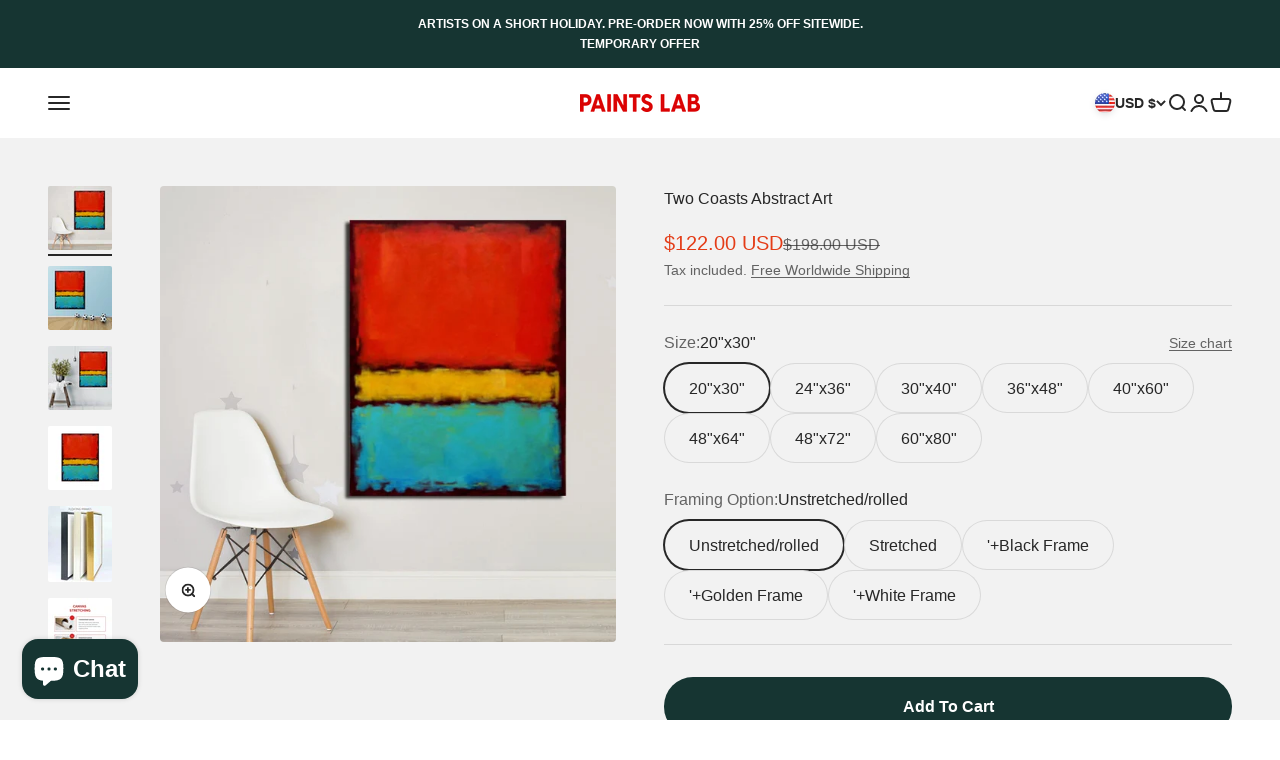

--- FILE ---
content_type: text/html; charset=utf-8
request_url: https://paintslab.com/products/two-different-coasts-abstract-art
body_size: 49762
content:
<!doctype html>

<html class="no-js" lang="en-US" dir="ltr">
  <head>
<script src="https://sapi.negate.io/script/5rTXnHQD62v+AJtsQL0BQA==?shop=paintslab01.myshopify.com"></script>
	<!-- Added by AVADA SEO Suite -->
	


	<!-- /Added by AVADA SEO Suite -->
<script>
window.KiwiSizing = window.KiwiSizing === undefined ? {} : window.KiwiSizing;
KiwiSizing.shop = "paintslab01.myshopify.com";


KiwiSizing.data = {
  collections: "280840700076,280557813932,280557781164,300039536812,280557879468,280595136684",
  tags: "Rectangular",
  product: "7393135231148",
  vendor: "Paints Lab",
  type: "Canvas Wall Art",
  title: "Two Coasts Abstract Art",
  images: ["\/\/paintslab.com\/cdn\/shop\/products\/1005002472930904-Red-01.jpg?v=1668557457","\/\/paintslab.com\/cdn\/shop\/products\/1005002472930904-Red-02.jpg?v=1668560397","\/\/paintslab.com\/cdn\/shop\/products\/1005002472930904-Red-03.jpg?v=1668558222","\/\/paintslab.com\/cdn\/shop\/products\/1005002472930904-Red-04.jpg?v=1668561316","\/\/paintslab.com\/cdn\/shop\/products\/il_794xN.3217575215_22jw_0f04ace2-09da-4343-838b-52ec2c6aa493.jpg?v=1668558288","\/\/paintslab.com\/cdn\/shop\/products\/photo_2022-01-14_19-28-16_524f6e9d-d616-4d95-9adc-67be56581d5b.jpg?v=1668559997"],
  options: [{"name":"Size","position":1,"values":["20\"x30\"","24\"x36\"","30\"x40\"","36\"x48\"","40\"x60\"","48\"x64\"","48\"x72\"","60\"x80\""]},{"name":"Framing Option","position":2,"values":["Unstretched\/rolled","Stretched","'+Black Frame","'+Golden Frame","'+White Frame"]}],
  variants: [{"id":41832415297708,"title":"20\"x30\" \/ Unstretched\/rolled","option1":"20\"x30\"","option2":"Unstretched\/rolled","option3":null,"sku":null,"requires_shipping":true,"taxable":true,"featured_image":null,"available":true,"name":"Two Coasts Abstract Art - 20\"x30\" \/ Unstretched\/rolled","public_title":"20\"x30\" \/ Unstretched\/rolled","options":["20\"x30\"","Unstretched\/rolled"],"price":12200,"weight":0,"compare_at_price":19800,"inventory_management":null,"barcode":null,"requires_selling_plan":false,"selling_plan_allocations":[]},{"id":41832415330476,"title":"20\"x30\" \/ Stretched","option1":"20\"x30\"","option2":"Stretched","option3":null,"sku":null,"requires_shipping":true,"taxable":true,"featured_image":null,"available":true,"name":"Two Coasts Abstract Art - 20\"x30\" \/ Stretched","public_title":"20\"x30\" \/ Stretched","options":["20\"x30\"","Stretched"],"price":34600,"weight":0,"compare_at_price":56700,"inventory_management":null,"barcode":null,"requires_selling_plan":false,"selling_plan_allocations":[]},{"id":41832415363244,"title":"20\"x30\" \/ '+Black Frame","option1":"20\"x30\"","option2":"'+Black Frame","option3":null,"sku":null,"requires_shipping":true,"taxable":true,"featured_image":null,"available":true,"name":"Two Coasts Abstract Art - 20\"x30\" \/ '+Black Frame","public_title":"20\"x30\" \/ '+Black Frame","options":["20\"x30\"","'+Black Frame"],"price":34600,"weight":0,"compare_at_price":56700,"inventory_management":null,"barcode":null,"requires_selling_plan":false,"selling_plan_allocations":[]},{"id":41832415396012,"title":"20\"x30\" \/ '+Golden Frame","option1":"20\"x30\"","option2":"'+Golden Frame","option3":null,"sku":null,"requires_shipping":true,"taxable":true,"featured_image":null,"available":true,"name":"Two Coasts Abstract Art - 20\"x30\" \/ '+Golden Frame","public_title":"20\"x30\" \/ '+Golden Frame","options":["20\"x30\"","'+Golden Frame"],"price":34600,"weight":0,"compare_at_price":56700,"inventory_management":null,"barcode":null,"requires_selling_plan":false,"selling_plan_allocations":[]},{"id":41832415428780,"title":"20\"x30\" \/ '+White Frame","option1":"20\"x30\"","option2":"'+White Frame","option3":null,"sku":null,"requires_shipping":true,"taxable":true,"featured_image":null,"available":true,"name":"Two Coasts Abstract Art - 20\"x30\" \/ '+White Frame","public_title":"20\"x30\" \/ '+White Frame","options":["20\"x30\"","'+White Frame"],"price":34600,"weight":0,"compare_at_price":56700,"inventory_management":null,"barcode":null,"requires_selling_plan":false,"selling_plan_allocations":[]},{"id":41832415461548,"title":"24\"x36\" \/ Unstretched\/rolled","option1":"24\"x36\"","option2":"Unstretched\/rolled","option3":null,"sku":null,"requires_shipping":true,"taxable":true,"featured_image":null,"available":true,"name":"Two Coasts Abstract Art - 24\"x36\" \/ Unstretched\/rolled","public_title":"24\"x36\" \/ Unstretched\/rolled","options":["24\"x36\"","Unstretched\/rolled"],"price":23000,"weight":0,"compare_at_price":37800,"inventory_management":null,"barcode":null,"requires_selling_plan":false,"selling_plan_allocations":[]},{"id":41832415494316,"title":"24\"x36\" \/ Stretched","option1":"24\"x36\"","option2":"Stretched","option3":null,"sku":null,"requires_shipping":true,"taxable":true,"featured_image":null,"available":true,"name":"Two Coasts Abstract Art - 24\"x36\" \/ Stretched","public_title":"24\"x36\" \/ Stretched","options":["24\"x36\"","Stretched"],"price":45400,"weight":0,"compare_at_price":73800,"inventory_management":null,"barcode":null,"requires_selling_plan":false,"selling_plan_allocations":[]},{"id":41832415527084,"title":"24\"x36\" \/ '+Black Frame","option1":"24\"x36\"","option2":"'+Black Frame","option3":null,"sku":null,"requires_shipping":true,"taxable":true,"featured_image":null,"available":true,"name":"Two Coasts Abstract Art - 24\"x36\" \/ '+Black Frame","public_title":"24\"x36\" \/ '+Black Frame","options":["24\"x36\"","'+Black Frame"],"price":45400,"weight":0,"compare_at_price":73800,"inventory_management":null,"barcode":null,"requires_selling_plan":false,"selling_plan_allocations":[]},{"id":41832415559852,"title":"24\"x36\" \/ '+Golden Frame","option1":"24\"x36\"","option2":"'+Golden Frame","option3":null,"sku":null,"requires_shipping":true,"taxable":true,"featured_image":null,"available":true,"name":"Two Coasts Abstract Art - 24\"x36\" \/ '+Golden Frame","public_title":"24\"x36\" \/ '+Golden Frame","options":["24\"x36\"","'+Golden Frame"],"price":45400,"weight":0,"compare_at_price":73800,"inventory_management":null,"barcode":null,"requires_selling_plan":false,"selling_plan_allocations":[]},{"id":41832415592620,"title":"24\"x36\" \/ '+White Frame","option1":"24\"x36\"","option2":"'+White Frame","option3":null,"sku":null,"requires_shipping":true,"taxable":true,"featured_image":null,"available":true,"name":"Two Coasts Abstract Art - 24\"x36\" \/ '+White Frame","public_title":"24\"x36\" \/ '+White Frame","options":["24\"x36\"","'+White Frame"],"price":45400,"weight":0,"compare_at_price":73800,"inventory_management":null,"barcode":null,"requires_selling_plan":false,"selling_plan_allocations":[]},{"id":41832415625388,"title":"30\"x40\" \/ Unstretched\/rolled","option1":"30\"x40\"","option2":"Unstretched\/rolled","option3":null,"sku":null,"requires_shipping":true,"taxable":true,"featured_image":null,"available":true,"name":"Two Coasts Abstract Art - 30\"x40\" \/ Unstretched\/rolled","public_title":"30\"x40\" \/ Unstretched\/rolled","options":["30\"x40\"","Unstretched\/rolled"],"price":41100,"weight":0,"compare_at_price":54000,"inventory_management":null,"barcode":null,"requires_selling_plan":false,"selling_plan_allocations":[]},{"id":41832415658156,"title":"30\"x40\" \/ Stretched","option1":"30\"x40\"","option2":"Stretched","option3":null,"sku":null,"requires_shipping":true,"taxable":true,"featured_image":null,"available":true,"name":"Two Coasts Abstract Art - 30\"x40\" \/ Stretched","public_title":"30\"x40\" \/ Stretched","options":["30\"x40\"","Stretched"],"price":67800,"weight":0,"compare_at_price":88200,"inventory_management":null,"barcode":null,"requires_selling_plan":false,"selling_plan_allocations":[]},{"id":41832415690924,"title":"30\"x40\" \/ '+Black Frame","option1":"30\"x40\"","option2":"'+Black Frame","option3":null,"sku":null,"requires_shipping":true,"taxable":true,"featured_image":null,"available":true,"name":"Two Coasts Abstract Art - 30\"x40\" \/ '+Black Frame","public_title":"30\"x40\" \/ '+Black Frame","options":["30\"x40\"","'+Black Frame"],"price":67800,"weight":0,"compare_at_price":98100,"inventory_management":null,"barcode":null,"requires_selling_plan":false,"selling_plan_allocations":[]},{"id":41832415723692,"title":"30\"x40\" \/ '+Golden Frame","option1":"30\"x40\"","option2":"'+Golden Frame","option3":null,"sku":null,"requires_shipping":true,"taxable":true,"featured_image":null,"available":true,"name":"Two Coasts Abstract Art - 30\"x40\" \/ '+Golden Frame","public_title":"30\"x40\" \/ '+Golden Frame","options":["30\"x40\"","'+Golden Frame"],"price":67800,"weight":0,"compare_at_price":98100,"inventory_management":null,"barcode":null,"requires_selling_plan":false,"selling_plan_allocations":[]},{"id":41832415756460,"title":"30\"x40\" \/ '+White Frame","option1":"30\"x40\"","option2":"'+White Frame","option3":null,"sku":null,"requires_shipping":true,"taxable":true,"featured_image":null,"available":true,"name":"Two Coasts Abstract Art - 30\"x40\" \/ '+White Frame","public_title":"30\"x40\" \/ '+White Frame","options":["30\"x40\"","'+White Frame"],"price":67800,"weight":0,"compare_at_price":98100,"inventory_management":null,"barcode":null,"requires_selling_plan":false,"selling_plan_allocations":[]},{"id":41832415789228,"title":"36\"x48\" \/ Unstretched\/rolled","option1":"36\"x48\"","option2":"Unstretched\/rolled","option3":null,"sku":null,"requires_shipping":true,"taxable":true,"featured_image":null,"available":true,"name":"Two Coasts Abstract Art - 36\"x48\" \/ Unstretched\/rolled","public_title":"36\"x48\" \/ Unstretched\/rolled","options":["36\"x48\"","Unstretched\/rolled"],"price":49800,"weight":0,"compare_at_price":68400,"inventory_management":null,"barcode":null,"requires_selling_plan":false,"selling_plan_allocations":[]},{"id":41832415821996,"title":"36\"x48\" \/ Stretched","option1":"36\"x48\"","option2":"Stretched","option3":null,"sku":null,"requires_shipping":true,"taxable":true,"featured_image":null,"available":true,"name":"Two Coasts Abstract Art - 36\"x48\" \/ Stretched","public_title":"36\"x48\" \/ Stretched","options":["36\"x48\"","Stretched"],"price":91500,"weight":0,"compare_at_price":123300,"inventory_management":null,"barcode":null,"requires_selling_plan":false,"selling_plan_allocations":[]},{"id":41832415854764,"title":"36\"x48\" \/ '+Black Frame","option1":"36\"x48\"","option2":"'+Black Frame","option3":null,"sku":null,"requires_shipping":true,"taxable":true,"featured_image":null,"available":true,"name":"Two Coasts Abstract Art - 36\"x48\" \/ '+Black Frame","public_title":"36\"x48\" \/ '+Black Frame","options":["36\"x48\"","'+Black Frame"],"price":91500,"weight":0,"compare_at_price":136800,"inventory_management":null,"barcode":null,"requires_selling_plan":false,"selling_plan_allocations":[]},{"id":41832415887532,"title":"36\"x48\" \/ '+Golden Frame","option1":"36\"x48\"","option2":"'+Golden Frame","option3":null,"sku":null,"requires_shipping":true,"taxable":true,"featured_image":null,"available":true,"name":"Two Coasts Abstract Art - 36\"x48\" \/ '+Golden Frame","public_title":"36\"x48\" \/ '+Golden Frame","options":["36\"x48\"","'+Golden Frame"],"price":91500,"weight":0,"compare_at_price":136800,"inventory_management":null,"barcode":null,"requires_selling_plan":false,"selling_plan_allocations":[]},{"id":41832415920300,"title":"36\"x48\" \/ '+White Frame","option1":"36\"x48\"","option2":"'+White Frame","option3":null,"sku":null,"requires_shipping":true,"taxable":true,"featured_image":null,"available":true,"name":"Two Coasts Abstract Art - 36\"x48\" \/ '+White Frame","public_title":"36\"x48\" \/ '+White Frame","options":["36\"x48\"","'+White Frame"],"price":91500,"weight":0,"compare_at_price":136800,"inventory_management":null,"barcode":null,"requires_selling_plan":false,"selling_plan_allocations":[]},{"id":41832415953068,"title":"40\"x60\" \/ Unstretched\/rolled","option1":"40\"x60\"","option2":"Unstretched\/rolled","option3":null,"sku":null,"requires_shipping":true,"taxable":true,"featured_image":null,"available":true,"name":"Two Coasts Abstract Art - 40\"x60\" \/ Unstretched\/rolled","public_title":"40\"x60\" \/ Unstretched\/rolled","options":["40\"x60\"","Unstretched\/rolled"],"price":59900,"weight":0,"compare_at_price":84600,"inventory_management":null,"barcode":null,"requires_selling_plan":false,"selling_plan_allocations":[]},{"id":41832415985836,"title":"40\"x60\" \/ Stretched","option1":"40\"x60\"","option2":"Stretched","option3":null,"sku":null,"requires_shipping":true,"taxable":true,"featured_image":null,"available":true,"name":"Two Coasts Abstract Art - 40\"x60\" \/ Stretched","public_title":"40\"x60\" \/ Stretched","options":["40\"x60\"","Stretched"],"price":119000,"weight":0,"compare_at_price":155700,"inventory_management":null,"barcode":null,"requires_selling_plan":false,"selling_plan_allocations":[]},{"id":41832416018604,"title":"40\"x60\" \/ '+Black Frame","option1":"40\"x60\"","option2":"'+Black Frame","option3":null,"sku":null,"requires_shipping":true,"taxable":true,"featured_image":null,"available":true,"name":"Two Coasts Abstract Art - 40\"x60\" \/ '+Black Frame","public_title":"40\"x60\" \/ '+Black Frame","options":["40\"x60\"","'+Black Frame"],"price":119000,"weight":0,"compare_at_price":168300,"inventory_management":null,"barcode":null,"requires_selling_plan":false,"selling_plan_allocations":[]},{"id":41832416051372,"title":"40\"x60\" \/ '+Golden Frame","option1":"40\"x60\"","option2":"'+Golden Frame","option3":null,"sku":null,"requires_shipping":true,"taxable":true,"featured_image":null,"available":true,"name":"Two Coasts Abstract Art - 40\"x60\" \/ '+Golden Frame","public_title":"40\"x60\" \/ '+Golden Frame","options":["40\"x60\"","'+Golden Frame"],"price":119000,"weight":0,"compare_at_price":168300,"inventory_management":null,"barcode":null,"requires_selling_plan":false,"selling_plan_allocations":[]},{"id":41832416084140,"title":"40\"x60\" \/ '+White Frame","option1":"40\"x60\"","option2":"'+White Frame","option3":null,"sku":null,"requires_shipping":true,"taxable":true,"featured_image":null,"available":true,"name":"Two Coasts Abstract Art - 40\"x60\" \/ '+White Frame","public_title":"40\"x60\" \/ '+White Frame","options":["40\"x60\"","'+White Frame"],"price":119000,"weight":0,"compare_at_price":168300,"inventory_management":null,"barcode":null,"requires_selling_plan":false,"selling_plan_allocations":[]},{"id":41832416116908,"title":"48\"x64\" \/ Unstretched\/rolled","option1":"48\"x64\"","option2":"Unstretched\/rolled","option3":null,"sku":null,"requires_shipping":true,"taxable":true,"featured_image":null,"available":true,"name":"Two Coasts Abstract Art - 48\"x64\" \/ Unstretched\/rolled","public_title":"48\"x64\" \/ Unstretched\/rolled","options":["48\"x64\"","Unstretched\/rolled"],"price":68700,"weight":0,"compare_at_price":101700,"inventory_management":null,"barcode":null,"requires_selling_plan":false,"selling_plan_allocations":[]},{"id":41832416149676,"title":"48\"x64\" \/ Stretched","option1":"48\"x64\"","option2":"Stretched","option3":null,"sku":null,"requires_shipping":true,"taxable":true,"featured_image":null,"available":true,"name":"Two Coasts Abstract Art - 48\"x64\" \/ Stretched","public_title":"48\"x64\" \/ Stretched","options":["48\"x64\"","Stretched"],"price":142600,"weight":0,"compare_at_price":195300,"inventory_management":null,"barcode":null,"requires_selling_plan":false,"selling_plan_allocations":[]},{"id":41832416182444,"title":"48\"x64\" \/ '+Black Frame","option1":"48\"x64\"","option2":"'+Black Frame","option3":null,"sku":null,"requires_shipping":true,"taxable":true,"featured_image":null,"available":true,"name":"Two Coasts Abstract Art - 48\"x64\" \/ '+Black Frame","public_title":"48\"x64\" \/ '+Black Frame","options":["48\"x64\"","'+Black Frame"],"price":142600,"weight":0,"compare_at_price":206100,"inventory_management":null,"barcode":null,"requires_selling_plan":false,"selling_plan_allocations":[]},{"id":41832416215212,"title":"48\"x64\" \/ '+Golden Frame","option1":"48\"x64\"","option2":"'+Golden Frame","option3":null,"sku":null,"requires_shipping":true,"taxable":true,"featured_image":null,"available":true,"name":"Two Coasts Abstract Art - 48\"x64\" \/ '+Golden Frame","public_title":"48\"x64\" \/ '+Golden Frame","options":["48\"x64\"","'+Golden Frame"],"price":142600,"weight":0,"compare_at_price":206100,"inventory_management":null,"barcode":null,"requires_selling_plan":false,"selling_plan_allocations":[]},{"id":41832416247980,"title":"48\"x64\" \/ '+White Frame","option1":"48\"x64\"","option2":"'+White Frame","option3":null,"sku":null,"requires_shipping":true,"taxable":true,"featured_image":null,"available":true,"name":"Two Coasts Abstract Art - 48\"x64\" \/ '+White Frame","public_title":"48\"x64\" \/ '+White Frame","options":["48\"x64\"","'+White Frame"],"price":142600,"weight":0,"compare_at_price":206100,"inventory_management":null,"barcode":null,"requires_selling_plan":false,"selling_plan_allocations":[]},{"id":41832416280748,"title":"48\"x72\" \/ Unstretched\/rolled","option1":"48\"x72\"","option2":"Unstretched\/rolled","option3":null,"sku":null,"requires_shipping":true,"taxable":true,"featured_image":null,"available":true,"name":"Two Coasts Abstract Art - 48\"x72\" \/ Unstretched\/rolled","public_title":"48\"x72\" \/ Unstretched\/rolled","options":["48\"x72\"","Unstretched\/rolled"],"price":95900,"weight":0,"compare_at_price":109800,"inventory_management":null,"barcode":null,"requires_selling_plan":false,"selling_plan_allocations":[]},{"id":41832416313516,"title":"48\"x72\" \/ Stretched","option1":"48\"x72\"","option2":"Stretched","option3":null,"sku":null,"requires_shipping":true,"taxable":true,"featured_image":null,"available":true,"name":"Two Coasts Abstract Art - 48\"x72\" \/ Stretched","public_title":"48\"x72\" \/ Stretched","options":["48\"x72\"","Stretched"],"price":167900,"weight":0,"compare_at_price":201600,"inventory_management":null,"barcode":null,"requires_selling_plan":false,"selling_plan_allocations":[]},{"id":41832416346284,"title":"48\"x72\" \/ '+Black Frame","option1":"48\"x72\"","option2":"'+Black Frame","option3":null,"sku":null,"requires_shipping":true,"taxable":true,"featured_image":null,"available":true,"name":"Two Coasts Abstract Art - 48\"x72\" \/ '+Black Frame","public_title":"48\"x72\" \/ '+Black Frame","options":["48\"x72\"","'+Black Frame"],"price":167900,"weight":0,"compare_at_price":216900,"inventory_management":null,"barcode":null,"requires_selling_plan":false,"selling_plan_allocations":[]},{"id":41832416379052,"title":"48\"x72\" \/ '+Golden Frame","option1":"48\"x72\"","option2":"'+Golden Frame","option3":null,"sku":null,"requires_shipping":true,"taxable":true,"featured_image":null,"available":true,"name":"Two Coasts Abstract Art - 48\"x72\" \/ '+Golden Frame","public_title":"48\"x72\" \/ '+Golden Frame","options":["48\"x72\"","'+Golden Frame"],"price":167900,"weight":0,"compare_at_price":216900,"inventory_management":null,"barcode":null,"requires_selling_plan":false,"selling_plan_allocations":[]},{"id":41832416411820,"title":"48\"x72\" \/ '+White Frame","option1":"48\"x72\"","option2":"'+White Frame","option3":null,"sku":null,"requires_shipping":true,"taxable":true,"featured_image":null,"available":true,"name":"Two Coasts Abstract Art - 48\"x72\" \/ '+White Frame","public_title":"48\"x72\" \/ '+White Frame","options":["48\"x72\"","'+White Frame"],"price":167900,"weight":0,"compare_at_price":216900,"inventory_management":null,"barcode":null,"requires_selling_plan":false,"selling_plan_allocations":[]},{"id":41832416444588,"title":"60\"x80\" \/ Unstretched\/rolled","option1":"60\"x80\"","option2":"Unstretched\/rolled","option3":null,"sku":null,"requires_shipping":true,"taxable":true,"featured_image":null,"available":true,"name":"Two Coasts Abstract Art - 60\"x80\" \/ Unstretched\/rolled","public_title":"60\"x80\" \/ Unstretched\/rolled","options":["60\"x80\"","Unstretched\/rolled"],"price":124700,"weight":0,"compare_at_price":170100,"inventory_management":null,"barcode":null,"requires_selling_plan":false,"selling_plan_allocations":[]},{"id":41832416477356,"title":"60\"x80\" \/ Stretched","option1":"60\"x80\"","option2":"Stretched","option3":null,"sku":null,"requires_shipping":true,"taxable":true,"featured_image":null,"available":true,"name":"Two Coasts Abstract Art - 60\"x80\" \/ Stretched","public_title":"60\"x80\" \/ Stretched","options":["60\"x80\"","Stretched"],"price":255900,"weight":0,"compare_at_price":383400,"inventory_management":null,"barcode":null,"requires_selling_plan":false,"selling_plan_allocations":[]},{"id":41832416510124,"title":"60\"x80\" \/ '+Black Frame","option1":"60\"x80\"","option2":"'+Black Frame","option3":null,"sku":null,"requires_shipping":true,"taxable":true,"featured_image":null,"available":true,"name":"Two Coasts Abstract Art - 60\"x80\" \/ '+Black Frame","public_title":"60\"x80\" \/ '+Black Frame","options":["60\"x80\"","'+Black Frame"],"price":255900,"weight":0,"compare_at_price":398700,"inventory_management":null,"barcode":null,"requires_selling_plan":false,"selling_plan_allocations":[]},{"id":41832416542892,"title":"60\"x80\" \/ '+Golden Frame","option1":"60\"x80\"","option2":"'+Golden Frame","option3":null,"sku":null,"requires_shipping":true,"taxable":true,"featured_image":null,"available":true,"name":"Two Coasts Abstract Art - 60\"x80\" \/ '+Golden Frame","public_title":"60\"x80\" \/ '+Golden Frame","options":["60\"x80\"","'+Golden Frame"],"price":255900,"weight":0,"compare_at_price":398700,"inventory_management":null,"barcode":null,"requires_selling_plan":false,"selling_plan_allocations":[]},{"id":41832416575660,"title":"60\"x80\" \/ '+White Frame","option1":"60\"x80\"","option2":"'+White Frame","option3":null,"sku":null,"requires_shipping":true,"taxable":true,"featured_image":null,"available":true,"name":"Two Coasts Abstract Art - 60\"x80\" \/ '+White Frame","public_title":"60\"x80\" \/ '+White Frame","options":["60\"x80\"","'+White Frame"],"price":255900,"weight":0,"compare_at_price":398700,"inventory_management":null,"barcode":null,"requires_selling_plan":false,"selling_plan_allocations":[]}],
};

</script>
    <!-- Google tag (gtag.js) -->
<script async src="https://www.googletagmanager.com/gtag/js?id=AW-10871380464"></script>
<script>
  window.dataLayer = window.dataLayer || [];
  function gtag(){dataLayer.push(arguments);}
  gtag('js', new Date());

  gtag('config', 'AW-10871380464');
</script>
    <meta charset="utf-8">
    <meta name="viewport" content="width=device-width, initial-scale=1.0, height=device-height, minimum-scale=1.0, maximum-scale=1.0">
    <meta name="theme-color" content="#ffffff">

    <title>Two Coasts Abstract Art - Two Coasts Art - Paints Lab</title><meta name="description" content="Experience the captivating beauty of Two Coasts Abstract Art at Paints Lab. Elevate your space with exquisite Two Coasts Art pieces and redefine your decor."><link rel="canonical" href="https://paintslab.com/products/two-different-coasts-abstract-art"><link rel="shortcut icon" href="//paintslab.com/cdn/shop/files/isla_500x500.50623331_n2o4l7r1.png?v=1643126528&width=96">
      <link rel="apple-touch-icon" href="//paintslab.com/cdn/shop/files/isla_500x500.50623331_n2o4l7r1.png?v=1643126528&width=180"><link rel="preconnect" href="https://cdn.shopify.com">
    <link rel="preconnect" href="https://fonts.shopifycdn.com" crossorigin>
    <link rel="dns-prefetch" href="https://productreviews.shopifycdn.com"><link rel="modulepreload" href="//paintslab.com/cdn/shop/t/24/assets/vendor.min.js?v=56430842210900357591672240853" as="script">
    <link rel="modulepreload" href="//paintslab.com/cdn/shop/t/24/assets/theme.js?v=88969574829187487701740948150" as="script">
    <link rel="modulepreload" href="//paintslab.com/cdn/shop/t/24/assets/sections.js?v=19156396928228702771741028560" as="script"><link rel="preload" href="//paintslab.com/cdn/fonts/jost/jost_n7.921dc18c13fa0b0c94c5e2517ffe06139c3615a3.woff2" as="font" type="font/woff2" crossorigin><meta property="og:type" content="product">
  <meta property="og:title" content="Two Coasts Abstract Art">
  <meta property="product:price:amount" content="122.00">
  <meta property="product:price:currency" content="USD"><meta property="og:image" content="http://paintslab.com/cdn/shop/products/1005002472930904-Red-01.jpg?v=1668557457&width=2048">
  <meta property="og:image:secure_url" content="https://paintslab.com/cdn/shop/products/1005002472930904-Red-01.jpg?v=1668557457&width=2048">
  <meta property="og:image:width" content="974">
  <meta property="og:image:height" content="974"><meta property="og:description" content="Experience the captivating beauty of Two Coasts Abstract Art at Paints Lab. Elevate your space with exquisite Two Coasts Art pieces and redefine your decor."><meta property="og:url" content="https://paintslab.com/products/two-different-coasts-abstract-art">
<meta property="og:site_name" content="Paints Lab"><meta name="twitter:card" content="summary"><meta name="twitter:title" content="Two Coasts Abstract Art">
  <meta name="twitter:description" content="Two Coasts Abstract Art &quot;Two Coasts Abstract Art&quot; is a captivating masterpiece that seamlessly blends the essence of two distinct coastal landscapes. Its dynamic composition and vibrant palette infuse any room with a breath of coastal charm and sophistication. Crafted with precision and passion, this artwork exudes a magnetic allure, commanding attention and sparking contemplation. Each brushstroke tells a story, capturing the tranquil beauty of the shorelines. Whether in a minimalist or opulent setting, this piece effortlessly complements any decor, adding a touch of refined elegance. Embrace the coastal beauty and artistic expression embodied in our &quot;Two Coasts Abstract Art,&quot; allowing it to be a source of inspiration and tranquility in your space. Elevate your surroundings and let the serenity of the coastlines wash over you. This is 100% original oil painting on canvas, not an embellished print. Stretching and"><meta name="twitter:image" content="https://paintslab.com/cdn/shop/products/1005002472930904-Red-01.jpg?crop=center&height=1200&v=1668557457&width=1200">
  <meta name="twitter:image:alt" content="Two Coasts Abstract Art">
  <script type="application/ld+json">
  {
    "@context": "https://schema.org",
    "@type": "Product",
    "productID": 7393135231148,
    "offers": [{
          "@type": "Offer",
          "name": "20\"x30\" \/ Unstretched\/rolled",
          "availability":"https://schema.org/InStock",
          "price": 122.0,
          "priceCurrency": "USD",
          "priceValidUntil": "2026-02-08","url": "https://paintslab.com/products/two-different-coasts-abstract-art?variant=41832415297708"
        },
{
          "@type": "Offer",
          "name": "20\"x30\" \/ Stretched",
          "availability":"https://schema.org/InStock",
          "price": 346.0,
          "priceCurrency": "USD",
          "priceValidUntil": "2026-02-08","url": "https://paintslab.com/products/two-different-coasts-abstract-art?variant=41832415330476"
        },
{
          "@type": "Offer",
          "name": "20\"x30\" \/ '+Black Frame",
          "availability":"https://schema.org/InStock",
          "price": 346.0,
          "priceCurrency": "USD",
          "priceValidUntil": "2026-02-08","url": "https://paintslab.com/products/two-different-coasts-abstract-art?variant=41832415363244"
        },
{
          "@type": "Offer",
          "name": "20\"x30\" \/ '+Golden Frame",
          "availability":"https://schema.org/InStock",
          "price": 346.0,
          "priceCurrency": "USD",
          "priceValidUntil": "2026-02-08","url": "https://paintslab.com/products/two-different-coasts-abstract-art?variant=41832415396012"
        },
{
          "@type": "Offer",
          "name": "20\"x30\" \/ '+White Frame",
          "availability":"https://schema.org/InStock",
          "price": 346.0,
          "priceCurrency": "USD",
          "priceValidUntil": "2026-02-08","url": "https://paintslab.com/products/two-different-coasts-abstract-art?variant=41832415428780"
        },
{
          "@type": "Offer",
          "name": "24\"x36\" \/ Unstretched\/rolled",
          "availability":"https://schema.org/InStock",
          "price": 230.0,
          "priceCurrency": "USD",
          "priceValidUntil": "2026-02-08","url": "https://paintslab.com/products/two-different-coasts-abstract-art?variant=41832415461548"
        },
{
          "@type": "Offer",
          "name": "24\"x36\" \/ Stretched",
          "availability":"https://schema.org/InStock",
          "price": 454.0,
          "priceCurrency": "USD",
          "priceValidUntil": "2026-02-08","url": "https://paintslab.com/products/two-different-coasts-abstract-art?variant=41832415494316"
        },
{
          "@type": "Offer",
          "name": "24\"x36\" \/ '+Black Frame",
          "availability":"https://schema.org/InStock",
          "price": 454.0,
          "priceCurrency": "USD",
          "priceValidUntil": "2026-02-08","url": "https://paintslab.com/products/two-different-coasts-abstract-art?variant=41832415527084"
        },
{
          "@type": "Offer",
          "name": "24\"x36\" \/ '+Golden Frame",
          "availability":"https://schema.org/InStock",
          "price": 454.0,
          "priceCurrency": "USD",
          "priceValidUntil": "2026-02-08","url": "https://paintslab.com/products/two-different-coasts-abstract-art?variant=41832415559852"
        },
{
          "@type": "Offer",
          "name": "24\"x36\" \/ '+White Frame",
          "availability":"https://schema.org/InStock",
          "price": 454.0,
          "priceCurrency": "USD",
          "priceValidUntil": "2026-02-08","url": "https://paintslab.com/products/two-different-coasts-abstract-art?variant=41832415592620"
        },
{
          "@type": "Offer",
          "name": "30\"x40\" \/ Unstretched\/rolled",
          "availability":"https://schema.org/InStock",
          "price": 411.0,
          "priceCurrency": "USD",
          "priceValidUntil": "2026-02-08","url": "https://paintslab.com/products/two-different-coasts-abstract-art?variant=41832415625388"
        },
{
          "@type": "Offer",
          "name": "30\"x40\" \/ Stretched",
          "availability":"https://schema.org/InStock",
          "price": 678.0,
          "priceCurrency": "USD",
          "priceValidUntil": "2026-02-08","url": "https://paintslab.com/products/two-different-coasts-abstract-art?variant=41832415658156"
        },
{
          "@type": "Offer",
          "name": "30\"x40\" \/ '+Black Frame",
          "availability":"https://schema.org/InStock",
          "price": 678.0,
          "priceCurrency": "USD",
          "priceValidUntil": "2026-02-08","url": "https://paintslab.com/products/two-different-coasts-abstract-art?variant=41832415690924"
        },
{
          "@type": "Offer",
          "name": "30\"x40\" \/ '+Golden Frame",
          "availability":"https://schema.org/InStock",
          "price": 678.0,
          "priceCurrency": "USD",
          "priceValidUntil": "2026-02-08","url": "https://paintslab.com/products/two-different-coasts-abstract-art?variant=41832415723692"
        },
{
          "@type": "Offer",
          "name": "30\"x40\" \/ '+White Frame",
          "availability":"https://schema.org/InStock",
          "price": 678.0,
          "priceCurrency": "USD",
          "priceValidUntil": "2026-02-08","url": "https://paintslab.com/products/two-different-coasts-abstract-art?variant=41832415756460"
        },
{
          "@type": "Offer",
          "name": "36\"x48\" \/ Unstretched\/rolled",
          "availability":"https://schema.org/InStock",
          "price": 498.0,
          "priceCurrency": "USD",
          "priceValidUntil": "2026-02-08","url": "https://paintslab.com/products/two-different-coasts-abstract-art?variant=41832415789228"
        },
{
          "@type": "Offer",
          "name": "36\"x48\" \/ Stretched",
          "availability":"https://schema.org/InStock",
          "price": 915.0,
          "priceCurrency": "USD",
          "priceValidUntil": "2026-02-08","url": "https://paintslab.com/products/two-different-coasts-abstract-art?variant=41832415821996"
        },
{
          "@type": "Offer",
          "name": "36\"x48\" \/ '+Black Frame",
          "availability":"https://schema.org/InStock",
          "price": 915.0,
          "priceCurrency": "USD",
          "priceValidUntil": "2026-02-08","url": "https://paintslab.com/products/two-different-coasts-abstract-art?variant=41832415854764"
        },
{
          "@type": "Offer",
          "name": "36\"x48\" \/ '+Golden Frame",
          "availability":"https://schema.org/InStock",
          "price": 915.0,
          "priceCurrency": "USD",
          "priceValidUntil": "2026-02-08","url": "https://paintslab.com/products/two-different-coasts-abstract-art?variant=41832415887532"
        },
{
          "@type": "Offer",
          "name": "36\"x48\" \/ '+White Frame",
          "availability":"https://schema.org/InStock",
          "price": 915.0,
          "priceCurrency": "USD",
          "priceValidUntil": "2026-02-08","url": "https://paintslab.com/products/two-different-coasts-abstract-art?variant=41832415920300"
        },
{
          "@type": "Offer",
          "name": "40\"x60\" \/ Unstretched\/rolled",
          "availability":"https://schema.org/InStock",
          "price": 599.0,
          "priceCurrency": "USD",
          "priceValidUntil": "2026-02-08","url": "https://paintslab.com/products/two-different-coasts-abstract-art?variant=41832415953068"
        },
{
          "@type": "Offer",
          "name": "40\"x60\" \/ Stretched",
          "availability":"https://schema.org/InStock",
          "price": 1190.0,
          "priceCurrency": "USD",
          "priceValidUntil": "2026-02-08","url": "https://paintslab.com/products/two-different-coasts-abstract-art?variant=41832415985836"
        },
{
          "@type": "Offer",
          "name": "40\"x60\" \/ '+Black Frame",
          "availability":"https://schema.org/InStock",
          "price": 1190.0,
          "priceCurrency": "USD",
          "priceValidUntil": "2026-02-08","url": "https://paintslab.com/products/two-different-coasts-abstract-art?variant=41832416018604"
        },
{
          "@type": "Offer",
          "name": "40\"x60\" \/ '+Golden Frame",
          "availability":"https://schema.org/InStock",
          "price": 1190.0,
          "priceCurrency": "USD",
          "priceValidUntil": "2026-02-08","url": "https://paintslab.com/products/two-different-coasts-abstract-art?variant=41832416051372"
        },
{
          "@type": "Offer",
          "name": "40\"x60\" \/ '+White Frame",
          "availability":"https://schema.org/InStock",
          "price": 1190.0,
          "priceCurrency": "USD",
          "priceValidUntil": "2026-02-08","url": "https://paintslab.com/products/two-different-coasts-abstract-art?variant=41832416084140"
        },
{
          "@type": "Offer",
          "name": "48\"x64\" \/ Unstretched\/rolled",
          "availability":"https://schema.org/InStock",
          "price": 687.0,
          "priceCurrency": "USD",
          "priceValidUntil": "2026-02-08","url": "https://paintslab.com/products/two-different-coasts-abstract-art?variant=41832416116908"
        },
{
          "@type": "Offer",
          "name": "48\"x64\" \/ Stretched",
          "availability":"https://schema.org/InStock",
          "price": 1426.0,
          "priceCurrency": "USD",
          "priceValidUntil": "2026-02-08","url": "https://paintslab.com/products/two-different-coasts-abstract-art?variant=41832416149676"
        },
{
          "@type": "Offer",
          "name": "48\"x64\" \/ '+Black Frame",
          "availability":"https://schema.org/InStock",
          "price": 1426.0,
          "priceCurrency": "USD",
          "priceValidUntil": "2026-02-08","url": "https://paintslab.com/products/two-different-coasts-abstract-art?variant=41832416182444"
        },
{
          "@type": "Offer",
          "name": "48\"x64\" \/ '+Golden Frame",
          "availability":"https://schema.org/InStock",
          "price": 1426.0,
          "priceCurrency": "USD",
          "priceValidUntil": "2026-02-08","url": "https://paintslab.com/products/two-different-coasts-abstract-art?variant=41832416215212"
        },
{
          "@type": "Offer",
          "name": "48\"x64\" \/ '+White Frame",
          "availability":"https://schema.org/InStock",
          "price": 1426.0,
          "priceCurrency": "USD",
          "priceValidUntil": "2026-02-08","url": "https://paintslab.com/products/two-different-coasts-abstract-art?variant=41832416247980"
        },
{
          "@type": "Offer",
          "name": "48\"x72\" \/ Unstretched\/rolled",
          "availability":"https://schema.org/InStock",
          "price": 959.0,
          "priceCurrency": "USD",
          "priceValidUntil": "2026-02-08","url": "https://paintslab.com/products/two-different-coasts-abstract-art?variant=41832416280748"
        },
{
          "@type": "Offer",
          "name": "48\"x72\" \/ Stretched",
          "availability":"https://schema.org/InStock",
          "price": 1679.0,
          "priceCurrency": "USD",
          "priceValidUntil": "2026-02-08","url": "https://paintslab.com/products/two-different-coasts-abstract-art?variant=41832416313516"
        },
{
          "@type": "Offer",
          "name": "48\"x72\" \/ '+Black Frame",
          "availability":"https://schema.org/InStock",
          "price": 1679.0,
          "priceCurrency": "USD",
          "priceValidUntil": "2026-02-08","url": "https://paintslab.com/products/two-different-coasts-abstract-art?variant=41832416346284"
        },
{
          "@type": "Offer",
          "name": "48\"x72\" \/ '+Golden Frame",
          "availability":"https://schema.org/InStock",
          "price": 1679.0,
          "priceCurrency": "USD",
          "priceValidUntil": "2026-02-08","url": "https://paintslab.com/products/two-different-coasts-abstract-art?variant=41832416379052"
        },
{
          "@type": "Offer",
          "name": "48\"x72\" \/ '+White Frame",
          "availability":"https://schema.org/InStock",
          "price": 1679.0,
          "priceCurrency": "USD",
          "priceValidUntil": "2026-02-08","url": "https://paintslab.com/products/two-different-coasts-abstract-art?variant=41832416411820"
        },
{
          "@type": "Offer",
          "name": "60\"x80\" \/ Unstretched\/rolled",
          "availability":"https://schema.org/InStock",
          "price": 1247.0,
          "priceCurrency": "USD",
          "priceValidUntil": "2026-02-08","url": "https://paintslab.com/products/two-different-coasts-abstract-art?variant=41832416444588"
        },
{
          "@type": "Offer",
          "name": "60\"x80\" \/ Stretched",
          "availability":"https://schema.org/InStock",
          "price": 2559.0,
          "priceCurrency": "USD",
          "priceValidUntil": "2026-02-08","url": "https://paintslab.com/products/two-different-coasts-abstract-art?variant=41832416477356"
        },
{
          "@type": "Offer",
          "name": "60\"x80\" \/ '+Black Frame",
          "availability":"https://schema.org/InStock",
          "price": 2559.0,
          "priceCurrency": "USD",
          "priceValidUntil": "2026-02-08","url": "https://paintslab.com/products/two-different-coasts-abstract-art?variant=41832416510124"
        },
{
          "@type": "Offer",
          "name": "60\"x80\" \/ '+Golden Frame",
          "availability":"https://schema.org/InStock",
          "price": 2559.0,
          "priceCurrency": "USD",
          "priceValidUntil": "2026-02-08","url": "https://paintslab.com/products/two-different-coasts-abstract-art?variant=41832416542892"
        },
{
          "@type": "Offer",
          "name": "60\"x80\" \/ '+White Frame",
          "availability":"https://schema.org/InStock",
          "price": 2559.0,
          "priceCurrency": "USD",
          "priceValidUntil": "2026-02-08","url": "https://paintslab.com/products/two-different-coasts-abstract-art?variant=41832416575660"
        }
],"brand": {
      "@type": "Brand",
      "name": "Paints Lab"
    },
    "name": "Two Coasts Abstract Art",
    "description": "Two Coasts Abstract Art\n\"Two Coasts Abstract Art\" is a captivating masterpiece that seamlessly blends the essence of two distinct coastal landscapes. Its dynamic composition and vibrant palette infuse any room with a breath of coastal charm and sophistication. Crafted with precision and passion, this artwork exudes a magnetic allure, commanding attention and sparking contemplation. Each brushstroke tells a story, capturing the tranquil beauty of the shorelines. Whether in a minimalist or opulent setting, this piece effortlessly complements any decor, adding a touch of refined elegance. Embrace the coastal beauty and artistic expression embodied in our \"Two Coasts Abstract Art,\" allowing it to be a source of inspiration and tranquility in your space. Elevate your surroundings and let the serenity of the coastlines wash over you.\n\nThis is 100% original oil painting on canvas, not an embellished print.\nStretching and framing are based on the selected option.\nFully insured and securely packed for shipping.\nFast production and delivery time.\n",
    "category": "Canvas Wall Art",
    "url": "https://paintslab.com/products/two-different-coasts-abstract-art",
    "sku": null,"weight": {
        "@type": "QuantitativeValue",
        "unitCode": "lb",
        "value": 0.0
      },"image": {
      "@type": "ImageObject",
      "url": "https://paintslab.com/cdn/shop/products/1005002472930904-Red-01.jpg?v=1668557457&width=1024",
      "image": "https://paintslab.com/cdn/shop/products/1005002472930904-Red-01.jpg?v=1668557457&width=1024",
      "name": "Two Coasts Abstract Art",
      "width": "1024",
      "height": "1024"
    }
  }
  </script>



  <script type="application/ld+json">
  {
    "@context": "https://schema.org",
    "@type": "BreadcrumbList",
  "itemListElement": [{
      "@type": "ListItem",
      "position": 1,
      "name": "Home",
      "item": "https://paintslab.com"
    },{
          "@type": "ListItem",
          "position": 2,
          "name": "Two Coasts Abstract Art",
          "item": "https://paintslab.com/products/two-different-coasts-abstract-art"
        }]
  }
  </script>

<style>/* Typography (heading) */
  @font-face {
  font-family: Jost;
  font-weight: 700;
  font-style: normal;
  font-display: fallback;
  src: url("//paintslab.com/cdn/fonts/jost/jost_n7.921dc18c13fa0b0c94c5e2517ffe06139c3615a3.woff2") format("woff2"),
       url("//paintslab.com/cdn/fonts/jost/jost_n7.cbfc16c98c1e195f46c536e775e4e959c5f2f22b.woff") format("woff");
}

@font-face {
  font-family: Jost;
  font-weight: 700;
  font-style: italic;
  font-display: fallback;
  src: url("//paintslab.com/cdn/fonts/jost/jost_i7.d8201b854e41e19d7ed9b1a31fe4fe71deea6d3f.woff2") format("woff2"),
       url("//paintslab.com/cdn/fonts/jost/jost_i7.eae515c34e26b6c853efddc3fc0c552e0de63757.woff") format("woff");
}

/* Typography (body) */
  



:root {
    /**
     * ---------------------------------------------------------------------
     * SPACING VARIABLES
     *
     * We are using a spacing inspired from frameworks like Tailwind CSS.
     * ---------------------------------------------------------------------
     */
    --spacing-0-5: 0.125rem; /* 2px */
    --spacing-1: 0.25rem; /* 4px */
    --spacing-1-5: 0.375rem; /* 6px */
    --spacing-2: 0.5rem; /* 8px */
    --spacing-2-5: 0.625rem; /* 10px */
    --spacing-3: 0.75rem; /* 12px */
    --spacing-3-5: 0.875rem; /* 14px */
    --spacing-4: 1rem; /* 16px */
    --spacing-4-5: 1.125rem; /* 18px */
    --spacing-5: 1.25rem; /* 20px */
    --spacing-5-5: 1.375rem; /* 22px */
    --spacing-6: 1.5rem; /* 24px */
    --spacing-6-5: 1.625rem; /* 26px */
    --spacing-7: 1.75rem; /* 28px */
    --spacing-7-5: 1.875rem; /* 30px */
    --spacing-8: 2rem; /* 32px */
    --spacing-8-5: 2.125rem; /* 34px */
    --spacing-9: 2.25rem; /* 36px */
    --spacing-9-5: 2.375rem; /* 38px */
    --spacing-10: 2.5rem; /* 40px */
    --spacing-11: 2.75rem; /* 44px */
    --spacing-12: 3rem; /* 48px */
    --spacing-14: 3.5rem; /* 56px */
    --spacing-16: 4rem; /* 64px */
    --spacing-18: 4.5rem; /* 72px */
    --spacing-20: 5rem; /* 80px */
    --spacing-24: 6rem; /* 96px */
    --spacing-28: 7rem; /* 112px */
    --spacing-32: 8rem; /* 128px */
    --spacing-36: 9rem; /* 144px */
    --spacing-40: 10rem; /* 160px */
    --spacing-44: 11rem; /* 176px */
    --spacing-48: 12rem; /* 192px */
    --spacing-52: 13rem; /* 208px */
    --spacing-56: 14rem; /* 224px */
    --spacing-60: 15rem; /* 240px */
    --spacing-64: 16rem; /* 256px */
    --spacing-72: 18rem; /* 288px */
    --spacing-80: 20rem; /* 320px */
    --spacing-96: 24rem; /* 384px */

    /* Container */
    --container-max-width: 1600px;
    --container-narrow-max-width: 1350px;
    --container-gutter: var(--spacing-5);
    --section-outer-spacing-block: var(--spacing-12);
    --section-inner-max-spacing-block: var(--spacing-10);
    --section-inner-spacing-inline: var(--container-gutter);
    --section-stack-spacing-block: var(--spacing-8);

    /* Grid gutter */
    --grid-gutter: var(--spacing-5);

    /* Product list settings */
    --product-list-row-gap: var(--spacing-8);
    --product-list-column-gap: var(--grid-gutter);

    /* Form settings */
    --input-gap: var(--spacing-2);
    --input-height: 2.625rem;
    --input-padding-inline: var(--spacing-4);

    /* Other sizes */
    --sticky-area-height: calc(var(--sticky-announcement-bar-enabled, 0) * var(--announcement-bar-height, 0px) + var(--sticky-header-enabled, 0) * var(--header-height, 0px));

    /* RTL support */
    --transform-logical-flip: 1;
    --transform-origin-start: left;
    --transform-origin-end: right;

    /**
     * ---------------------------------------------------------------------
     * TYPOGRAPHY
     * ---------------------------------------------------------------------
     */

    /* Font properties */
    --heading-font-family: Jost, sans-serif;
    --heading-font-weight: 700;
    --heading-font-style: normal;
    --heading-text-transform: normal;
    --heading-letter-spacing: -0.01em;
    --text-font-family: "system_ui", -apple-system, 'Segoe UI', Roboto, 'Helvetica Neue', 'Noto Sans', 'Liberation Sans', Arial, sans-serif, 'Apple Color Emoji', 'Segoe UI Emoji', 'Segoe UI Symbol', 'Noto Color Emoji';
    --text-font-weight: 400;
    --text-font-style: normal;
    --text-letter-spacing: 0.0em;

    /* Font sizes */
    --text-h0: 3rem;
    --text-h1: 2.5rem;
    --text-h2: 2rem;
    --text-h3: 1.5rem;
    --text-h4: 1.375rem;
    --text-h5: 1.125rem;
    --text-h6: 1rem;
    --text-xs: 0.6875rem;
    --text-sm: 0.75rem;
    --text-base: 0.875rem;
    --text-lg: 1.125rem;

    /**
     * ---------------------------------------------------------------------
     * COLORS
     * ---------------------------------------------------------------------
     */

    /* Color settings */--accent: 22 53 50;
    --text-primary: 39 39 39;
    --background-primary: 255 255 255;
    --dialog-background: 255 255 255;
    --border-color: var(--text-color, var(--text-primary)) / 0.12;

    /* Button colors */
    --button-background-primary: 22 53 50;
    --button-text-primary: 255 255 255;
    --button-background-secondary: 147 29 27;
    --button-text-secondary: 255 255 255;

    /* Status colors */
    --success-background: 238 241 235;
    --success-text: 112 138 92;
    --warning-background: 252 240 227;
    --warning-text: 227 126 22;
    --error-background: 245 229 229;
    --error-text: 170 40 38;

    /* Product colors */
    --on-sale-text: 228 60 23;
    --on-sale-badge-background: 228 60 23;
    --on-sale-badge-text: 255 255 255;
    --sold-out-badge-background: 190 189 185;
    --sold-out-badge-text: 0 0 0;
    --primary-badge-background: 60 97 158;
    --primary-badge-text: 255 255 255;
    --star-color: 255 183 74;
    --product-card-background: 255 255 255;
    --product-card-text: 39 39 39;

    /* Header colors */
    --header-background: 255 255 255;
    --header-text: 39 39 39;

    /* Footer colors */
    --footer-background: 242 242 242;
    --footer-text: 39 39 39;

    /* Rounded variables (used for border radius) */
    --rounded-xs: 0.25rem;
    --rounded-sm: 0.125rem;
    --rounded: 0.25rem;
    --rounded-lg: 0.5rem;
    --rounded-full: 9999px;

    --rounded-button: 3.75rem;
    --rounded-input: 0.625rem;

    /* Box shadow */
    --shadow-sm: 0 2px 8px rgb(var(--text-primary) / 0.0);
    --shadow: 0 5px 15px rgb(var(--text-primary) / 0.0);
    --shadow-md: 0 5px 30px rgb(var(--text-primary) / 0.0);
    --shadow-block: 0px 0px 50px rgb(var(--text-primary) / 0.0);

    /**
     * ---------------------------------------------------------------------
     * OTHER
     * ---------------------------------------------------------------------
     */

    --cursor-close-svg-url: url(//paintslab.com/cdn/shop/t/24/assets/cursor-close.svg?v=147174565022153725511672240879);
    --cursor-zoom-in-svg-url: url(//paintslab.com/cdn/shop/t/24/assets/cursor-zoom-in.svg?v=154953035094101115921672240879);
    --cursor-zoom-out-svg-url: url(//paintslab.com/cdn/shop/t/24/assets/cursor-zoom-out.svg?v=16155520337305705181672240879);
    --checkmark-svg-url: url(//paintslab.com/cdn/shop/t/24/assets/checkmark.svg?v=77552481021870063511672240879);
  }

  [dir="rtl"]:root {
    /* RTL support */
    --transform-logical-flip: -1;
    --transform-origin-start: right;
    --transform-origin-end: left;
  }

  @media screen and (min-width: 700px) {
    :root {
      /* Typography (font size) */
      --text-h0: 4rem;
      --text-h1: 3rem;
      --text-h2: 2.5rem;
      --text-h3: 2rem;
      --text-h4: 1.625rem;
      --text-h5: 1.25rem;
      --text-h6: 1.125rem;

      --text-xs: 0.75rem;
      --text-sm: 0.875rem;
      --text-base: 1.0rem;
      --text-lg: 1.25rem;

      /* Spacing */
      --container-gutter: 2rem;
      --section-outer-spacing-block: var(--spacing-16);
      --section-inner-max-spacing-block: var(--spacing-12);
      --section-inner-spacing-inline: var(--spacing-14);
      --section-stack-spacing-block: var(--spacing-12);

      /* Grid gutter */
      --grid-gutter: var(--spacing-6);

      /* Product list settings */
      --product-list-row-gap: var(--spacing-12);

      /* Form settings */
      --input-gap: 1rem;
      --input-height: 3.125rem;
      --input-padding-inline: var(--spacing-5);
    }
  }

  @media screen and (min-width: 1000px) {
    :root {
      /* Spacing settings */
      --container-gutter: var(--spacing-12);
      --section-outer-spacing-block: var(--spacing-18);
      --section-inner-max-spacing-block: var(--spacing-16);
      --section-inner-spacing-inline: var(--spacing-18);
      --section-stack-spacing-block: var(--spacing-12);
    }
  }

  @media screen and (min-width: 1150px) {
    :root {
      /* Spacing settings */
      --container-gutter: var(--spacing-12);
      --section-outer-spacing-block: var(--spacing-20);
      --section-inner-max-spacing-block: var(--spacing-16);
      --section-inner-spacing-inline: var(--spacing-18);
      --section-stack-spacing-block: var(--spacing-12);
    }
  }

  @media screen and (min-width: 1400px) {
    :root {
      /* Typography (font size) */
      --text-h0: 5rem;
      --text-h1: 3.75rem;
      --text-h2: 3rem;
      --text-h3: 2.25rem;
      --text-h4: 2rem;
      --text-h5: 1.5rem;
      --text-h6: 1.25rem;

      --section-outer-spacing-block: var(--spacing-24);
      --section-inner-max-spacing-block: var(--spacing-18);
      --section-inner-spacing-inline: var(--spacing-20);
    }
  }

  @media screen and (min-width: 1600px) {
    :root {
      --section-outer-spacing-block: var(--spacing-24);
      --section-inner-max-spacing-block: var(--spacing-20);
      --section-inner-spacing-inline: var(--spacing-24);
    }
  }

  /**
   * ---------------------------------------------------------------------
   * LIQUID DEPENDANT CSS
   *
   * Our main CSS is Liquid free, but some very specific features depend on
   * theme settings, so we have them here
   * ---------------------------------------------------------------------
   */@media screen and (pointer: fine) {
        /* The !important are for the Shopify Payment button to ensure we override the default from Shopify styles */
        .button:not([disabled]):not(.button--outline):hover, .btn:not([disabled]):hover, .shopify-payment-button__button--unbranded:not([disabled]):hover {
          background-color: transparent !important;
          color: rgb(var(--button-outline-color) / var(--button-background-opacity, 1)) !important;
          box-shadow: inset 0 0 0 2px currentColor !important;
        }

        .button--outline:not([disabled]):hover {
          background: rgb(var(--button-background));
          color: rgb(var(--button-text-color));
          box-shadow: inset 0 0 0 2px rgb(var(--button-background));
        }
      }</style><script>
  document.documentElement.classList.replace('no-js', 'js');

  // This allows to expose several variables to the global scope, to be used in scripts
  window.themeVariables = {
    settings: {
      showPageTransition: false,
      headingApparition: "split_rotation",
      pageType: "product",
      moneyFormat: "\u003cspan class=money\u003e${{amount}}\u003c\/span\u003e",
      moneyWithCurrencyFormat: "\u003cspan class=money\u003e${{amount}} USD\u003c\/span\u003e",
      currencyCodeEnabled: true,
      cartType: "drawer",
      showDiscount: false,
      discountMode: "saving"
    },

    strings: {
      accessibilityClose: "Close",
      accessibilityNext: "Next",
      accessibilityPrevious: "Previous",
      addToCartButton: "Add To Cart",
      soldOutButton: "Sold out",
      preOrderButton: "Pre-order",
      unavailableButton: "Unavailable",
      closeGallery: "Close gallery",
      zoomGallery: "Zoom",
      errorGallery: "Image cannot be loaded",
      soldOutBadge: "Sold out",
      discountBadge: "Save @@",
      sku: "SKU:",
      searchNoResults: "Oops.. it seems that we don\u0026#39;t have it :( But don\u0026#39;t worry we are able to reproduce almost any painting. Just send us an email and we\u0026#39;ll be happy to help!",
      addOrderNote: "Add order note",
      editOrderNote: "Edit order note",
      shippingEstimatorNoResults: "Sorry, we do not ship to your address.",
      shippingEstimatorOneResult: "There is one shipping rate for your address:",
      shippingEstimatorMultipleResults: "There are several shipping rates for your address:",
      shippingEstimatorError: "One or more error occurred while retrieving shipping rates:"
    },

    breakpoints: {
      'sm': 'screen and (min-width: 700px)',
      'md': 'screen and (min-width: 1000px)',
      'lg': 'screen and (min-width: 1150px)',
      'xl': 'screen and (min-width: 1400px)',

      'sm-max': 'screen and (max-width: 699px)',
      'md-max': 'screen and (max-width: 999px)',
      'lg-max': 'screen and (max-width: 1149px)',
      'xl-max': 'screen and (max-width: 1399px)'
    }
  };// For detecting native share
  document.documentElement.classList.add(`native-share--${navigator.share ? 'enabled' : 'disabled'}`);// We save the product ID in local storage to be eventually used for recently viewed section
    try {
      const recentlyViewedProducts = new Set(JSON.parse(localStorage.getItem('theme:recently-viewed-products') || '[]'));

      recentlyViewedProducts.delete(7393135231148); // Delete first to re-move the product
      recentlyViewedProducts.add(7393135231148);

      localStorage.setItem('theme:recently-viewed-products', JSON.stringify(Array.from(recentlyViewedProducts.values()).reverse()));
    } catch (e) {
      // Safari in private mode does not allow setting item, we silently fail
    }</script><script type="module" src="//paintslab.com/cdn/shop/t/24/assets/vendor.min.js?v=56430842210900357591672240853"></script>
    <script type="module" src="//paintslab.com/cdn/shop/t/24/assets/theme.js?v=88969574829187487701740948150"></script>
    <script type="module" src="//paintslab.com/cdn/shop/t/24/assets/sections.js?v=19156396928228702771741028560"></script>

    <script>window.performance && window.performance.mark && window.performance.mark('shopify.content_for_header.start');</script><meta name="google-site-verification" content="ZxNYNbhMaUIyAwPpCbI0aVALcRxw02r4aFWDjUkttCM">
<meta id="shopify-digital-wallet" name="shopify-digital-wallet" content="/60637348012/digital_wallets/dialog">
<meta name="shopify-checkout-api-token" content="71aa8eed1fbbfe6a08529f1a32839fe6">
<link rel="alternate" hreflang="x-default" href="https://paintslab.com/products/two-different-coasts-abstract-art">
<link rel="alternate" hreflang="en" href="https://paintslab.com/products/two-different-coasts-abstract-art">
<link rel="alternate" hreflang="en-AU" href="https://paintslab.com/en-au/products/two-different-coasts-abstract-art">
<link rel="alternate" hreflang="en-CA" href="https://paintslab.com/en-ca/products/two-different-coasts-abstract-art">
<link rel="alternate" hreflang="en-GB" href="https://paintslab.com/en-gb/products/two-different-coasts-abstract-art">
<link rel="alternate" type="application/json+oembed" href="https://paintslab.com/products/two-different-coasts-abstract-art.oembed">
<script async="async" src="/checkouts/internal/preloads.js?locale=en-US"></script>
<link rel="preconnect" href="https://shop.app" crossorigin="anonymous">
<script async="async" src="https://shop.app/checkouts/internal/preloads.js?locale=en-US&shop_id=60637348012" crossorigin="anonymous"></script>
<script id="apple-pay-shop-capabilities" type="application/json">{"shopId":60637348012,"countryCode":"GB","currencyCode":"USD","merchantCapabilities":["supports3DS"],"merchantId":"gid:\/\/shopify\/Shop\/60637348012","merchantName":"Paints Lab","requiredBillingContactFields":["postalAddress","email"],"requiredShippingContactFields":["postalAddress","email"],"shippingType":"shipping","supportedNetworks":["visa","maestro","masterCard","amex","discover","elo"],"total":{"type":"pending","label":"Paints Lab","amount":"1.00"},"shopifyPaymentsEnabled":true,"supportsSubscriptions":true}</script>
<script id="shopify-features" type="application/json">{"accessToken":"71aa8eed1fbbfe6a08529f1a32839fe6","betas":["rich-media-storefront-analytics"],"domain":"paintslab.com","predictiveSearch":true,"shopId":60637348012,"locale":"en"}</script>
<script>var Shopify = Shopify || {};
Shopify.shop = "paintslab01.myshopify.com";
Shopify.locale = "en";
Shopify.currency = {"active":"USD","rate":"1.0"};
Shopify.country = "US";
Shopify.theme = {"name":"Impact","id":132328226988,"schema_name":"Impact","schema_version":"3.1.1","theme_store_id":1190,"role":"main"};
Shopify.theme.handle = "null";
Shopify.theme.style = {"id":null,"handle":null};
Shopify.cdnHost = "paintslab.com/cdn";
Shopify.routes = Shopify.routes || {};
Shopify.routes.root = "/";</script>
<script type="module">!function(o){(o.Shopify=o.Shopify||{}).modules=!0}(window);</script>
<script>!function(o){function n(){var o=[];function n(){o.push(Array.prototype.slice.apply(arguments))}return n.q=o,n}var t=o.Shopify=o.Shopify||{};t.loadFeatures=n(),t.autoloadFeatures=n()}(window);</script>
<script>
  window.ShopifyPay = window.ShopifyPay || {};
  window.ShopifyPay.apiHost = "shop.app\/pay";
  window.ShopifyPay.redirectState = null;
</script>
<script id="shop-js-analytics" type="application/json">{"pageType":"product"}</script>
<script defer="defer" async type="module" src="//paintslab.com/cdn/shopifycloud/shop-js/modules/v2/client.init-shop-cart-sync_WVOgQShq.en.esm.js"></script>
<script defer="defer" async type="module" src="//paintslab.com/cdn/shopifycloud/shop-js/modules/v2/chunk.common_C_13GLB1.esm.js"></script>
<script defer="defer" async type="module" src="//paintslab.com/cdn/shopifycloud/shop-js/modules/v2/chunk.modal_CLfMGd0m.esm.js"></script>
<script type="module">
  await import("//paintslab.com/cdn/shopifycloud/shop-js/modules/v2/client.init-shop-cart-sync_WVOgQShq.en.esm.js");
await import("//paintslab.com/cdn/shopifycloud/shop-js/modules/v2/chunk.common_C_13GLB1.esm.js");
await import("//paintslab.com/cdn/shopifycloud/shop-js/modules/v2/chunk.modal_CLfMGd0m.esm.js");

  window.Shopify.SignInWithShop?.initShopCartSync?.({"fedCMEnabled":true,"windoidEnabled":true});

</script>
<script>
  window.Shopify = window.Shopify || {};
  if (!window.Shopify.featureAssets) window.Shopify.featureAssets = {};
  window.Shopify.featureAssets['shop-js'] = {"shop-cart-sync":["modules/v2/client.shop-cart-sync_DuR37GeY.en.esm.js","modules/v2/chunk.common_C_13GLB1.esm.js","modules/v2/chunk.modal_CLfMGd0m.esm.js"],"init-fed-cm":["modules/v2/client.init-fed-cm_BucUoe6W.en.esm.js","modules/v2/chunk.common_C_13GLB1.esm.js","modules/v2/chunk.modal_CLfMGd0m.esm.js"],"shop-toast-manager":["modules/v2/client.shop-toast-manager_B0JfrpKj.en.esm.js","modules/v2/chunk.common_C_13GLB1.esm.js","modules/v2/chunk.modal_CLfMGd0m.esm.js"],"init-shop-cart-sync":["modules/v2/client.init-shop-cart-sync_WVOgQShq.en.esm.js","modules/v2/chunk.common_C_13GLB1.esm.js","modules/v2/chunk.modal_CLfMGd0m.esm.js"],"shop-button":["modules/v2/client.shop-button_B_U3bv27.en.esm.js","modules/v2/chunk.common_C_13GLB1.esm.js","modules/v2/chunk.modal_CLfMGd0m.esm.js"],"init-windoid":["modules/v2/client.init-windoid_DuP9q_di.en.esm.js","modules/v2/chunk.common_C_13GLB1.esm.js","modules/v2/chunk.modal_CLfMGd0m.esm.js"],"shop-cash-offers":["modules/v2/client.shop-cash-offers_BmULhtno.en.esm.js","modules/v2/chunk.common_C_13GLB1.esm.js","modules/v2/chunk.modal_CLfMGd0m.esm.js"],"pay-button":["modules/v2/client.pay-button_CrPSEbOK.en.esm.js","modules/v2/chunk.common_C_13GLB1.esm.js","modules/v2/chunk.modal_CLfMGd0m.esm.js"],"init-customer-accounts":["modules/v2/client.init-customer-accounts_jNk9cPYQ.en.esm.js","modules/v2/client.shop-login-button_DJ5ldayH.en.esm.js","modules/v2/chunk.common_C_13GLB1.esm.js","modules/v2/chunk.modal_CLfMGd0m.esm.js"],"avatar":["modules/v2/client.avatar_BTnouDA3.en.esm.js"],"checkout-modal":["modules/v2/client.checkout-modal_pBPyh9w8.en.esm.js","modules/v2/chunk.common_C_13GLB1.esm.js","modules/v2/chunk.modal_CLfMGd0m.esm.js"],"init-shop-for-new-customer-accounts":["modules/v2/client.init-shop-for-new-customer-accounts_BUoCy7a5.en.esm.js","modules/v2/client.shop-login-button_DJ5ldayH.en.esm.js","modules/v2/chunk.common_C_13GLB1.esm.js","modules/v2/chunk.modal_CLfMGd0m.esm.js"],"init-customer-accounts-sign-up":["modules/v2/client.init-customer-accounts-sign-up_CnczCz9H.en.esm.js","modules/v2/client.shop-login-button_DJ5ldayH.en.esm.js","modules/v2/chunk.common_C_13GLB1.esm.js","modules/v2/chunk.modal_CLfMGd0m.esm.js"],"init-shop-email-lookup-coordinator":["modules/v2/client.init-shop-email-lookup-coordinator_CzjY5t9o.en.esm.js","modules/v2/chunk.common_C_13GLB1.esm.js","modules/v2/chunk.modal_CLfMGd0m.esm.js"],"shop-follow-button":["modules/v2/client.shop-follow-button_CsYC63q7.en.esm.js","modules/v2/chunk.common_C_13GLB1.esm.js","modules/v2/chunk.modal_CLfMGd0m.esm.js"],"shop-login-button":["modules/v2/client.shop-login-button_DJ5ldayH.en.esm.js","modules/v2/chunk.common_C_13GLB1.esm.js","modules/v2/chunk.modal_CLfMGd0m.esm.js"],"shop-login":["modules/v2/client.shop-login_B9ccPdmx.en.esm.js","modules/v2/chunk.common_C_13GLB1.esm.js","modules/v2/chunk.modal_CLfMGd0m.esm.js"],"lead-capture":["modules/v2/client.lead-capture_D0K_KgYb.en.esm.js","modules/v2/chunk.common_C_13GLB1.esm.js","modules/v2/chunk.modal_CLfMGd0m.esm.js"],"payment-terms":["modules/v2/client.payment-terms_BWmiNN46.en.esm.js","modules/v2/chunk.common_C_13GLB1.esm.js","modules/v2/chunk.modal_CLfMGd0m.esm.js"]};
</script>
<script>(function() {
  var isLoaded = false;
  function asyncLoad() {
    if (isLoaded) return;
    isLoaded = true;
    var urls = ["https:\/\/loox.io\/widget\/NJWx9_sX6i\/loox.1642772847978.js?shop=paintslab01.myshopify.com","https:\/\/cdn.nfcube.com\/d92d65c4f72ea9f1ffa61794f26cbe99.js?shop=paintslab01.myshopify.com","https:\/\/ecommplugins-scripts.trustpilot.com\/v2.1\/js\/header.min.js?settings=eyJrZXkiOiJYM2d0ZVZSdVRMVDRTVU9oIiwicyI6Im5vbmUifQ==\u0026v=2.5\u0026shop=paintslab01.myshopify.com","https:\/\/ecommplugins-trustboxsettings.trustpilot.com\/paintslab01.myshopify.com.js?settings=1706566558310\u0026shop=paintslab01.myshopify.com"];
    for (var i = 0; i < urls.length; i++) {
      var s = document.createElement('script');
      s.type = 'text/javascript';
      s.async = true;
      s.src = urls[i];
      var x = document.getElementsByTagName('script')[0];
      x.parentNode.insertBefore(s, x);
    }
  };
  if(window.attachEvent) {
    window.attachEvent('onload', asyncLoad);
  } else {
    window.addEventListener('load', asyncLoad, false);
  }
})();</script>
<script id="__st">var __st={"a":60637348012,"offset":0,"reqid":"628dd427-2b34-4f1f-b5e3-b69d16eca8c5-1769663625","pageurl":"paintslab.com\/products\/two-different-coasts-abstract-art","u":"3327ec0a3ad3","p":"product","rtyp":"product","rid":7393135231148};</script>
<script>window.ShopifyPaypalV4VisibilityTracking = true;</script>
<script id="captcha-bootstrap">!function(){'use strict';const t='contact',e='account',n='new_comment',o=[[t,t],['blogs',n],['comments',n],[t,'customer']],c=[[e,'customer_login'],[e,'guest_login'],[e,'recover_customer_password'],[e,'create_customer']],r=t=>t.map((([t,e])=>`form[action*='/${t}']:not([data-nocaptcha='true']) input[name='form_type'][value='${e}']`)).join(','),a=t=>()=>t?[...document.querySelectorAll(t)].map((t=>t.form)):[];function s(){const t=[...o],e=r(t);return a(e)}const i='password',u='form_key',d=['recaptcha-v3-token','g-recaptcha-response','h-captcha-response',i],f=()=>{try{return window.sessionStorage}catch{return}},m='__shopify_v',_=t=>t.elements[u];function p(t,e,n=!1){try{const o=window.sessionStorage,c=JSON.parse(o.getItem(e)),{data:r}=function(t){const{data:e,action:n}=t;return t[m]||n?{data:e,action:n}:{data:t,action:n}}(c);for(const[e,n]of Object.entries(r))t.elements[e]&&(t.elements[e].value=n);n&&o.removeItem(e)}catch(o){console.error('form repopulation failed',{error:o})}}const l='form_type',E='cptcha';function T(t){t.dataset[E]=!0}const w=window,h=w.document,L='Shopify',v='ce_forms',y='captcha';let A=!1;((t,e)=>{const n=(g='f06e6c50-85a8-45c8-87d0-21a2b65856fe',I='https://cdn.shopify.com/shopifycloud/storefront-forms-hcaptcha/ce_storefront_forms_captcha_hcaptcha.v1.5.2.iife.js',D={infoText:'Protected by hCaptcha',privacyText:'Privacy',termsText:'Terms'},(t,e,n)=>{const o=w[L][v],c=o.bindForm;if(c)return c(t,g,e,D).then(n);var r;o.q.push([[t,g,e,D],n]),r=I,A||(h.body.append(Object.assign(h.createElement('script'),{id:'captcha-provider',async:!0,src:r})),A=!0)});var g,I,D;w[L]=w[L]||{},w[L][v]=w[L][v]||{},w[L][v].q=[],w[L][y]=w[L][y]||{},w[L][y].protect=function(t,e){n(t,void 0,e),T(t)},Object.freeze(w[L][y]),function(t,e,n,w,h,L){const[v,y,A,g]=function(t,e,n){const i=e?o:[],u=t?c:[],d=[...i,...u],f=r(d),m=r(i),_=r(d.filter((([t,e])=>n.includes(e))));return[a(f),a(m),a(_),s()]}(w,h,L),I=t=>{const e=t.target;return e instanceof HTMLFormElement?e:e&&e.form},D=t=>v().includes(t);t.addEventListener('submit',(t=>{const e=I(t);if(!e)return;const n=D(e)&&!e.dataset.hcaptchaBound&&!e.dataset.recaptchaBound,o=_(e),c=g().includes(e)&&(!o||!o.value);(n||c)&&t.preventDefault(),c&&!n&&(function(t){try{if(!f())return;!function(t){const e=f();if(!e)return;const n=_(t);if(!n)return;const o=n.value;o&&e.removeItem(o)}(t);const e=Array.from(Array(32),(()=>Math.random().toString(36)[2])).join('');!function(t,e){_(t)||t.append(Object.assign(document.createElement('input'),{type:'hidden',name:u})),t.elements[u].value=e}(t,e),function(t,e){const n=f();if(!n)return;const o=[...t.querySelectorAll(`input[type='${i}']`)].map((({name:t})=>t)),c=[...d,...o],r={};for(const[a,s]of new FormData(t).entries())c.includes(a)||(r[a]=s);n.setItem(e,JSON.stringify({[m]:1,action:t.action,data:r}))}(t,e)}catch(e){console.error('failed to persist form',e)}}(e),e.submit())}));const S=(t,e)=>{t&&!t.dataset[E]&&(n(t,e.some((e=>e===t))),T(t))};for(const o of['focusin','change'])t.addEventListener(o,(t=>{const e=I(t);D(e)&&S(e,y())}));const B=e.get('form_key'),M=e.get(l),P=B&&M;t.addEventListener('DOMContentLoaded',(()=>{const t=y();if(P)for(const e of t)e.elements[l].value===M&&p(e,B);[...new Set([...A(),...v().filter((t=>'true'===t.dataset.shopifyCaptcha))])].forEach((e=>S(e,t)))}))}(h,new URLSearchParams(w.location.search),n,t,e,['guest_login'])})(!0,!0)}();</script>
<script integrity="sha256-4kQ18oKyAcykRKYeNunJcIwy7WH5gtpwJnB7kiuLZ1E=" data-source-attribution="shopify.loadfeatures" defer="defer" src="//paintslab.com/cdn/shopifycloud/storefront/assets/storefront/load_feature-a0a9edcb.js" crossorigin="anonymous"></script>
<script crossorigin="anonymous" defer="defer" src="//paintslab.com/cdn/shopifycloud/storefront/assets/shopify_pay/storefront-65b4c6d7.js?v=20250812"></script>
<script data-source-attribution="shopify.dynamic_checkout.dynamic.init">var Shopify=Shopify||{};Shopify.PaymentButton=Shopify.PaymentButton||{isStorefrontPortableWallets:!0,init:function(){window.Shopify.PaymentButton.init=function(){};var t=document.createElement("script");t.src="https://paintslab.com/cdn/shopifycloud/portable-wallets/latest/portable-wallets.en.js",t.type="module",document.head.appendChild(t)}};
</script>
<script data-source-attribution="shopify.dynamic_checkout.buyer_consent">
  function portableWalletsHideBuyerConsent(e){var t=document.getElementById("shopify-buyer-consent"),n=document.getElementById("shopify-subscription-policy-button");t&&n&&(t.classList.add("hidden"),t.setAttribute("aria-hidden","true"),n.removeEventListener("click",e))}function portableWalletsShowBuyerConsent(e){var t=document.getElementById("shopify-buyer-consent"),n=document.getElementById("shopify-subscription-policy-button");t&&n&&(t.classList.remove("hidden"),t.removeAttribute("aria-hidden"),n.addEventListener("click",e))}window.Shopify?.PaymentButton&&(window.Shopify.PaymentButton.hideBuyerConsent=portableWalletsHideBuyerConsent,window.Shopify.PaymentButton.showBuyerConsent=portableWalletsShowBuyerConsent);
</script>
<script data-source-attribution="shopify.dynamic_checkout.cart.bootstrap">document.addEventListener("DOMContentLoaded",(function(){function t(){return document.querySelector("shopify-accelerated-checkout-cart, shopify-accelerated-checkout")}if(t())Shopify.PaymentButton.init();else{new MutationObserver((function(e,n){t()&&(Shopify.PaymentButton.init(),n.disconnect())})).observe(document.body,{childList:!0,subtree:!0})}}));
</script>
<link id="shopify-accelerated-checkout-styles" rel="stylesheet" media="screen" href="https://paintslab.com/cdn/shopifycloud/portable-wallets/latest/accelerated-checkout-backwards-compat.css" crossorigin="anonymous">
<style id="shopify-accelerated-checkout-cart">
        #shopify-buyer-consent {
  margin-top: 1em;
  display: inline-block;
  width: 100%;
}

#shopify-buyer-consent.hidden {
  display: none;
}

#shopify-subscription-policy-button {
  background: none;
  border: none;
  padding: 0;
  text-decoration: underline;
  font-size: inherit;
  cursor: pointer;
}

#shopify-subscription-policy-button::before {
  box-shadow: none;
}

      </style>

<script>window.performance && window.performance.mark && window.performance.mark('shopify.content_for_header.end');</script>
<link href="//paintslab.com/cdn/shop/t/24/assets/theme.css?v=142366393852065170941710970433" rel="stylesheet" type="text/css" media="all" /><script>var loox_global_hash = '1769008767501';</script><style>.loox-reviews-default { max-width: 1200px; margin: 0 auto; }.loox-rating .loox-icon { color:#000000; }
:root { --lxs-rating-icon-color: #000000; }</style>
<!-- Meta Pixel Code -->
<script>
!function(f,b,e,v,n,t,s)
{if(f.fbq)return;n=f.fbq=function(){n.callMethod?
n.callMethod.apply(n,arguments):n.queue.push(arguments)};
if(!f._fbq)f._fbq=n;n.push=n;n.loaded=!0;n.version='2.0';
n.queue=[];t=b.createElement(e);t.async=!0;
t.src=v;s=b.getElementsByTagName(e)[0];
s.parentNode.insertBefore(t,s)}(window, document,'script',
'https://connect.facebook.net/en_US/fbevents.js');
fbq('init', '946538254343924');
fbq('track', 'PageView');
</script>
<noscript><img height="1" width="1" style="display:none"
src="https://www.facebook.com/tr?id=946538254343924&ev=PageView&noscript=1"
/></noscript>
<!-- End Meta Pixel Code -->

    
<!-- BEGIN app block: shopify://apps/shopclimb-trust-badges/blocks/app-embed-block/d9412ad3-cc85-4163-8f55-90aed51fe5a7 --><script id="trust-badge-settings" type="application/json">
{"cart_badge":{"app_embed_enabled":"enabled","text_font":"","trust_badges":[{"icon":"flaticon-master-card-logo","label":"Mastercard"},{"icon":"flaticon-visa-pay-logo","label":"Visa"},{"icon":"flaticon-american-express-logo","label":"American Express"},{"icon":"3076-shop-pay","label":"Shop Pay"}],"trust_badge_cart_page":"","trust_badge_cart_page_alignment":"right","trust_badge_element_color":"#000","trust_badge_element_width":"65","trust_badge_font_size":"12","trust_badge_footer":"","trust_badge_footer_alignment":"center","trust_badge_footer_hide_text":"enabled","trust_badge_footer_icon_size":"30","trust_badge_hide_label":"","trust_badge_home_page":"","trust_badge_home_page_alignment":"center","trust_badge_icon_size":"65","trust_badge_label_color":"#470047","trust_badge_pitch_alignment":"center","trust_badge_pitch_color":"#000000","trust_badge_pitch_font_size":"16","trust_badge_pitch_font_weight":"normal","trust_badge_pitch_text":"","trust_badge_product_page":"enabled","trust_badge_product_page_alignment":"center","enabled":"enabled","trust_badge_home_page_position":"","trust_badge_product_page_position":"","trust_badge_cart_page_position":"","trust_badge_footer_position":""}}
</script>


<!-- END app block --><!-- BEGIN app block: shopify://apps/gp-json-ld-schema/blocks/gropulse-rich-snippets/067179e8-363f-48e1-8ee4-5891cda502fa -->

























<!-- END app block --><script src="https://cdn.shopify.com/extensions/605f8970-8c38-4310-9cce-856f0ceab008/shopclimb-trust-badges-5/assets/trustbadge.min.js" type="text/javascript" defer="defer"></script>
<script src="https://cdn.shopify.com/extensions/e8878072-2f6b-4e89-8082-94b04320908d/inbox-1254/assets/inbox-chat-loader.js" type="text/javascript" defer="defer"></script>
<link href="https://monorail-edge.shopifysvc.com" rel="dns-prefetch">
<script>(function(){if ("sendBeacon" in navigator && "performance" in window) {try {var session_token_from_headers = performance.getEntriesByType('navigation')[0].serverTiming.find(x => x.name == '_s').description;} catch {var session_token_from_headers = undefined;}var session_cookie_matches = document.cookie.match(/_shopify_s=([^;]*)/);var session_token_from_cookie = session_cookie_matches && session_cookie_matches.length === 2 ? session_cookie_matches[1] : "";var session_token = session_token_from_headers || session_token_from_cookie || "";function handle_abandonment_event(e) {var entries = performance.getEntries().filter(function(entry) {return /monorail-edge.shopifysvc.com/.test(entry.name);});if (!window.abandonment_tracked && entries.length === 0) {window.abandonment_tracked = true;var currentMs = Date.now();var navigation_start = performance.timing.navigationStart;var payload = {shop_id: 60637348012,url: window.location.href,navigation_start,duration: currentMs - navigation_start,session_token,page_type: "product"};window.navigator.sendBeacon("https://monorail-edge.shopifysvc.com/v1/produce", JSON.stringify({schema_id: "online_store_buyer_site_abandonment/1.1",payload: payload,metadata: {event_created_at_ms: currentMs,event_sent_at_ms: currentMs}}));}}window.addEventListener('pagehide', handle_abandonment_event);}}());</script>
<script id="web-pixels-manager-setup">(function e(e,d,r,n,o){if(void 0===o&&(o={}),!Boolean(null===(a=null===(i=window.Shopify)||void 0===i?void 0:i.analytics)||void 0===a?void 0:a.replayQueue)){var i,a;window.Shopify=window.Shopify||{};var t=window.Shopify;t.analytics=t.analytics||{};var s=t.analytics;s.replayQueue=[],s.publish=function(e,d,r){return s.replayQueue.push([e,d,r]),!0};try{self.performance.mark("wpm:start")}catch(e){}var l=function(){var e={modern:/Edge?\/(1{2}[4-9]|1[2-9]\d|[2-9]\d{2}|\d{4,})\.\d+(\.\d+|)|Firefox\/(1{2}[4-9]|1[2-9]\d|[2-9]\d{2}|\d{4,})\.\d+(\.\d+|)|Chrom(ium|e)\/(9{2}|\d{3,})\.\d+(\.\d+|)|(Maci|X1{2}).+ Version\/(15\.\d+|(1[6-9]|[2-9]\d|\d{3,})\.\d+)([,.]\d+|)( \(\w+\)|)( Mobile\/\w+|) Safari\/|Chrome.+OPR\/(9{2}|\d{3,})\.\d+\.\d+|(CPU[ +]OS|iPhone[ +]OS|CPU[ +]iPhone|CPU IPhone OS|CPU iPad OS)[ +]+(15[._]\d+|(1[6-9]|[2-9]\d|\d{3,})[._]\d+)([._]\d+|)|Android:?[ /-](13[3-9]|1[4-9]\d|[2-9]\d{2}|\d{4,})(\.\d+|)(\.\d+|)|Android.+Firefox\/(13[5-9]|1[4-9]\d|[2-9]\d{2}|\d{4,})\.\d+(\.\d+|)|Android.+Chrom(ium|e)\/(13[3-9]|1[4-9]\d|[2-9]\d{2}|\d{4,})\.\d+(\.\d+|)|SamsungBrowser\/([2-9]\d|\d{3,})\.\d+/,legacy:/Edge?\/(1[6-9]|[2-9]\d|\d{3,})\.\d+(\.\d+|)|Firefox\/(5[4-9]|[6-9]\d|\d{3,})\.\d+(\.\d+|)|Chrom(ium|e)\/(5[1-9]|[6-9]\d|\d{3,})\.\d+(\.\d+|)([\d.]+$|.*Safari\/(?![\d.]+ Edge\/[\d.]+$))|(Maci|X1{2}).+ Version\/(10\.\d+|(1[1-9]|[2-9]\d|\d{3,})\.\d+)([,.]\d+|)( \(\w+\)|)( Mobile\/\w+|) Safari\/|Chrome.+OPR\/(3[89]|[4-9]\d|\d{3,})\.\d+\.\d+|(CPU[ +]OS|iPhone[ +]OS|CPU[ +]iPhone|CPU IPhone OS|CPU iPad OS)[ +]+(10[._]\d+|(1[1-9]|[2-9]\d|\d{3,})[._]\d+)([._]\d+|)|Android:?[ /-](13[3-9]|1[4-9]\d|[2-9]\d{2}|\d{4,})(\.\d+|)(\.\d+|)|Mobile Safari.+OPR\/([89]\d|\d{3,})\.\d+\.\d+|Android.+Firefox\/(13[5-9]|1[4-9]\d|[2-9]\d{2}|\d{4,})\.\d+(\.\d+|)|Android.+Chrom(ium|e)\/(13[3-9]|1[4-9]\d|[2-9]\d{2}|\d{4,})\.\d+(\.\d+|)|Android.+(UC? ?Browser|UCWEB|U3)[ /]?(15\.([5-9]|\d{2,})|(1[6-9]|[2-9]\d|\d{3,})\.\d+)\.\d+|SamsungBrowser\/(5\.\d+|([6-9]|\d{2,})\.\d+)|Android.+MQ{2}Browser\/(14(\.(9|\d{2,})|)|(1[5-9]|[2-9]\d|\d{3,})(\.\d+|))(\.\d+|)|K[Aa][Ii]OS\/(3\.\d+|([4-9]|\d{2,})\.\d+)(\.\d+|)/},d=e.modern,r=e.legacy,n=navigator.userAgent;return n.match(d)?"modern":n.match(r)?"legacy":"unknown"}(),u="modern"===l?"modern":"legacy",c=(null!=n?n:{modern:"",legacy:""})[u],f=function(e){return[e.baseUrl,"/wpm","/b",e.hashVersion,"modern"===e.buildTarget?"m":"l",".js"].join("")}({baseUrl:d,hashVersion:r,buildTarget:u}),m=function(e){var d=e.version,r=e.bundleTarget,n=e.surface,o=e.pageUrl,i=e.monorailEndpoint;return{emit:function(e){var a=e.status,t=e.errorMsg,s=(new Date).getTime(),l=JSON.stringify({metadata:{event_sent_at_ms:s},events:[{schema_id:"web_pixels_manager_load/3.1",payload:{version:d,bundle_target:r,page_url:o,status:a,surface:n,error_msg:t},metadata:{event_created_at_ms:s}}]});if(!i)return console&&console.warn&&console.warn("[Web Pixels Manager] No Monorail endpoint provided, skipping logging."),!1;try{return self.navigator.sendBeacon.bind(self.navigator)(i,l)}catch(e){}var u=new XMLHttpRequest;try{return u.open("POST",i,!0),u.setRequestHeader("Content-Type","text/plain"),u.send(l),!0}catch(e){return console&&console.warn&&console.warn("[Web Pixels Manager] Got an unhandled error while logging to Monorail."),!1}}}}({version:r,bundleTarget:l,surface:e.surface,pageUrl:self.location.href,monorailEndpoint:e.monorailEndpoint});try{o.browserTarget=l,function(e){var d=e.src,r=e.async,n=void 0===r||r,o=e.onload,i=e.onerror,a=e.sri,t=e.scriptDataAttributes,s=void 0===t?{}:t,l=document.createElement("script"),u=document.querySelector("head"),c=document.querySelector("body");if(l.async=n,l.src=d,a&&(l.integrity=a,l.crossOrigin="anonymous"),s)for(var f in s)if(Object.prototype.hasOwnProperty.call(s,f))try{l.dataset[f]=s[f]}catch(e){}if(o&&l.addEventListener("load",o),i&&l.addEventListener("error",i),u)u.appendChild(l);else{if(!c)throw new Error("Did not find a head or body element to append the script");c.appendChild(l)}}({src:f,async:!0,onload:function(){if(!function(){var e,d;return Boolean(null===(d=null===(e=window.Shopify)||void 0===e?void 0:e.analytics)||void 0===d?void 0:d.initialized)}()){var d=window.webPixelsManager.init(e)||void 0;if(d){var r=window.Shopify.analytics;r.replayQueue.forEach((function(e){var r=e[0],n=e[1],o=e[2];d.publishCustomEvent(r,n,o)})),r.replayQueue=[],r.publish=d.publishCustomEvent,r.visitor=d.visitor,r.initialized=!0}}},onerror:function(){return m.emit({status:"failed",errorMsg:"".concat(f," has failed to load")})},sri:function(e){var d=/^sha384-[A-Za-z0-9+/=]+$/;return"string"==typeof e&&d.test(e)}(c)?c:"",scriptDataAttributes:o}),m.emit({status:"loading"})}catch(e){m.emit({status:"failed",errorMsg:(null==e?void 0:e.message)||"Unknown error"})}}})({shopId: 60637348012,storefrontBaseUrl: "https://paintslab.com",extensionsBaseUrl: "https://extensions.shopifycdn.com/cdn/shopifycloud/web-pixels-manager",monorailEndpoint: "https://monorail-edge.shopifysvc.com/unstable/produce_batch",surface: "storefront-renderer",enabledBetaFlags: ["2dca8a86"],webPixelsConfigList: [{"id":"1755578540","configuration":"{\"pixel_id\":\"1378718830379126\",\"pixel_type\":\"facebook_pixel\"}","eventPayloadVersion":"v1","runtimeContext":"OPEN","scriptVersion":"ca16bc87fe92b6042fbaa3acc2fbdaa6","type":"APP","apiClientId":2329312,"privacyPurposes":["ANALYTICS","MARKETING","SALE_OF_DATA"],"dataSharingAdjustments":{"protectedCustomerApprovalScopes":["read_customer_address","read_customer_email","read_customer_name","read_customer_personal_data","read_customer_phone"]}},{"id":"1409679532","configuration":"{\"accountID\":\"BLOCKIFY_TRACKING-123\"}","eventPayloadVersion":"v1","runtimeContext":"STRICT","scriptVersion":"840d7e0c0a1f642e5638cfaa32e249d7","type":"APP","apiClientId":2309454,"privacyPurposes":["ANALYTICS","SALE_OF_DATA"],"dataSharingAdjustments":{"protectedCustomerApprovalScopes":["read_customer_address","read_customer_email","read_customer_name","read_customer_personal_data","read_customer_phone"]}},{"id":"482312364","configuration":"{\"config\":\"{\\\"google_tag_ids\\\":[\\\"AW-10871380464\\\",\\\"GT-PBG2K6G\\\"],\\\"target_country\\\":\\\"US\\\",\\\"gtag_events\\\":[{\\\"type\\\":\\\"begin_checkout\\\",\\\"action_label\\\":[\\\"G-BEGWN22HRY\\\",\\\"AW-10871380464\\\/dcJ0CM2s-aoDEPCz8L8o\\\"]},{\\\"type\\\":\\\"search\\\",\\\"action_label\\\":[\\\"G-BEGWN22HRY\\\",\\\"AW-10871380464\\\/fAOBCNCs-aoDEPCz8L8o\\\"]},{\\\"type\\\":\\\"view_item\\\",\\\"action_label\\\":[\\\"G-BEGWN22HRY\\\",\\\"AW-10871380464\\\/ubmICMes-aoDEPCz8L8o\\\",\\\"MC-Z7MXVF20W7\\\"]},{\\\"type\\\":\\\"purchase\\\",\\\"action_label\\\":[\\\"G-BEGWN22HRY\\\",\\\"AW-10871380464\\\/jH0pCMSs-aoDEPCz8L8o\\\",\\\"MC-Z7MXVF20W7\\\",\\\"AW-10871380464\\\/MZlrCNHIxY8ZEPCz8L8o\\\"]},{\\\"type\\\":\\\"page_view\\\",\\\"action_label\\\":[\\\"G-BEGWN22HRY\\\",\\\"AW-10871380464\\\/zlTjCMGs-aoDEPCz8L8o\\\",\\\"MC-Z7MXVF20W7\\\"]},{\\\"type\\\":\\\"add_payment_info\\\",\\\"action_label\\\":[\\\"G-BEGWN22HRY\\\",\\\"AW-10871380464\\\/JwRbCNOs-aoDEPCz8L8o\\\"]},{\\\"type\\\":\\\"add_to_cart\\\",\\\"action_label\\\":[\\\"G-BEGWN22HRY\\\",\\\"AW-10871380464\\\/_vO1CMqs-aoDEPCz8L8o\\\"]}],\\\"enable_monitoring_mode\\\":false}\"}","eventPayloadVersion":"v1","runtimeContext":"OPEN","scriptVersion":"b2a88bafab3e21179ed38636efcd8a93","type":"APP","apiClientId":1780363,"privacyPurposes":[],"dataSharingAdjustments":{"protectedCustomerApprovalScopes":["read_customer_address","read_customer_email","read_customer_name","read_customer_personal_data","read_customer_phone"]}},{"id":"130515116","eventPayloadVersion":"1","runtimeContext":"LAX","scriptVersion":"1","type":"CUSTOM","privacyPurposes":["ANALYTICS","MARKETING","SALE_OF_DATA"],"name":"meta"},{"id":"shopify-app-pixel","configuration":"{}","eventPayloadVersion":"v1","runtimeContext":"STRICT","scriptVersion":"0450","apiClientId":"shopify-pixel","type":"APP","privacyPurposes":["ANALYTICS","MARKETING"]},{"id":"shopify-custom-pixel","eventPayloadVersion":"v1","runtimeContext":"LAX","scriptVersion":"0450","apiClientId":"shopify-pixel","type":"CUSTOM","privacyPurposes":["ANALYTICS","MARKETING"]}],isMerchantRequest: false,initData: {"shop":{"name":"Paints Lab","paymentSettings":{"currencyCode":"USD"},"myshopifyDomain":"paintslab01.myshopify.com","countryCode":"GB","storefrontUrl":"https:\/\/paintslab.com"},"customer":null,"cart":null,"checkout":null,"productVariants":[{"price":{"amount":122.0,"currencyCode":"USD"},"product":{"title":"Two Coasts Abstract Art","vendor":"Paints Lab","id":"7393135231148","untranslatedTitle":"Two Coasts Abstract Art","url":"\/products\/two-different-coasts-abstract-art","type":"Canvas Wall Art"},"id":"41832415297708","image":{"src":"\/\/paintslab.com\/cdn\/shop\/products\/1005002472930904-Red-01.jpg?v=1668557457"},"sku":null,"title":"20\"x30\" \/ Unstretched\/rolled","untranslatedTitle":"20\"x30\" \/ Unstretched\/rolled"},{"price":{"amount":346.0,"currencyCode":"USD"},"product":{"title":"Two Coasts Abstract Art","vendor":"Paints Lab","id":"7393135231148","untranslatedTitle":"Two Coasts Abstract Art","url":"\/products\/two-different-coasts-abstract-art","type":"Canvas Wall Art"},"id":"41832415330476","image":{"src":"\/\/paintslab.com\/cdn\/shop\/products\/1005002472930904-Red-01.jpg?v=1668557457"},"sku":null,"title":"20\"x30\" \/ Stretched","untranslatedTitle":"20\"x30\" \/ Stretched"},{"price":{"amount":346.0,"currencyCode":"USD"},"product":{"title":"Two Coasts Abstract Art","vendor":"Paints Lab","id":"7393135231148","untranslatedTitle":"Two Coasts Abstract Art","url":"\/products\/two-different-coasts-abstract-art","type":"Canvas Wall Art"},"id":"41832415363244","image":{"src":"\/\/paintslab.com\/cdn\/shop\/products\/1005002472930904-Red-01.jpg?v=1668557457"},"sku":null,"title":"20\"x30\" \/ '+Black Frame","untranslatedTitle":"20\"x30\" \/ '+Black Frame"},{"price":{"amount":346.0,"currencyCode":"USD"},"product":{"title":"Two Coasts Abstract Art","vendor":"Paints Lab","id":"7393135231148","untranslatedTitle":"Two Coasts Abstract Art","url":"\/products\/two-different-coasts-abstract-art","type":"Canvas Wall Art"},"id":"41832415396012","image":{"src":"\/\/paintslab.com\/cdn\/shop\/products\/1005002472930904-Red-01.jpg?v=1668557457"},"sku":null,"title":"20\"x30\" \/ '+Golden Frame","untranslatedTitle":"20\"x30\" \/ '+Golden Frame"},{"price":{"amount":346.0,"currencyCode":"USD"},"product":{"title":"Two Coasts Abstract Art","vendor":"Paints Lab","id":"7393135231148","untranslatedTitle":"Two Coasts Abstract Art","url":"\/products\/two-different-coasts-abstract-art","type":"Canvas Wall Art"},"id":"41832415428780","image":{"src":"\/\/paintslab.com\/cdn\/shop\/products\/1005002472930904-Red-01.jpg?v=1668557457"},"sku":null,"title":"20\"x30\" \/ '+White Frame","untranslatedTitle":"20\"x30\" \/ '+White Frame"},{"price":{"amount":230.0,"currencyCode":"USD"},"product":{"title":"Two Coasts Abstract Art","vendor":"Paints Lab","id":"7393135231148","untranslatedTitle":"Two Coasts Abstract Art","url":"\/products\/two-different-coasts-abstract-art","type":"Canvas Wall Art"},"id":"41832415461548","image":{"src":"\/\/paintslab.com\/cdn\/shop\/products\/1005002472930904-Red-01.jpg?v=1668557457"},"sku":null,"title":"24\"x36\" \/ Unstretched\/rolled","untranslatedTitle":"24\"x36\" \/ Unstretched\/rolled"},{"price":{"amount":454.0,"currencyCode":"USD"},"product":{"title":"Two Coasts Abstract Art","vendor":"Paints Lab","id":"7393135231148","untranslatedTitle":"Two Coasts Abstract Art","url":"\/products\/two-different-coasts-abstract-art","type":"Canvas Wall Art"},"id":"41832415494316","image":{"src":"\/\/paintslab.com\/cdn\/shop\/products\/1005002472930904-Red-01.jpg?v=1668557457"},"sku":null,"title":"24\"x36\" \/ Stretched","untranslatedTitle":"24\"x36\" \/ Stretched"},{"price":{"amount":454.0,"currencyCode":"USD"},"product":{"title":"Two Coasts Abstract Art","vendor":"Paints Lab","id":"7393135231148","untranslatedTitle":"Two Coasts Abstract Art","url":"\/products\/two-different-coasts-abstract-art","type":"Canvas Wall Art"},"id":"41832415527084","image":{"src":"\/\/paintslab.com\/cdn\/shop\/products\/1005002472930904-Red-01.jpg?v=1668557457"},"sku":null,"title":"24\"x36\" \/ '+Black Frame","untranslatedTitle":"24\"x36\" \/ '+Black Frame"},{"price":{"amount":454.0,"currencyCode":"USD"},"product":{"title":"Two Coasts Abstract Art","vendor":"Paints Lab","id":"7393135231148","untranslatedTitle":"Two Coasts Abstract Art","url":"\/products\/two-different-coasts-abstract-art","type":"Canvas Wall Art"},"id":"41832415559852","image":{"src":"\/\/paintslab.com\/cdn\/shop\/products\/1005002472930904-Red-01.jpg?v=1668557457"},"sku":null,"title":"24\"x36\" \/ '+Golden Frame","untranslatedTitle":"24\"x36\" \/ '+Golden Frame"},{"price":{"amount":454.0,"currencyCode":"USD"},"product":{"title":"Two Coasts Abstract Art","vendor":"Paints Lab","id":"7393135231148","untranslatedTitle":"Two Coasts Abstract Art","url":"\/products\/two-different-coasts-abstract-art","type":"Canvas Wall Art"},"id":"41832415592620","image":{"src":"\/\/paintslab.com\/cdn\/shop\/products\/1005002472930904-Red-01.jpg?v=1668557457"},"sku":null,"title":"24\"x36\" \/ '+White Frame","untranslatedTitle":"24\"x36\" \/ '+White Frame"},{"price":{"amount":411.0,"currencyCode":"USD"},"product":{"title":"Two Coasts Abstract Art","vendor":"Paints Lab","id":"7393135231148","untranslatedTitle":"Two Coasts Abstract Art","url":"\/products\/two-different-coasts-abstract-art","type":"Canvas Wall Art"},"id":"41832415625388","image":{"src":"\/\/paintslab.com\/cdn\/shop\/products\/1005002472930904-Red-01.jpg?v=1668557457"},"sku":null,"title":"30\"x40\" \/ Unstretched\/rolled","untranslatedTitle":"30\"x40\" \/ Unstretched\/rolled"},{"price":{"amount":678.0,"currencyCode":"USD"},"product":{"title":"Two Coasts Abstract Art","vendor":"Paints Lab","id":"7393135231148","untranslatedTitle":"Two Coasts Abstract Art","url":"\/products\/two-different-coasts-abstract-art","type":"Canvas Wall Art"},"id":"41832415658156","image":{"src":"\/\/paintslab.com\/cdn\/shop\/products\/1005002472930904-Red-01.jpg?v=1668557457"},"sku":null,"title":"30\"x40\" \/ Stretched","untranslatedTitle":"30\"x40\" \/ Stretched"},{"price":{"amount":678.0,"currencyCode":"USD"},"product":{"title":"Two Coasts Abstract Art","vendor":"Paints Lab","id":"7393135231148","untranslatedTitle":"Two Coasts Abstract Art","url":"\/products\/two-different-coasts-abstract-art","type":"Canvas Wall Art"},"id":"41832415690924","image":{"src":"\/\/paintslab.com\/cdn\/shop\/products\/1005002472930904-Red-01.jpg?v=1668557457"},"sku":null,"title":"30\"x40\" \/ '+Black Frame","untranslatedTitle":"30\"x40\" \/ '+Black Frame"},{"price":{"amount":678.0,"currencyCode":"USD"},"product":{"title":"Two Coasts Abstract Art","vendor":"Paints Lab","id":"7393135231148","untranslatedTitle":"Two Coasts Abstract Art","url":"\/products\/two-different-coasts-abstract-art","type":"Canvas Wall Art"},"id":"41832415723692","image":{"src":"\/\/paintslab.com\/cdn\/shop\/products\/1005002472930904-Red-01.jpg?v=1668557457"},"sku":null,"title":"30\"x40\" \/ '+Golden Frame","untranslatedTitle":"30\"x40\" \/ '+Golden Frame"},{"price":{"amount":678.0,"currencyCode":"USD"},"product":{"title":"Two Coasts Abstract Art","vendor":"Paints Lab","id":"7393135231148","untranslatedTitle":"Two Coasts Abstract Art","url":"\/products\/two-different-coasts-abstract-art","type":"Canvas Wall Art"},"id":"41832415756460","image":{"src":"\/\/paintslab.com\/cdn\/shop\/products\/1005002472930904-Red-01.jpg?v=1668557457"},"sku":null,"title":"30\"x40\" \/ '+White Frame","untranslatedTitle":"30\"x40\" \/ '+White Frame"},{"price":{"amount":498.0,"currencyCode":"USD"},"product":{"title":"Two Coasts Abstract Art","vendor":"Paints Lab","id":"7393135231148","untranslatedTitle":"Two Coasts Abstract Art","url":"\/products\/two-different-coasts-abstract-art","type":"Canvas Wall Art"},"id":"41832415789228","image":{"src":"\/\/paintslab.com\/cdn\/shop\/products\/1005002472930904-Red-01.jpg?v=1668557457"},"sku":null,"title":"36\"x48\" \/ Unstretched\/rolled","untranslatedTitle":"36\"x48\" \/ Unstretched\/rolled"},{"price":{"amount":915.0,"currencyCode":"USD"},"product":{"title":"Two Coasts Abstract Art","vendor":"Paints Lab","id":"7393135231148","untranslatedTitle":"Two Coasts Abstract Art","url":"\/products\/two-different-coasts-abstract-art","type":"Canvas Wall Art"},"id":"41832415821996","image":{"src":"\/\/paintslab.com\/cdn\/shop\/products\/1005002472930904-Red-01.jpg?v=1668557457"},"sku":null,"title":"36\"x48\" \/ Stretched","untranslatedTitle":"36\"x48\" \/ Stretched"},{"price":{"amount":915.0,"currencyCode":"USD"},"product":{"title":"Two Coasts Abstract Art","vendor":"Paints Lab","id":"7393135231148","untranslatedTitle":"Two Coasts Abstract Art","url":"\/products\/two-different-coasts-abstract-art","type":"Canvas Wall Art"},"id":"41832415854764","image":{"src":"\/\/paintslab.com\/cdn\/shop\/products\/1005002472930904-Red-01.jpg?v=1668557457"},"sku":null,"title":"36\"x48\" \/ '+Black Frame","untranslatedTitle":"36\"x48\" \/ '+Black Frame"},{"price":{"amount":915.0,"currencyCode":"USD"},"product":{"title":"Two Coasts Abstract Art","vendor":"Paints Lab","id":"7393135231148","untranslatedTitle":"Two Coasts Abstract Art","url":"\/products\/two-different-coasts-abstract-art","type":"Canvas Wall Art"},"id":"41832415887532","image":{"src":"\/\/paintslab.com\/cdn\/shop\/products\/1005002472930904-Red-01.jpg?v=1668557457"},"sku":null,"title":"36\"x48\" \/ '+Golden Frame","untranslatedTitle":"36\"x48\" \/ '+Golden Frame"},{"price":{"amount":915.0,"currencyCode":"USD"},"product":{"title":"Two Coasts Abstract Art","vendor":"Paints Lab","id":"7393135231148","untranslatedTitle":"Two Coasts Abstract Art","url":"\/products\/two-different-coasts-abstract-art","type":"Canvas Wall Art"},"id":"41832415920300","image":{"src":"\/\/paintslab.com\/cdn\/shop\/products\/1005002472930904-Red-01.jpg?v=1668557457"},"sku":null,"title":"36\"x48\" \/ '+White Frame","untranslatedTitle":"36\"x48\" \/ '+White Frame"},{"price":{"amount":599.0,"currencyCode":"USD"},"product":{"title":"Two Coasts Abstract Art","vendor":"Paints Lab","id":"7393135231148","untranslatedTitle":"Two Coasts Abstract Art","url":"\/products\/two-different-coasts-abstract-art","type":"Canvas Wall Art"},"id":"41832415953068","image":{"src":"\/\/paintslab.com\/cdn\/shop\/products\/1005002472930904-Red-01.jpg?v=1668557457"},"sku":null,"title":"40\"x60\" \/ Unstretched\/rolled","untranslatedTitle":"40\"x60\" \/ Unstretched\/rolled"},{"price":{"amount":1190.0,"currencyCode":"USD"},"product":{"title":"Two Coasts Abstract Art","vendor":"Paints Lab","id":"7393135231148","untranslatedTitle":"Two Coasts Abstract Art","url":"\/products\/two-different-coasts-abstract-art","type":"Canvas Wall Art"},"id":"41832415985836","image":{"src":"\/\/paintslab.com\/cdn\/shop\/products\/1005002472930904-Red-01.jpg?v=1668557457"},"sku":null,"title":"40\"x60\" \/ Stretched","untranslatedTitle":"40\"x60\" \/ Stretched"},{"price":{"amount":1190.0,"currencyCode":"USD"},"product":{"title":"Two Coasts Abstract Art","vendor":"Paints Lab","id":"7393135231148","untranslatedTitle":"Two Coasts Abstract Art","url":"\/products\/two-different-coasts-abstract-art","type":"Canvas Wall Art"},"id":"41832416018604","image":{"src":"\/\/paintslab.com\/cdn\/shop\/products\/1005002472930904-Red-01.jpg?v=1668557457"},"sku":null,"title":"40\"x60\" \/ '+Black Frame","untranslatedTitle":"40\"x60\" \/ '+Black Frame"},{"price":{"amount":1190.0,"currencyCode":"USD"},"product":{"title":"Two Coasts Abstract Art","vendor":"Paints Lab","id":"7393135231148","untranslatedTitle":"Two Coasts Abstract Art","url":"\/products\/two-different-coasts-abstract-art","type":"Canvas Wall Art"},"id":"41832416051372","image":{"src":"\/\/paintslab.com\/cdn\/shop\/products\/1005002472930904-Red-01.jpg?v=1668557457"},"sku":null,"title":"40\"x60\" \/ '+Golden Frame","untranslatedTitle":"40\"x60\" \/ '+Golden Frame"},{"price":{"amount":1190.0,"currencyCode":"USD"},"product":{"title":"Two Coasts Abstract Art","vendor":"Paints Lab","id":"7393135231148","untranslatedTitle":"Two Coasts Abstract Art","url":"\/products\/two-different-coasts-abstract-art","type":"Canvas Wall Art"},"id":"41832416084140","image":{"src":"\/\/paintslab.com\/cdn\/shop\/products\/1005002472930904-Red-01.jpg?v=1668557457"},"sku":null,"title":"40\"x60\" \/ '+White Frame","untranslatedTitle":"40\"x60\" \/ '+White Frame"},{"price":{"amount":687.0,"currencyCode":"USD"},"product":{"title":"Two Coasts Abstract Art","vendor":"Paints Lab","id":"7393135231148","untranslatedTitle":"Two Coasts Abstract Art","url":"\/products\/two-different-coasts-abstract-art","type":"Canvas Wall Art"},"id":"41832416116908","image":{"src":"\/\/paintslab.com\/cdn\/shop\/products\/1005002472930904-Red-01.jpg?v=1668557457"},"sku":null,"title":"48\"x64\" \/ Unstretched\/rolled","untranslatedTitle":"48\"x64\" \/ Unstretched\/rolled"},{"price":{"amount":1426.0,"currencyCode":"USD"},"product":{"title":"Two Coasts Abstract Art","vendor":"Paints Lab","id":"7393135231148","untranslatedTitle":"Two Coasts Abstract Art","url":"\/products\/two-different-coasts-abstract-art","type":"Canvas Wall Art"},"id":"41832416149676","image":{"src":"\/\/paintslab.com\/cdn\/shop\/products\/1005002472930904-Red-01.jpg?v=1668557457"},"sku":null,"title":"48\"x64\" \/ Stretched","untranslatedTitle":"48\"x64\" \/ Stretched"},{"price":{"amount":1426.0,"currencyCode":"USD"},"product":{"title":"Two Coasts Abstract Art","vendor":"Paints Lab","id":"7393135231148","untranslatedTitle":"Two Coasts Abstract Art","url":"\/products\/two-different-coasts-abstract-art","type":"Canvas Wall Art"},"id":"41832416182444","image":{"src":"\/\/paintslab.com\/cdn\/shop\/products\/1005002472930904-Red-01.jpg?v=1668557457"},"sku":null,"title":"48\"x64\" \/ '+Black Frame","untranslatedTitle":"48\"x64\" \/ '+Black Frame"},{"price":{"amount":1426.0,"currencyCode":"USD"},"product":{"title":"Two Coasts Abstract Art","vendor":"Paints Lab","id":"7393135231148","untranslatedTitle":"Two Coasts Abstract Art","url":"\/products\/two-different-coasts-abstract-art","type":"Canvas Wall Art"},"id":"41832416215212","image":{"src":"\/\/paintslab.com\/cdn\/shop\/products\/1005002472930904-Red-01.jpg?v=1668557457"},"sku":null,"title":"48\"x64\" \/ '+Golden Frame","untranslatedTitle":"48\"x64\" \/ '+Golden Frame"},{"price":{"amount":1426.0,"currencyCode":"USD"},"product":{"title":"Two Coasts Abstract Art","vendor":"Paints Lab","id":"7393135231148","untranslatedTitle":"Two Coasts Abstract Art","url":"\/products\/two-different-coasts-abstract-art","type":"Canvas Wall Art"},"id":"41832416247980","image":{"src":"\/\/paintslab.com\/cdn\/shop\/products\/1005002472930904-Red-01.jpg?v=1668557457"},"sku":null,"title":"48\"x64\" \/ '+White Frame","untranslatedTitle":"48\"x64\" \/ '+White Frame"},{"price":{"amount":959.0,"currencyCode":"USD"},"product":{"title":"Two Coasts Abstract Art","vendor":"Paints Lab","id":"7393135231148","untranslatedTitle":"Two Coasts Abstract Art","url":"\/products\/two-different-coasts-abstract-art","type":"Canvas Wall Art"},"id":"41832416280748","image":{"src":"\/\/paintslab.com\/cdn\/shop\/products\/1005002472930904-Red-01.jpg?v=1668557457"},"sku":null,"title":"48\"x72\" \/ Unstretched\/rolled","untranslatedTitle":"48\"x72\" \/ Unstretched\/rolled"},{"price":{"amount":1679.0,"currencyCode":"USD"},"product":{"title":"Two Coasts Abstract Art","vendor":"Paints Lab","id":"7393135231148","untranslatedTitle":"Two Coasts Abstract Art","url":"\/products\/two-different-coasts-abstract-art","type":"Canvas Wall Art"},"id":"41832416313516","image":{"src":"\/\/paintslab.com\/cdn\/shop\/products\/1005002472930904-Red-01.jpg?v=1668557457"},"sku":null,"title":"48\"x72\" \/ Stretched","untranslatedTitle":"48\"x72\" \/ Stretched"},{"price":{"amount":1679.0,"currencyCode":"USD"},"product":{"title":"Two Coasts Abstract Art","vendor":"Paints Lab","id":"7393135231148","untranslatedTitle":"Two Coasts Abstract Art","url":"\/products\/two-different-coasts-abstract-art","type":"Canvas Wall Art"},"id":"41832416346284","image":{"src":"\/\/paintslab.com\/cdn\/shop\/products\/1005002472930904-Red-01.jpg?v=1668557457"},"sku":null,"title":"48\"x72\" \/ '+Black Frame","untranslatedTitle":"48\"x72\" \/ '+Black Frame"},{"price":{"amount":1679.0,"currencyCode":"USD"},"product":{"title":"Two Coasts Abstract Art","vendor":"Paints Lab","id":"7393135231148","untranslatedTitle":"Two Coasts Abstract Art","url":"\/products\/two-different-coasts-abstract-art","type":"Canvas Wall Art"},"id":"41832416379052","image":{"src":"\/\/paintslab.com\/cdn\/shop\/products\/1005002472930904-Red-01.jpg?v=1668557457"},"sku":null,"title":"48\"x72\" \/ '+Golden Frame","untranslatedTitle":"48\"x72\" \/ '+Golden Frame"},{"price":{"amount":1679.0,"currencyCode":"USD"},"product":{"title":"Two Coasts Abstract Art","vendor":"Paints Lab","id":"7393135231148","untranslatedTitle":"Two Coasts Abstract Art","url":"\/products\/two-different-coasts-abstract-art","type":"Canvas Wall Art"},"id":"41832416411820","image":{"src":"\/\/paintslab.com\/cdn\/shop\/products\/1005002472930904-Red-01.jpg?v=1668557457"},"sku":null,"title":"48\"x72\" \/ '+White Frame","untranslatedTitle":"48\"x72\" \/ '+White Frame"},{"price":{"amount":1247.0,"currencyCode":"USD"},"product":{"title":"Two Coasts Abstract Art","vendor":"Paints Lab","id":"7393135231148","untranslatedTitle":"Two Coasts Abstract Art","url":"\/products\/two-different-coasts-abstract-art","type":"Canvas Wall Art"},"id":"41832416444588","image":{"src":"\/\/paintslab.com\/cdn\/shop\/products\/1005002472930904-Red-01.jpg?v=1668557457"},"sku":null,"title":"60\"x80\" \/ Unstretched\/rolled","untranslatedTitle":"60\"x80\" \/ Unstretched\/rolled"},{"price":{"amount":2559.0,"currencyCode":"USD"},"product":{"title":"Two Coasts Abstract Art","vendor":"Paints Lab","id":"7393135231148","untranslatedTitle":"Two Coasts Abstract Art","url":"\/products\/two-different-coasts-abstract-art","type":"Canvas Wall Art"},"id":"41832416477356","image":{"src":"\/\/paintslab.com\/cdn\/shop\/products\/1005002472930904-Red-01.jpg?v=1668557457"},"sku":null,"title":"60\"x80\" \/ Stretched","untranslatedTitle":"60\"x80\" \/ Stretched"},{"price":{"amount":2559.0,"currencyCode":"USD"},"product":{"title":"Two Coasts Abstract Art","vendor":"Paints Lab","id":"7393135231148","untranslatedTitle":"Two Coasts Abstract Art","url":"\/products\/two-different-coasts-abstract-art","type":"Canvas Wall Art"},"id":"41832416510124","image":{"src":"\/\/paintslab.com\/cdn\/shop\/products\/1005002472930904-Red-01.jpg?v=1668557457"},"sku":null,"title":"60\"x80\" \/ '+Black Frame","untranslatedTitle":"60\"x80\" \/ '+Black Frame"},{"price":{"amount":2559.0,"currencyCode":"USD"},"product":{"title":"Two Coasts Abstract Art","vendor":"Paints Lab","id":"7393135231148","untranslatedTitle":"Two Coasts Abstract Art","url":"\/products\/two-different-coasts-abstract-art","type":"Canvas Wall Art"},"id":"41832416542892","image":{"src":"\/\/paintslab.com\/cdn\/shop\/products\/1005002472930904-Red-01.jpg?v=1668557457"},"sku":null,"title":"60\"x80\" \/ '+Golden Frame","untranslatedTitle":"60\"x80\" \/ '+Golden Frame"},{"price":{"amount":2559.0,"currencyCode":"USD"},"product":{"title":"Two Coasts Abstract Art","vendor":"Paints Lab","id":"7393135231148","untranslatedTitle":"Two Coasts Abstract Art","url":"\/products\/two-different-coasts-abstract-art","type":"Canvas Wall Art"},"id":"41832416575660","image":{"src":"\/\/paintslab.com\/cdn\/shop\/products\/1005002472930904-Red-01.jpg?v=1668557457"},"sku":null,"title":"60\"x80\" \/ '+White Frame","untranslatedTitle":"60\"x80\" \/ '+White Frame"}],"purchasingCompany":null},},"https://paintslab.com/cdn","1d2a099fw23dfb22ep557258f5m7a2edbae",{"modern":"","legacy":""},{"shopId":"60637348012","storefrontBaseUrl":"https:\/\/paintslab.com","extensionBaseUrl":"https:\/\/extensions.shopifycdn.com\/cdn\/shopifycloud\/web-pixels-manager","surface":"storefront-renderer","enabledBetaFlags":"[\"2dca8a86\"]","isMerchantRequest":"false","hashVersion":"1d2a099fw23dfb22ep557258f5m7a2edbae","publish":"custom","events":"[[\"page_viewed\",{}],[\"product_viewed\",{\"productVariant\":{\"price\":{\"amount\":122.0,\"currencyCode\":\"USD\"},\"product\":{\"title\":\"Two Coasts Abstract Art\",\"vendor\":\"Paints Lab\",\"id\":\"7393135231148\",\"untranslatedTitle\":\"Two Coasts Abstract Art\",\"url\":\"\/products\/two-different-coasts-abstract-art\",\"type\":\"Canvas Wall Art\"},\"id\":\"41832415297708\",\"image\":{\"src\":\"\/\/paintslab.com\/cdn\/shop\/products\/1005002472930904-Red-01.jpg?v=1668557457\"},\"sku\":null,\"title\":\"20\\\"x30\\\" \/ Unstretched\/rolled\",\"untranslatedTitle\":\"20\\\"x30\\\" \/ Unstretched\/rolled\"}}]]"});</script><script>
  window.ShopifyAnalytics = window.ShopifyAnalytics || {};
  window.ShopifyAnalytics.meta = window.ShopifyAnalytics.meta || {};
  window.ShopifyAnalytics.meta.currency = 'USD';
  var meta = {"product":{"id":7393135231148,"gid":"gid:\/\/shopify\/Product\/7393135231148","vendor":"Paints Lab","type":"Canvas Wall Art","handle":"two-different-coasts-abstract-art","variants":[{"id":41832415297708,"price":12200,"name":"Two Coasts Abstract Art - 20\"x30\" \/ Unstretched\/rolled","public_title":"20\"x30\" \/ Unstretched\/rolled","sku":null},{"id":41832415330476,"price":34600,"name":"Two Coasts Abstract Art - 20\"x30\" \/ Stretched","public_title":"20\"x30\" \/ Stretched","sku":null},{"id":41832415363244,"price":34600,"name":"Two Coasts Abstract Art - 20\"x30\" \/ '+Black Frame","public_title":"20\"x30\" \/ '+Black Frame","sku":null},{"id":41832415396012,"price":34600,"name":"Two Coasts Abstract Art - 20\"x30\" \/ '+Golden Frame","public_title":"20\"x30\" \/ '+Golden Frame","sku":null},{"id":41832415428780,"price":34600,"name":"Two Coasts Abstract Art - 20\"x30\" \/ '+White Frame","public_title":"20\"x30\" \/ '+White Frame","sku":null},{"id":41832415461548,"price":23000,"name":"Two Coasts Abstract Art - 24\"x36\" \/ Unstretched\/rolled","public_title":"24\"x36\" \/ Unstretched\/rolled","sku":null},{"id":41832415494316,"price":45400,"name":"Two Coasts Abstract Art - 24\"x36\" \/ Stretched","public_title":"24\"x36\" \/ Stretched","sku":null},{"id":41832415527084,"price":45400,"name":"Two Coasts Abstract Art - 24\"x36\" \/ '+Black Frame","public_title":"24\"x36\" \/ '+Black Frame","sku":null},{"id":41832415559852,"price":45400,"name":"Two Coasts Abstract Art - 24\"x36\" \/ '+Golden Frame","public_title":"24\"x36\" \/ '+Golden Frame","sku":null},{"id":41832415592620,"price":45400,"name":"Two Coasts Abstract Art - 24\"x36\" \/ '+White Frame","public_title":"24\"x36\" \/ '+White Frame","sku":null},{"id":41832415625388,"price":41100,"name":"Two Coasts Abstract Art - 30\"x40\" \/ Unstretched\/rolled","public_title":"30\"x40\" \/ Unstretched\/rolled","sku":null},{"id":41832415658156,"price":67800,"name":"Two Coasts Abstract Art - 30\"x40\" \/ Stretched","public_title":"30\"x40\" \/ Stretched","sku":null},{"id":41832415690924,"price":67800,"name":"Two Coasts Abstract Art - 30\"x40\" \/ '+Black Frame","public_title":"30\"x40\" \/ '+Black Frame","sku":null},{"id":41832415723692,"price":67800,"name":"Two Coasts Abstract Art - 30\"x40\" \/ '+Golden Frame","public_title":"30\"x40\" \/ '+Golden Frame","sku":null},{"id":41832415756460,"price":67800,"name":"Two Coasts Abstract Art - 30\"x40\" \/ '+White Frame","public_title":"30\"x40\" \/ '+White Frame","sku":null},{"id":41832415789228,"price":49800,"name":"Two Coasts Abstract Art - 36\"x48\" \/ Unstretched\/rolled","public_title":"36\"x48\" \/ Unstretched\/rolled","sku":null},{"id":41832415821996,"price":91500,"name":"Two Coasts Abstract Art - 36\"x48\" \/ Stretched","public_title":"36\"x48\" \/ Stretched","sku":null},{"id":41832415854764,"price":91500,"name":"Two Coasts Abstract Art - 36\"x48\" \/ '+Black Frame","public_title":"36\"x48\" \/ '+Black Frame","sku":null},{"id":41832415887532,"price":91500,"name":"Two Coasts Abstract Art - 36\"x48\" \/ '+Golden Frame","public_title":"36\"x48\" \/ '+Golden Frame","sku":null},{"id":41832415920300,"price":91500,"name":"Two Coasts Abstract Art - 36\"x48\" \/ '+White Frame","public_title":"36\"x48\" \/ '+White Frame","sku":null},{"id":41832415953068,"price":59900,"name":"Two Coasts Abstract Art - 40\"x60\" \/ Unstretched\/rolled","public_title":"40\"x60\" \/ Unstretched\/rolled","sku":null},{"id":41832415985836,"price":119000,"name":"Two Coasts Abstract Art - 40\"x60\" \/ Stretched","public_title":"40\"x60\" \/ Stretched","sku":null},{"id":41832416018604,"price":119000,"name":"Two Coasts Abstract Art - 40\"x60\" \/ '+Black Frame","public_title":"40\"x60\" \/ '+Black Frame","sku":null},{"id":41832416051372,"price":119000,"name":"Two Coasts Abstract Art - 40\"x60\" \/ '+Golden Frame","public_title":"40\"x60\" \/ '+Golden Frame","sku":null},{"id":41832416084140,"price":119000,"name":"Two Coasts Abstract Art - 40\"x60\" \/ '+White Frame","public_title":"40\"x60\" \/ '+White Frame","sku":null},{"id":41832416116908,"price":68700,"name":"Two Coasts Abstract Art - 48\"x64\" \/ Unstretched\/rolled","public_title":"48\"x64\" \/ Unstretched\/rolled","sku":null},{"id":41832416149676,"price":142600,"name":"Two Coasts Abstract Art - 48\"x64\" \/ Stretched","public_title":"48\"x64\" \/ Stretched","sku":null},{"id":41832416182444,"price":142600,"name":"Two Coasts Abstract Art - 48\"x64\" \/ '+Black Frame","public_title":"48\"x64\" \/ '+Black Frame","sku":null},{"id":41832416215212,"price":142600,"name":"Two Coasts Abstract Art - 48\"x64\" \/ '+Golden Frame","public_title":"48\"x64\" \/ '+Golden Frame","sku":null},{"id":41832416247980,"price":142600,"name":"Two Coasts Abstract Art - 48\"x64\" \/ '+White Frame","public_title":"48\"x64\" \/ '+White Frame","sku":null},{"id":41832416280748,"price":95900,"name":"Two Coasts Abstract Art - 48\"x72\" \/ Unstretched\/rolled","public_title":"48\"x72\" \/ Unstretched\/rolled","sku":null},{"id":41832416313516,"price":167900,"name":"Two Coasts Abstract Art - 48\"x72\" \/ Stretched","public_title":"48\"x72\" \/ Stretched","sku":null},{"id":41832416346284,"price":167900,"name":"Two Coasts Abstract Art - 48\"x72\" \/ '+Black Frame","public_title":"48\"x72\" \/ '+Black Frame","sku":null},{"id":41832416379052,"price":167900,"name":"Two Coasts Abstract Art - 48\"x72\" \/ '+Golden Frame","public_title":"48\"x72\" \/ '+Golden Frame","sku":null},{"id":41832416411820,"price":167900,"name":"Two Coasts Abstract Art - 48\"x72\" \/ '+White Frame","public_title":"48\"x72\" \/ '+White Frame","sku":null},{"id":41832416444588,"price":124700,"name":"Two Coasts Abstract Art - 60\"x80\" \/ Unstretched\/rolled","public_title":"60\"x80\" \/ Unstretched\/rolled","sku":null},{"id":41832416477356,"price":255900,"name":"Two Coasts Abstract Art - 60\"x80\" \/ Stretched","public_title":"60\"x80\" \/ Stretched","sku":null},{"id":41832416510124,"price":255900,"name":"Two Coasts Abstract Art - 60\"x80\" \/ '+Black Frame","public_title":"60\"x80\" \/ '+Black Frame","sku":null},{"id":41832416542892,"price":255900,"name":"Two Coasts Abstract Art - 60\"x80\" \/ '+Golden Frame","public_title":"60\"x80\" \/ '+Golden Frame","sku":null},{"id":41832416575660,"price":255900,"name":"Two Coasts Abstract Art - 60\"x80\" \/ '+White Frame","public_title":"60\"x80\" \/ '+White Frame","sku":null}],"remote":false},"page":{"pageType":"product","resourceType":"product","resourceId":7393135231148,"requestId":"628dd427-2b34-4f1f-b5e3-b69d16eca8c5-1769663625"}};
  for (var attr in meta) {
    window.ShopifyAnalytics.meta[attr] = meta[attr];
  }
</script>
<script class="analytics">
  (function () {
    var customDocumentWrite = function(content) {
      var jquery = null;

      if (window.jQuery) {
        jquery = window.jQuery;
      } else if (window.Checkout && window.Checkout.$) {
        jquery = window.Checkout.$;
      }

      if (jquery) {
        jquery('body').append(content);
      }
    };

    var hasLoggedConversion = function(token) {
      if (token) {
        return document.cookie.indexOf('loggedConversion=' + token) !== -1;
      }
      return false;
    }

    var setCookieIfConversion = function(token) {
      if (token) {
        var twoMonthsFromNow = new Date(Date.now());
        twoMonthsFromNow.setMonth(twoMonthsFromNow.getMonth() + 2);

        document.cookie = 'loggedConversion=' + token + '; expires=' + twoMonthsFromNow;
      }
    }

    var trekkie = window.ShopifyAnalytics.lib = window.trekkie = window.trekkie || [];
    if (trekkie.integrations) {
      return;
    }
    trekkie.methods = [
      'identify',
      'page',
      'ready',
      'track',
      'trackForm',
      'trackLink'
    ];
    trekkie.factory = function(method) {
      return function() {
        var args = Array.prototype.slice.call(arguments);
        args.unshift(method);
        trekkie.push(args);
        return trekkie;
      };
    };
    for (var i = 0; i < trekkie.methods.length; i++) {
      var key = trekkie.methods[i];
      trekkie[key] = trekkie.factory(key);
    }
    trekkie.load = function(config) {
      trekkie.config = config || {};
      trekkie.config.initialDocumentCookie = document.cookie;
      var first = document.getElementsByTagName('script')[0];
      var script = document.createElement('script');
      script.type = 'text/javascript';
      script.onerror = function(e) {
        var scriptFallback = document.createElement('script');
        scriptFallback.type = 'text/javascript';
        scriptFallback.onerror = function(error) {
                var Monorail = {
      produce: function produce(monorailDomain, schemaId, payload) {
        var currentMs = new Date().getTime();
        var event = {
          schema_id: schemaId,
          payload: payload,
          metadata: {
            event_created_at_ms: currentMs,
            event_sent_at_ms: currentMs
          }
        };
        return Monorail.sendRequest("https://" + monorailDomain + "/v1/produce", JSON.stringify(event));
      },
      sendRequest: function sendRequest(endpointUrl, payload) {
        // Try the sendBeacon API
        if (window && window.navigator && typeof window.navigator.sendBeacon === 'function' && typeof window.Blob === 'function' && !Monorail.isIos12()) {
          var blobData = new window.Blob([payload], {
            type: 'text/plain'
          });

          if (window.navigator.sendBeacon(endpointUrl, blobData)) {
            return true;
          } // sendBeacon was not successful

        } // XHR beacon

        var xhr = new XMLHttpRequest();

        try {
          xhr.open('POST', endpointUrl);
          xhr.setRequestHeader('Content-Type', 'text/plain');
          xhr.send(payload);
        } catch (e) {
          console.log(e);
        }

        return false;
      },
      isIos12: function isIos12() {
        return window.navigator.userAgent.lastIndexOf('iPhone; CPU iPhone OS 12_') !== -1 || window.navigator.userAgent.lastIndexOf('iPad; CPU OS 12_') !== -1;
      }
    };
    Monorail.produce('monorail-edge.shopifysvc.com',
      'trekkie_storefront_load_errors/1.1',
      {shop_id: 60637348012,
      theme_id: 132328226988,
      app_name: "storefront",
      context_url: window.location.href,
      source_url: "//paintslab.com/cdn/s/trekkie.storefront.a804e9514e4efded663580eddd6991fcc12b5451.min.js"});

        };
        scriptFallback.async = true;
        scriptFallback.src = '//paintslab.com/cdn/s/trekkie.storefront.a804e9514e4efded663580eddd6991fcc12b5451.min.js';
        first.parentNode.insertBefore(scriptFallback, first);
      };
      script.async = true;
      script.src = '//paintslab.com/cdn/s/trekkie.storefront.a804e9514e4efded663580eddd6991fcc12b5451.min.js';
      first.parentNode.insertBefore(script, first);
    };
    trekkie.load(
      {"Trekkie":{"appName":"storefront","development":false,"defaultAttributes":{"shopId":60637348012,"isMerchantRequest":null,"themeId":132328226988,"themeCityHash":"16273819609263158403","contentLanguage":"en","currency":"USD","eventMetadataId":"cd33fd7d-7b21-4128-9126-b417151d1af1"},"isServerSideCookieWritingEnabled":true,"monorailRegion":"shop_domain","enabledBetaFlags":["65f19447","b5387b81"]},"Session Attribution":{},"S2S":{"facebookCapiEnabled":true,"source":"trekkie-storefront-renderer","apiClientId":580111}}
    );

    var loaded = false;
    trekkie.ready(function() {
      if (loaded) return;
      loaded = true;

      window.ShopifyAnalytics.lib = window.trekkie;

      var originalDocumentWrite = document.write;
      document.write = customDocumentWrite;
      try { window.ShopifyAnalytics.merchantGoogleAnalytics.call(this); } catch(error) {};
      document.write = originalDocumentWrite;

      window.ShopifyAnalytics.lib.page(null,{"pageType":"product","resourceType":"product","resourceId":7393135231148,"requestId":"628dd427-2b34-4f1f-b5e3-b69d16eca8c5-1769663625","shopifyEmitted":true});

      var match = window.location.pathname.match(/checkouts\/(.+)\/(thank_you|post_purchase)/)
      var token = match? match[1]: undefined;
      if (!hasLoggedConversion(token)) {
        setCookieIfConversion(token);
        window.ShopifyAnalytics.lib.track("Viewed Product",{"currency":"USD","variantId":41832415297708,"productId":7393135231148,"productGid":"gid:\/\/shopify\/Product\/7393135231148","name":"Two Coasts Abstract Art - 20\"x30\" \/ Unstretched\/rolled","price":"122.00","sku":null,"brand":"Paints Lab","variant":"20\"x30\" \/ Unstretched\/rolled","category":"Canvas Wall Art","nonInteraction":true,"remote":false},undefined,undefined,{"shopifyEmitted":true});
      window.ShopifyAnalytics.lib.track("monorail:\/\/trekkie_storefront_viewed_product\/1.1",{"currency":"USD","variantId":41832415297708,"productId":7393135231148,"productGid":"gid:\/\/shopify\/Product\/7393135231148","name":"Two Coasts Abstract Art - 20\"x30\" \/ Unstretched\/rolled","price":"122.00","sku":null,"brand":"Paints Lab","variant":"20\"x30\" \/ Unstretched\/rolled","category":"Canvas Wall Art","nonInteraction":true,"remote":false,"referer":"https:\/\/paintslab.com\/products\/two-different-coasts-abstract-art"});
      }
    });


        var eventsListenerScript = document.createElement('script');
        eventsListenerScript.async = true;
        eventsListenerScript.src = "//paintslab.com/cdn/shopifycloud/storefront/assets/shop_events_listener-3da45d37.js";
        document.getElementsByTagName('head')[0].appendChild(eventsListenerScript);

})();</script>
  <script>
  if (!window.ga || (window.ga && typeof window.ga !== 'function')) {
    window.ga = function ga() {
      (window.ga.q = window.ga.q || []).push(arguments);
      if (window.Shopify && window.Shopify.analytics && typeof window.Shopify.analytics.publish === 'function') {
        window.Shopify.analytics.publish("ga_stub_called", {}, {sendTo: "google_osp_migration"});
      }
      console.error("Shopify's Google Analytics stub called with:", Array.from(arguments), "\nSee https://help.shopify.com/manual/promoting-marketing/pixels/pixel-migration#google for more information.");
    };
    if (window.Shopify && window.Shopify.analytics && typeof window.Shopify.analytics.publish === 'function') {
      window.Shopify.analytics.publish("ga_stub_initialized", {}, {sendTo: "google_osp_migration"});
    }
  }
</script>
<script
  defer
  src="https://paintslab.com/cdn/shopifycloud/perf-kit/shopify-perf-kit-3.1.0.min.js"
  data-application="storefront-renderer"
  data-shop-id="60637348012"
  data-render-region="gcp-us-east1"
  data-page-type="product"
  data-theme-instance-id="132328226988"
  data-theme-name="Impact"
  data-theme-version="3.1.1"
  data-monorail-region="shop_domain"
  data-resource-timing-sampling-rate="10"
  data-shs="true"
  data-shs-beacon="true"
  data-shs-export-with-fetch="true"
  data-shs-logs-sample-rate="1"
  data-shs-beacon-endpoint="https://paintslab.com/api/collect"
></script>
</head>
  <body class=" zoom-image--enabled"><!-- DRAWER -->
<template id="drawer-default-template">
  <style>
    [hidden] {
      display: none !important;
    }
  </style>

  <button part="outside-close-button" is="close-button" aria-label="Close"><svg role="presentation" stroke-width="2" focusable="false" width="24" height="24" class="icon icon-close" viewBox="0 0 24 24">
        <path d="M17.658 6.343 6.344 17.657M17.658 17.657 6.344 6.343" stroke="currentColor"></path>
      </svg></button>

  <div part="overlay"></div>

  <div part="content">
    <header part="header">
      <slot name="header"></slot>

      <button part="close-button" is="close-button" aria-label="Close"><svg role="presentation" stroke-width="2" focusable="false" width="24" height="24" class="icon icon-close" viewBox="0 0 24 24">
        <path d="M17.658 6.343 6.344 17.657M17.658 17.657 6.344 6.343" stroke="currentColor"></path>
      </svg></button>
    </header>

    <div part="body">
      <slot></slot>
    </div>

    <footer part="footer">
      <slot name="footer"></slot>
    </footer>
  </div>
</template>

<!-- POPOVER -->
<template id="popover-default-template">
  <button part="outside-close-button" is="close-button" aria-label="Close"><svg role="presentation" stroke-width="2" focusable="false" width="24" height="24" class="icon icon-close" viewBox="0 0 24 24">
        <path d="M17.658 6.343 6.344 17.657M17.658 17.657 6.344 6.343" stroke="currentColor"></path>
      </svg></button>

  <div part="overlay"></div>

  <div part="content">
    <header part="title">
      <slot name="title"></slot>
    </header>

    <div part="body">
      <slot></slot>
    </div>
  </div>
</template><a href="#main" class="skip-to-content sr-only">Skip to content</a><aside id="shopify-section-announcement-bar" class="shopify-section shopify-section--announcement-bar"><style>
    :root {
      --sticky-announcement-bar-enabled:1;
    }.shopify-section--announcement-bar {
        position: sticky;
        top: 0;
        z-index: 20;
      }</style><height-observer variable="announcement-bar">
    <div class="announcement-bar bg-custom text-custom"style="--background: 22 53 50; --text-color: 255 255 255;"><div class="container">
          <div class="announcement-bar__wrapper justify-center"><announcement-bar swipeable id="announcement-bar" class="announcement-bar__static-list"><p class="bold text-xs " >ARTISTS ON A SHORT HOLIDAY. PRE-ORDER NOW WITH 25% OFF SITEWIDE. TEMPORARY OFFER
</p></announcement-bar></div>
        </div></div>
  </height-observer></aside><header id="shopify-section-header" class="shopify-section shopify-section--header"><style>
  :root {
    --sticky-header-enabled:1;
  }

  #shopify-section-header {
    --header-grid-template: "main-nav logo secondary-nav" / minmax(0, 1fr) auto minmax(0, 1fr);
    --header-padding-block: var(--spacing-3);
    --header-background-opacity: 1.0;
    --header-background-blur-radius: 0px;
    --header-transparent-text-color: 255 255 255;--header-logo-width: 100px;
      --header-logo-height: 15px;position: sticky;
    top: calc(var(--sticky-announcement-bar-enabled, 0) * var(--announcement-bar-height, 0px));
    z-index: 10;
  }@media screen and (max-width: 699px) {
      .navigation-drawer {
        --drawer-content-max-height: calc(100vh - (var(--spacing-2) * 2));
      }
    }@media screen and (min-width: 700px) {
    #shopify-section-header {--header-logo-width: 120px;
        --header-logo-height: 18px;--header-padding-block: var(--spacing-6);
    }
  }</style>

<height-observer variable="header">
  <store-header class="header"  sticky>
    <div class="header__wrapper"><div class="header__main-nav">
        <div class="header__icon-list">
          <button type="button" class="tap-area " aria-controls="header-sidebar-menu">
            <span class="sr-only">Open navigation menu</span><svg role="presentation" stroke-width="2" focusable="false" width="22" height="22" class="icon icon-hamburger" viewBox="0 0 22 22">
        <path d="M1 5h20M1 11h20M1 17h20" stroke="currentColor" stroke-linecap="round"></path>
      </svg></button>

          <a href="/search" class="tap-area sm:hidden" aria-controls="search-drawer">
            <span class="sr-only">Open search</span><svg role="presentation" stroke-width="2" focusable="false" width="22" height="22" class="icon icon-search" viewBox="0 0 22 22">
        <circle cx="11" cy="10" r="7" fill="none" stroke="currentColor"></circle>
        <path d="m16 15 3 3" stroke="currentColor" stroke-linecap="round" stroke-linejoin="round"></path>
      </svg></a></div>
      </div>
        <a href="/" class="header__logo"><span class="sr-only">Paints Lab</span><img src="//paintslab.com/cdn/shop/files/Vector_3.png?v=1641232155&amp;width=342" alt="PAINTSLAB Logo" srcset="//paintslab.com/cdn/shop/files/Vector_3.png?v=1641232155&amp;width=120 120w, //paintslab.com/cdn/shop/files/Vector_3.png?v=1641232155&amp;width=240 240w" width="342" height="50" sizes="120px" class="header__logo-image"></a>
      
<div class="header__secondary-nav"><div class="header__icon-list"><div class="hidden md:block shrink-0"><link rel="stylesheet" href="//paintslab.com/cdn/shop/t/24/assets/country-flags.css?v=108417957282684733031695926122" media="print" onload="this.media='all'; this.onload = null"><div class="relative">
      <button type="button" class="text-with-icon gap-2.5 group" aria-controls="popover-localization-form-country--header" aria-expanded="false">
        <div class="h-stack gap-2"><span class="country-flags country-flags--US"></span><span class="bold text-sm">USD $</span>
        </div><svg role="presentation" focusable="false" width="10" height="7" class="icon icon-chevron-bottom" viewBox="0 0 10 7">
        <path d="m1 1 4 4 4-4" fill="none" stroke="currentColor" stroke-width="2"></path>
      </svg></button>

      <x-popover id="popover-localization-form-country--header" initial-focus="[aria-selected='true']" anchor-horizontal="end" anchor-vertical="end" class="popover">
        <p class="h5" slot="title">Country</p><form method="post" action="/localization" id="localization-form-country--header" accept-charset="UTF-8" class="shopify-localization-form" enctype="multipart/form-data"><input type="hidden" name="form_type" value="localization" /><input type="hidden" name="utf8" value="✓" /><input type="hidden" name="_method" value="put" /><input type="hidden" name="return_to" value="/products/two-different-coasts-abstract-art" /><x-listbox class="popover-listbox popover-listbox--sm" role="listbox"><button type="submit" class="popover-listbox__option" name="country_code" role="option" value="AF" >
                <span class="country-flags country-flags--AF"></span>
                <span>Afghanistan (AFN ؋)</span>
              </button><button type="submit" class="popover-listbox__option" name="country_code" role="option" value="AX" >
                <span class="country-flags country-flags--AX"></span>
                <span>Åland Islands (EUR €)</span>
              </button><button type="submit" class="popover-listbox__option" name="country_code" role="option" value="AL" >
                <span class="country-flags country-flags--AL"></span>
                <span>Albania (ALL L)</span>
              </button><button type="submit" class="popover-listbox__option" name="country_code" role="option" value="DZ" >
                <span class="country-flags country-flags--DZ"></span>
                <span>Algeria (DZD د.ج)</span>
              </button><button type="submit" class="popover-listbox__option" name="country_code" role="option" value="AD" >
                <span class="country-flags country-flags--AD"></span>
                <span>Andorra (EUR €)</span>
              </button><button type="submit" class="popover-listbox__option" name="country_code" role="option" value="AO" >
                <span class="country-flags country-flags--AO"></span>
                <span>Angola (USD $)</span>
              </button><button type="submit" class="popover-listbox__option" name="country_code" role="option" value="AI" >
                <span class="country-flags country-flags--AI"></span>
                <span>Anguilla (XCD $)</span>
              </button><button type="submit" class="popover-listbox__option" name="country_code" role="option" value="AG" >
                <span class="country-flags country-flags--AG"></span>
                <span>Antigua &amp; Barbuda (XCD $)</span>
              </button><button type="submit" class="popover-listbox__option" name="country_code" role="option" value="AR" >
                <span class="country-flags country-flags--AR"></span>
                <span>Argentina (USD $)</span>
              </button><button type="submit" class="popover-listbox__option" name="country_code" role="option" value="AM" >
                <span class="country-flags country-flags--AM"></span>
                <span>Armenia (AMD դր.)</span>
              </button><button type="submit" class="popover-listbox__option" name="country_code" role="option" value="AW" >
                <span class="country-flags country-flags--AW"></span>
                <span>Aruba (AWG ƒ)</span>
              </button><button type="submit" class="popover-listbox__option" name="country_code" role="option" value="AC" >
                <span class="country-flags country-flags--AC"></span>
                <span>Ascension Island (SHP £)</span>
              </button><button type="submit" class="popover-listbox__option" name="country_code" role="option" value="AU" >
                <span class="country-flags country-flags--AU"></span>
                <span>Australia (AUD $)</span>
              </button><button type="submit" class="popover-listbox__option" name="country_code" role="option" value="AT" >
                <span class="country-flags country-flags--AT"></span>
                <span>Austria (EUR €)</span>
              </button><button type="submit" class="popover-listbox__option" name="country_code" role="option" value="AZ" >
                <span class="country-flags country-flags--AZ"></span>
                <span>Azerbaijan (AZN ₼)</span>
              </button><button type="submit" class="popover-listbox__option" name="country_code" role="option" value="BS" >
                <span class="country-flags country-flags--BS"></span>
                <span>Bahamas (BSD $)</span>
              </button><button type="submit" class="popover-listbox__option" name="country_code" role="option" value="BH" >
                <span class="country-flags country-flags--BH"></span>
                <span>Bahrain (USD $)</span>
              </button><button type="submit" class="popover-listbox__option" name="country_code" role="option" value="BD" >
                <span class="country-flags country-flags--BD"></span>
                <span>Bangladesh (BDT ৳)</span>
              </button><button type="submit" class="popover-listbox__option" name="country_code" role="option" value="BB" >
                <span class="country-flags country-flags--BB"></span>
                <span>Barbados (BBD $)</span>
              </button><button type="submit" class="popover-listbox__option" name="country_code" role="option" value="BY" >
                <span class="country-flags country-flags--BY"></span>
                <span>Belarus (USD $)</span>
              </button><button type="submit" class="popover-listbox__option" name="country_code" role="option" value="BE" >
                <span class="country-flags country-flags--BE"></span>
                <span>Belgium (EUR €)</span>
              </button><button type="submit" class="popover-listbox__option" name="country_code" role="option" value="BZ" >
                <span class="country-flags country-flags--BZ"></span>
                <span>Belize (BZD $)</span>
              </button><button type="submit" class="popover-listbox__option" name="country_code" role="option" value="BJ" >
                <span class="country-flags country-flags--BJ"></span>
                <span>Benin (XOF Fr)</span>
              </button><button type="submit" class="popover-listbox__option" name="country_code" role="option" value="BM" >
                <span class="country-flags country-flags--BM"></span>
                <span>Bermuda (USD $)</span>
              </button><button type="submit" class="popover-listbox__option" name="country_code" role="option" value="BT" >
                <span class="country-flags country-flags--BT"></span>
                <span>Bhutan (USD $)</span>
              </button><button type="submit" class="popover-listbox__option" name="country_code" role="option" value="BO" >
                <span class="country-flags country-flags--BO"></span>
                <span>Bolivia (BOB Bs.)</span>
              </button><button type="submit" class="popover-listbox__option" name="country_code" role="option" value="BA" >
                <span class="country-flags country-flags--BA"></span>
                <span>Bosnia &amp; Herzegovina (BAM КМ)</span>
              </button><button type="submit" class="popover-listbox__option" name="country_code" role="option" value="BW" >
                <span class="country-flags country-flags--BW"></span>
                <span>Botswana (BWP P)</span>
              </button><button type="submit" class="popover-listbox__option" name="country_code" role="option" value="BR" >
                <span class="country-flags country-flags--BR"></span>
                <span>Brazil (USD $)</span>
              </button><button type="submit" class="popover-listbox__option" name="country_code" role="option" value="IO" >
                <span class="country-flags country-flags--IO"></span>
                <span>British Indian Ocean Territory (USD $)</span>
              </button><button type="submit" class="popover-listbox__option" name="country_code" role="option" value="VG" >
                <span class="country-flags country-flags--VG"></span>
                <span>British Virgin Islands (USD $)</span>
              </button><button type="submit" class="popover-listbox__option" name="country_code" role="option" value="BN" >
                <span class="country-flags country-flags--BN"></span>
                <span>Brunei (BND $)</span>
              </button><button type="submit" class="popover-listbox__option" name="country_code" role="option" value="BG" >
                <span class="country-flags country-flags--BG"></span>
                <span>Bulgaria (EUR €)</span>
              </button><button type="submit" class="popover-listbox__option" name="country_code" role="option" value="BF" >
                <span class="country-flags country-flags--BF"></span>
                <span>Burkina Faso (XOF Fr)</span>
              </button><button type="submit" class="popover-listbox__option" name="country_code" role="option" value="BI" >
                <span class="country-flags country-flags--BI"></span>
                <span>Burundi (BIF Fr)</span>
              </button><button type="submit" class="popover-listbox__option" name="country_code" role="option" value="KH" >
                <span class="country-flags country-flags--KH"></span>
                <span>Cambodia (KHR ៛)</span>
              </button><button type="submit" class="popover-listbox__option" name="country_code" role="option" value="CM" >
                <span class="country-flags country-flags--CM"></span>
                <span>Cameroon (XAF CFA)</span>
              </button><button type="submit" class="popover-listbox__option" name="country_code" role="option" value="CA" >
                <span class="country-flags country-flags--CA"></span>
                <span>Canada (CAD $)</span>
              </button><button type="submit" class="popover-listbox__option" name="country_code" role="option" value="CV" >
                <span class="country-flags country-flags--CV"></span>
                <span>Cape Verde (CVE $)</span>
              </button><button type="submit" class="popover-listbox__option" name="country_code" role="option" value="BQ" >
                <span class="country-flags country-flags--BQ"></span>
                <span>Caribbean Netherlands (USD $)</span>
              </button><button type="submit" class="popover-listbox__option" name="country_code" role="option" value="KY" >
                <span class="country-flags country-flags--KY"></span>
                <span>Cayman Islands (KYD $)</span>
              </button><button type="submit" class="popover-listbox__option" name="country_code" role="option" value="CF" >
                <span class="country-flags country-flags--CF"></span>
                <span>Central African Republic (XAF CFA)</span>
              </button><button type="submit" class="popover-listbox__option" name="country_code" role="option" value="TD" >
                <span class="country-flags country-flags--TD"></span>
                <span>Chad (XAF CFA)</span>
              </button><button type="submit" class="popover-listbox__option" name="country_code" role="option" value="CL" >
                <span class="country-flags country-flags--CL"></span>
                <span>Chile (USD $)</span>
              </button><button type="submit" class="popover-listbox__option" name="country_code" role="option" value="CN" >
                <span class="country-flags country-flags--CN"></span>
                <span>China (CNY ¥)</span>
              </button><button type="submit" class="popover-listbox__option" name="country_code" role="option" value="CX" >
                <span class="country-flags country-flags--CX"></span>
                <span>Christmas Island (AUD $)</span>
              </button><button type="submit" class="popover-listbox__option" name="country_code" role="option" value="CC" >
                <span class="country-flags country-flags--CC"></span>
                <span>Cocos (Keeling) Islands (AUD $)</span>
              </button><button type="submit" class="popover-listbox__option" name="country_code" role="option" value="CO" >
                <span class="country-flags country-flags--CO"></span>
                <span>Colombia (USD $)</span>
              </button><button type="submit" class="popover-listbox__option" name="country_code" role="option" value="KM" >
                <span class="country-flags country-flags--KM"></span>
                <span>Comoros (KMF Fr)</span>
              </button><button type="submit" class="popover-listbox__option" name="country_code" role="option" value="CG" >
                <span class="country-flags country-flags--CG"></span>
                <span>Congo - Brazzaville (XAF CFA)</span>
              </button><button type="submit" class="popover-listbox__option" name="country_code" role="option" value="CD" >
                <span class="country-flags country-flags--CD"></span>
                <span>Congo - Kinshasa (CDF Fr)</span>
              </button><button type="submit" class="popover-listbox__option" name="country_code" role="option" value="CK" >
                <span class="country-flags country-flags--CK"></span>
                <span>Cook Islands (NZD $)</span>
              </button><button type="submit" class="popover-listbox__option" name="country_code" role="option" value="CR" >
                <span class="country-flags country-flags--CR"></span>
                <span>Costa Rica (CRC ₡)</span>
              </button><button type="submit" class="popover-listbox__option" name="country_code" role="option" value="CI" >
                <span class="country-flags country-flags--CI"></span>
                <span>Côte d’Ivoire (XOF Fr)</span>
              </button><button type="submit" class="popover-listbox__option" name="country_code" role="option" value="HR" >
                <span class="country-flags country-flags--HR"></span>
                <span>Croatia (EUR €)</span>
              </button><button type="submit" class="popover-listbox__option" name="country_code" role="option" value="CW" >
                <span class="country-flags country-flags--CW"></span>
                <span>Curaçao (ANG ƒ)</span>
              </button><button type="submit" class="popover-listbox__option" name="country_code" role="option" value="CY" >
                <span class="country-flags country-flags--CY"></span>
                <span>Cyprus (EUR €)</span>
              </button><button type="submit" class="popover-listbox__option" name="country_code" role="option" value="CZ" >
                <span class="country-flags country-flags--CZ"></span>
                <span>Czechia (CZK Kč)</span>
              </button><button type="submit" class="popover-listbox__option" name="country_code" role="option" value="DK" >
                <span class="country-flags country-flags--DK"></span>
                <span>Denmark (DKK kr.)</span>
              </button><button type="submit" class="popover-listbox__option" name="country_code" role="option" value="DJ" >
                <span class="country-flags country-flags--DJ"></span>
                <span>Djibouti (DJF Fdj)</span>
              </button><button type="submit" class="popover-listbox__option" name="country_code" role="option" value="DM" >
                <span class="country-flags country-flags--DM"></span>
                <span>Dominica (XCD $)</span>
              </button><button type="submit" class="popover-listbox__option" name="country_code" role="option" value="DO" >
                <span class="country-flags country-flags--DO"></span>
                <span>Dominican Republic (DOP $)</span>
              </button><button type="submit" class="popover-listbox__option" name="country_code" role="option" value="EC" >
                <span class="country-flags country-flags--EC"></span>
                <span>Ecuador (USD $)</span>
              </button><button type="submit" class="popover-listbox__option" name="country_code" role="option" value="EG" >
                <span class="country-flags country-flags--EG"></span>
                <span>Egypt (EGP ج.م)</span>
              </button><button type="submit" class="popover-listbox__option" name="country_code" role="option" value="SV" >
                <span class="country-flags country-flags--SV"></span>
                <span>El Salvador (USD $)</span>
              </button><button type="submit" class="popover-listbox__option" name="country_code" role="option" value="GQ" >
                <span class="country-flags country-flags--GQ"></span>
                <span>Equatorial Guinea (XAF CFA)</span>
              </button><button type="submit" class="popover-listbox__option" name="country_code" role="option" value="ER" >
                <span class="country-flags country-flags--ER"></span>
                <span>Eritrea (USD $)</span>
              </button><button type="submit" class="popover-listbox__option" name="country_code" role="option" value="EE" >
                <span class="country-flags country-flags--EE"></span>
                <span>Estonia (EUR €)</span>
              </button><button type="submit" class="popover-listbox__option" name="country_code" role="option" value="SZ" >
                <span class="country-flags country-flags--SZ"></span>
                <span>Eswatini (USD $)</span>
              </button><button type="submit" class="popover-listbox__option" name="country_code" role="option" value="ET" >
                <span class="country-flags country-flags--ET"></span>
                <span>Ethiopia (ETB Br)</span>
              </button><button type="submit" class="popover-listbox__option" name="country_code" role="option" value="FK" >
                <span class="country-flags country-flags--FK"></span>
                <span>Falkland Islands (FKP £)</span>
              </button><button type="submit" class="popover-listbox__option" name="country_code" role="option" value="FO" >
                <span class="country-flags country-flags--FO"></span>
                <span>Faroe Islands (DKK kr.)</span>
              </button><button type="submit" class="popover-listbox__option" name="country_code" role="option" value="FJ" >
                <span class="country-flags country-flags--FJ"></span>
                <span>Fiji (FJD $)</span>
              </button><button type="submit" class="popover-listbox__option" name="country_code" role="option" value="FI" >
                <span class="country-flags country-flags--FI"></span>
                <span>Finland (EUR €)</span>
              </button><button type="submit" class="popover-listbox__option" name="country_code" role="option" value="FR" >
                <span class="country-flags country-flags--FR"></span>
                <span>France (EUR €)</span>
              </button><button type="submit" class="popover-listbox__option" name="country_code" role="option" value="GF" >
                <span class="country-flags country-flags--GF"></span>
                <span>French Guiana (EUR €)</span>
              </button><button type="submit" class="popover-listbox__option" name="country_code" role="option" value="PF" >
                <span class="country-flags country-flags--PF"></span>
                <span>French Polynesia (XPF Fr)</span>
              </button><button type="submit" class="popover-listbox__option" name="country_code" role="option" value="TF" >
                <span class="country-flags country-flags--TF"></span>
                <span>French Southern Territories (EUR €)</span>
              </button><button type="submit" class="popover-listbox__option" name="country_code" role="option" value="GA" >
                <span class="country-flags country-flags--GA"></span>
                <span>Gabon (XOF Fr)</span>
              </button><button type="submit" class="popover-listbox__option" name="country_code" role="option" value="GM" >
                <span class="country-flags country-flags--GM"></span>
                <span>Gambia (GMD D)</span>
              </button><button type="submit" class="popover-listbox__option" name="country_code" role="option" value="GE" >
                <span class="country-flags country-flags--GE"></span>
                <span>Georgia (USD $)</span>
              </button><button type="submit" class="popover-listbox__option" name="country_code" role="option" value="DE" >
                <span class="country-flags country-flags--DE"></span>
                <span>Germany (EUR €)</span>
              </button><button type="submit" class="popover-listbox__option" name="country_code" role="option" value="GH" >
                <span class="country-flags country-flags--GH"></span>
                <span>Ghana (USD $)</span>
              </button><button type="submit" class="popover-listbox__option" name="country_code" role="option" value="GI" >
                <span class="country-flags country-flags--GI"></span>
                <span>Gibraltar (GBP £)</span>
              </button><button type="submit" class="popover-listbox__option" name="country_code" role="option" value="GR" >
                <span class="country-flags country-flags--GR"></span>
                <span>Greece (EUR €)</span>
              </button><button type="submit" class="popover-listbox__option" name="country_code" role="option" value="GL" >
                <span class="country-flags country-flags--GL"></span>
                <span>Greenland (DKK kr.)</span>
              </button><button type="submit" class="popover-listbox__option" name="country_code" role="option" value="GD" >
                <span class="country-flags country-flags--GD"></span>
                <span>Grenada (XCD $)</span>
              </button><button type="submit" class="popover-listbox__option" name="country_code" role="option" value="GP" >
                <span class="country-flags country-flags--GP"></span>
                <span>Guadeloupe (EUR €)</span>
              </button><button type="submit" class="popover-listbox__option" name="country_code" role="option" value="GT" >
                <span class="country-flags country-flags--GT"></span>
                <span>Guatemala (GTQ Q)</span>
              </button><button type="submit" class="popover-listbox__option" name="country_code" role="option" value="GG" >
                <span class="country-flags country-flags--GG"></span>
                <span>Guernsey (GBP £)</span>
              </button><button type="submit" class="popover-listbox__option" name="country_code" role="option" value="GN" >
                <span class="country-flags country-flags--GN"></span>
                <span>Guinea (GNF Fr)</span>
              </button><button type="submit" class="popover-listbox__option" name="country_code" role="option" value="GW" >
                <span class="country-flags country-flags--GW"></span>
                <span>Guinea-Bissau (XOF Fr)</span>
              </button><button type="submit" class="popover-listbox__option" name="country_code" role="option" value="GY" >
                <span class="country-flags country-flags--GY"></span>
                <span>Guyana (GYD $)</span>
              </button><button type="submit" class="popover-listbox__option" name="country_code" role="option" value="HT" >
                <span class="country-flags country-flags--HT"></span>
                <span>Haiti (USD $)</span>
              </button><button type="submit" class="popover-listbox__option" name="country_code" role="option" value="HN" >
                <span class="country-flags country-flags--HN"></span>
                <span>Honduras (HNL L)</span>
              </button><button type="submit" class="popover-listbox__option" name="country_code" role="option" value="HK" >
                <span class="country-flags country-flags--HK"></span>
                <span>Hong Kong SAR (HKD $)</span>
              </button><button type="submit" class="popover-listbox__option" name="country_code" role="option" value="HU" >
                <span class="country-flags country-flags--HU"></span>
                <span>Hungary (HUF Ft)</span>
              </button><button type="submit" class="popover-listbox__option" name="country_code" role="option" value="IS" >
                <span class="country-flags country-flags--IS"></span>
                <span>Iceland (ISK kr)</span>
              </button><button type="submit" class="popover-listbox__option" name="country_code" role="option" value="IN" >
                <span class="country-flags country-flags--IN"></span>
                <span>India (INR ₹)</span>
              </button><button type="submit" class="popover-listbox__option" name="country_code" role="option" value="ID" >
                <span class="country-flags country-flags--ID"></span>
                <span>Indonesia (IDR Rp)</span>
              </button><button type="submit" class="popover-listbox__option" name="country_code" role="option" value="IQ" >
                <span class="country-flags country-flags--IQ"></span>
                <span>Iraq (USD $)</span>
              </button><button type="submit" class="popover-listbox__option" name="country_code" role="option" value="IE" >
                <span class="country-flags country-flags--IE"></span>
                <span>Ireland (EUR €)</span>
              </button><button type="submit" class="popover-listbox__option" name="country_code" role="option" value="IM" >
                <span class="country-flags country-flags--IM"></span>
                <span>Isle of Man (GBP £)</span>
              </button><button type="submit" class="popover-listbox__option" name="country_code" role="option" value="IL" >
                <span class="country-flags country-flags--IL"></span>
                <span>Israel (ILS ₪)</span>
              </button><button type="submit" class="popover-listbox__option" name="country_code" role="option" value="IT" >
                <span class="country-flags country-flags--IT"></span>
                <span>Italy (EUR €)</span>
              </button><button type="submit" class="popover-listbox__option" name="country_code" role="option" value="JM" >
                <span class="country-flags country-flags--JM"></span>
                <span>Jamaica (JMD $)</span>
              </button><button type="submit" class="popover-listbox__option" name="country_code" role="option" value="JP" >
                <span class="country-flags country-flags--JP"></span>
                <span>Japan (JPY ¥)</span>
              </button><button type="submit" class="popover-listbox__option" name="country_code" role="option" value="JE" >
                <span class="country-flags country-flags--JE"></span>
                <span>Jersey (USD $)</span>
              </button><button type="submit" class="popover-listbox__option" name="country_code" role="option" value="JO" >
                <span class="country-flags country-flags--JO"></span>
                <span>Jordan (USD $)</span>
              </button><button type="submit" class="popover-listbox__option" name="country_code" role="option" value="KZ" >
                <span class="country-flags country-flags--KZ"></span>
                <span>Kazakhstan (KZT ₸)</span>
              </button><button type="submit" class="popover-listbox__option" name="country_code" role="option" value="KE" >
                <span class="country-flags country-flags--KE"></span>
                <span>Kenya (KES KSh)</span>
              </button><button type="submit" class="popover-listbox__option" name="country_code" role="option" value="KI" >
                <span class="country-flags country-flags--KI"></span>
                <span>Kiribati (USD $)</span>
              </button><button type="submit" class="popover-listbox__option" name="country_code" role="option" value="XK" >
                <span class="country-flags country-flags--XK"></span>
                <span>Kosovo (EUR €)</span>
              </button><button type="submit" class="popover-listbox__option" name="country_code" role="option" value="KW" >
                <span class="country-flags country-flags--KW"></span>
                <span>Kuwait (USD $)</span>
              </button><button type="submit" class="popover-listbox__option" name="country_code" role="option" value="KG" >
                <span class="country-flags country-flags--KG"></span>
                <span>Kyrgyzstan (KGS som)</span>
              </button><button type="submit" class="popover-listbox__option" name="country_code" role="option" value="LA" >
                <span class="country-flags country-flags--LA"></span>
                <span>Laos (LAK ₭)</span>
              </button><button type="submit" class="popover-listbox__option" name="country_code" role="option" value="LV" >
                <span class="country-flags country-flags--LV"></span>
                <span>Latvia (EUR €)</span>
              </button><button type="submit" class="popover-listbox__option" name="country_code" role="option" value="LB" >
                <span class="country-flags country-flags--LB"></span>
                <span>Lebanon (LBP ل.ل)</span>
              </button><button type="submit" class="popover-listbox__option" name="country_code" role="option" value="LS" >
                <span class="country-flags country-flags--LS"></span>
                <span>Lesotho (USD $)</span>
              </button><button type="submit" class="popover-listbox__option" name="country_code" role="option" value="LR" >
                <span class="country-flags country-flags--LR"></span>
                <span>Liberia (USD $)</span>
              </button><button type="submit" class="popover-listbox__option" name="country_code" role="option" value="LY" >
                <span class="country-flags country-flags--LY"></span>
                <span>Libya (USD $)</span>
              </button><button type="submit" class="popover-listbox__option" name="country_code" role="option" value="LI" >
                <span class="country-flags country-flags--LI"></span>
                <span>Liechtenstein (CHF CHF)</span>
              </button><button type="submit" class="popover-listbox__option" name="country_code" role="option" value="LT" >
                <span class="country-flags country-flags--LT"></span>
                <span>Lithuania (EUR €)</span>
              </button><button type="submit" class="popover-listbox__option" name="country_code" role="option" value="LU" >
                <span class="country-flags country-flags--LU"></span>
                <span>Luxembourg (EUR €)</span>
              </button><button type="submit" class="popover-listbox__option" name="country_code" role="option" value="MO" >
                <span class="country-flags country-flags--MO"></span>
                <span>Macao SAR (MOP P)</span>
              </button><button type="submit" class="popover-listbox__option" name="country_code" role="option" value="MG" >
                <span class="country-flags country-flags--MG"></span>
                <span>Madagascar (USD $)</span>
              </button><button type="submit" class="popover-listbox__option" name="country_code" role="option" value="MW" >
                <span class="country-flags country-flags--MW"></span>
                <span>Malawi (MWK MK)</span>
              </button><button type="submit" class="popover-listbox__option" name="country_code" role="option" value="MY" >
                <span class="country-flags country-flags--MY"></span>
                <span>Malaysia (MYR RM)</span>
              </button><button type="submit" class="popover-listbox__option" name="country_code" role="option" value="MV" >
                <span class="country-flags country-flags--MV"></span>
                <span>Maldives (MVR MVR)</span>
              </button><button type="submit" class="popover-listbox__option" name="country_code" role="option" value="ML" >
                <span class="country-flags country-flags--ML"></span>
                <span>Mali (XOF Fr)</span>
              </button><button type="submit" class="popover-listbox__option" name="country_code" role="option" value="MT" >
                <span class="country-flags country-flags--MT"></span>
                <span>Malta (EUR €)</span>
              </button><button type="submit" class="popover-listbox__option" name="country_code" role="option" value="MQ" >
                <span class="country-flags country-flags--MQ"></span>
                <span>Martinique (EUR €)</span>
              </button><button type="submit" class="popover-listbox__option" name="country_code" role="option" value="MR" >
                <span class="country-flags country-flags--MR"></span>
                <span>Mauritania (USD $)</span>
              </button><button type="submit" class="popover-listbox__option" name="country_code" role="option" value="MU" >
                <span class="country-flags country-flags--MU"></span>
                <span>Mauritius (MUR ₨)</span>
              </button><button type="submit" class="popover-listbox__option" name="country_code" role="option" value="YT" >
                <span class="country-flags country-flags--YT"></span>
                <span>Mayotte (EUR €)</span>
              </button><button type="submit" class="popover-listbox__option" name="country_code" role="option" value="MX" >
                <span class="country-flags country-flags--MX"></span>
                <span>Mexico (USD $)</span>
              </button><button type="submit" class="popover-listbox__option" name="country_code" role="option" value="MD" >
                <span class="country-flags country-flags--MD"></span>
                <span>Moldova (MDL L)</span>
              </button><button type="submit" class="popover-listbox__option" name="country_code" role="option" value="MC" >
                <span class="country-flags country-flags--MC"></span>
                <span>Monaco (EUR €)</span>
              </button><button type="submit" class="popover-listbox__option" name="country_code" role="option" value="MN" >
                <span class="country-flags country-flags--MN"></span>
                <span>Mongolia (MNT ₮)</span>
              </button><button type="submit" class="popover-listbox__option" name="country_code" role="option" value="ME" >
                <span class="country-flags country-flags--ME"></span>
                <span>Montenegro (EUR €)</span>
              </button><button type="submit" class="popover-listbox__option" name="country_code" role="option" value="MS" >
                <span class="country-flags country-flags--MS"></span>
                <span>Montserrat (XCD $)</span>
              </button><button type="submit" class="popover-listbox__option" name="country_code" role="option" value="MA" >
                <span class="country-flags country-flags--MA"></span>
                <span>Morocco (MAD د.م.)</span>
              </button><button type="submit" class="popover-listbox__option" name="country_code" role="option" value="MZ" >
                <span class="country-flags country-flags--MZ"></span>
                <span>Mozambique (USD $)</span>
              </button><button type="submit" class="popover-listbox__option" name="country_code" role="option" value="MM" >
                <span class="country-flags country-flags--MM"></span>
                <span>Myanmar (Burma) (MMK K)</span>
              </button><button type="submit" class="popover-listbox__option" name="country_code" role="option" value="NA" >
                <span class="country-flags country-flags--NA"></span>
                <span>Namibia (USD $)</span>
              </button><button type="submit" class="popover-listbox__option" name="country_code" role="option" value="NR" >
                <span class="country-flags country-flags--NR"></span>
                <span>Nauru (AUD $)</span>
              </button><button type="submit" class="popover-listbox__option" name="country_code" role="option" value="NP" >
                <span class="country-flags country-flags--NP"></span>
                <span>Nepal (NPR Rs.)</span>
              </button><button type="submit" class="popover-listbox__option" name="country_code" role="option" value="NL" >
                <span class="country-flags country-flags--NL"></span>
                <span>Netherlands (EUR €)</span>
              </button><button type="submit" class="popover-listbox__option" name="country_code" role="option" value="NC" >
                <span class="country-flags country-flags--NC"></span>
                <span>New Caledonia (XPF Fr)</span>
              </button><button type="submit" class="popover-listbox__option" name="country_code" role="option" value="NZ" >
                <span class="country-flags country-flags--NZ"></span>
                <span>New Zealand (NZD $)</span>
              </button><button type="submit" class="popover-listbox__option" name="country_code" role="option" value="NI" >
                <span class="country-flags country-flags--NI"></span>
                <span>Nicaragua (NIO C$)</span>
              </button><button type="submit" class="popover-listbox__option" name="country_code" role="option" value="NE" >
                <span class="country-flags country-flags--NE"></span>
                <span>Niger (XOF Fr)</span>
              </button><button type="submit" class="popover-listbox__option" name="country_code" role="option" value="NG" >
                <span class="country-flags country-flags--NG"></span>
                <span>Nigeria (NGN ₦)</span>
              </button><button type="submit" class="popover-listbox__option" name="country_code" role="option" value="NU" >
                <span class="country-flags country-flags--NU"></span>
                <span>Niue (NZD $)</span>
              </button><button type="submit" class="popover-listbox__option" name="country_code" role="option" value="NF" >
                <span class="country-flags country-flags--NF"></span>
                <span>Norfolk Island (AUD $)</span>
              </button><button type="submit" class="popover-listbox__option" name="country_code" role="option" value="MK" >
                <span class="country-flags country-flags--MK"></span>
                <span>North Macedonia (MKD ден)</span>
              </button><button type="submit" class="popover-listbox__option" name="country_code" role="option" value="NO" >
                <span class="country-flags country-flags--NO"></span>
                <span>Norway (USD $)</span>
              </button><button type="submit" class="popover-listbox__option" name="country_code" role="option" value="OM" >
                <span class="country-flags country-flags--OM"></span>
                <span>Oman (USD $)</span>
              </button><button type="submit" class="popover-listbox__option" name="country_code" role="option" value="PK" >
                <span class="country-flags country-flags--PK"></span>
                <span>Pakistan (PKR ₨)</span>
              </button><button type="submit" class="popover-listbox__option" name="country_code" role="option" value="PS" >
                <span class="country-flags country-flags--PS"></span>
                <span>Palestinian Territories (ILS ₪)</span>
              </button><button type="submit" class="popover-listbox__option" name="country_code" role="option" value="PA" >
                <span class="country-flags country-flags--PA"></span>
                <span>Panama (USD $)</span>
              </button><button type="submit" class="popover-listbox__option" name="country_code" role="option" value="PG" >
                <span class="country-flags country-flags--PG"></span>
                <span>Papua New Guinea (PGK K)</span>
              </button><button type="submit" class="popover-listbox__option" name="country_code" role="option" value="PY" >
                <span class="country-flags country-flags--PY"></span>
                <span>Paraguay (PYG ₲)</span>
              </button><button type="submit" class="popover-listbox__option" name="country_code" role="option" value="PE" >
                <span class="country-flags country-flags--PE"></span>
                <span>Peru (PEN S/)</span>
              </button><button type="submit" class="popover-listbox__option" name="country_code" role="option" value="PH" >
                <span class="country-flags country-flags--PH"></span>
                <span>Philippines (PHP ₱)</span>
              </button><button type="submit" class="popover-listbox__option" name="country_code" role="option" value="PN" >
                <span class="country-flags country-flags--PN"></span>
                <span>Pitcairn Islands (NZD $)</span>
              </button><button type="submit" class="popover-listbox__option" name="country_code" role="option" value="PL" >
                <span class="country-flags country-flags--PL"></span>
                <span>Poland (PLN zł)</span>
              </button><button type="submit" class="popover-listbox__option" name="country_code" role="option" value="PT" >
                <span class="country-flags country-flags--PT"></span>
                <span>Portugal (EUR €)</span>
              </button><button type="submit" class="popover-listbox__option" name="country_code" role="option" value="QA" >
                <span class="country-flags country-flags--QA"></span>
                <span>Qatar (QAR ر.ق)</span>
              </button><button type="submit" class="popover-listbox__option" name="country_code" role="option" value="RE" >
                <span class="country-flags country-flags--RE"></span>
                <span>Réunion (EUR €)</span>
              </button><button type="submit" class="popover-listbox__option" name="country_code" role="option" value="RO" >
                <span class="country-flags country-flags--RO"></span>
                <span>Romania (RON Lei)</span>
              </button><button type="submit" class="popover-listbox__option" name="country_code" role="option" value="RU" >
                <span class="country-flags country-flags--RU"></span>
                <span>Russia (USD $)</span>
              </button><button type="submit" class="popover-listbox__option" name="country_code" role="option" value="RW" >
                <span class="country-flags country-flags--RW"></span>
                <span>Rwanda (RWF FRw)</span>
              </button><button type="submit" class="popover-listbox__option" name="country_code" role="option" value="WS" >
                <span class="country-flags country-flags--WS"></span>
                <span>Samoa (WST T)</span>
              </button><button type="submit" class="popover-listbox__option" name="country_code" role="option" value="SM" >
                <span class="country-flags country-flags--SM"></span>
                <span>San Marino (EUR €)</span>
              </button><button type="submit" class="popover-listbox__option" name="country_code" role="option" value="ST" >
                <span class="country-flags country-flags--ST"></span>
                <span>São Tomé &amp; Príncipe (STD Db)</span>
              </button><button type="submit" class="popover-listbox__option" name="country_code" role="option" value="SA" >
                <span class="country-flags country-flags--SA"></span>
                <span>Saudi Arabia (SAR ر.س)</span>
              </button><button type="submit" class="popover-listbox__option" name="country_code" role="option" value="SN" >
                <span class="country-flags country-flags--SN"></span>
                <span>Senegal (XOF Fr)</span>
              </button><button type="submit" class="popover-listbox__option" name="country_code" role="option" value="RS" >
                <span class="country-flags country-flags--RS"></span>
                <span>Serbia (RSD РСД)</span>
              </button><button type="submit" class="popover-listbox__option" name="country_code" role="option" value="SC" >
                <span class="country-flags country-flags--SC"></span>
                <span>Seychelles (USD $)</span>
              </button><button type="submit" class="popover-listbox__option" name="country_code" role="option" value="SL" >
                <span class="country-flags country-flags--SL"></span>
                <span>Sierra Leone (SLL Le)</span>
              </button><button type="submit" class="popover-listbox__option" name="country_code" role="option" value="SG" >
                <span class="country-flags country-flags--SG"></span>
                <span>Singapore (SGD $)</span>
              </button><button type="submit" class="popover-listbox__option" name="country_code" role="option" value="SX" >
                <span class="country-flags country-flags--SX"></span>
                <span>Sint Maarten (ANG ƒ)</span>
              </button><button type="submit" class="popover-listbox__option" name="country_code" role="option" value="SK" >
                <span class="country-flags country-flags--SK"></span>
                <span>Slovakia (EUR €)</span>
              </button><button type="submit" class="popover-listbox__option" name="country_code" role="option" value="SI" >
                <span class="country-flags country-flags--SI"></span>
                <span>Slovenia (EUR €)</span>
              </button><button type="submit" class="popover-listbox__option" name="country_code" role="option" value="SB" >
                <span class="country-flags country-flags--SB"></span>
                <span>Solomon Islands (SBD $)</span>
              </button><button type="submit" class="popover-listbox__option" name="country_code" role="option" value="SO" >
                <span class="country-flags country-flags--SO"></span>
                <span>Somalia (USD $)</span>
              </button><button type="submit" class="popover-listbox__option" name="country_code" role="option" value="ZA" >
                <span class="country-flags country-flags--ZA"></span>
                <span>South Africa (USD $)</span>
              </button><button type="submit" class="popover-listbox__option" name="country_code" role="option" value="GS" >
                <span class="country-flags country-flags--GS"></span>
                <span>South Georgia &amp; South Sandwich Islands (GBP £)</span>
              </button><button type="submit" class="popover-listbox__option" name="country_code" role="option" value="KR" >
                <span class="country-flags country-flags--KR"></span>
                <span>South Korea (KRW ₩)</span>
              </button><button type="submit" class="popover-listbox__option" name="country_code" role="option" value="SS" >
                <span class="country-flags country-flags--SS"></span>
                <span>South Sudan (USD $)</span>
              </button><button type="submit" class="popover-listbox__option" name="country_code" role="option" value="ES" >
                <span class="country-flags country-flags--ES"></span>
                <span>Spain (EUR €)</span>
              </button><button type="submit" class="popover-listbox__option" name="country_code" role="option" value="LK" >
                <span class="country-flags country-flags--LK"></span>
                <span>Sri Lanka (LKR ₨)</span>
              </button><button type="submit" class="popover-listbox__option" name="country_code" role="option" value="BL" >
                <span class="country-flags country-flags--BL"></span>
                <span>St. Barthélemy (EUR €)</span>
              </button><button type="submit" class="popover-listbox__option" name="country_code" role="option" value="SH" >
                <span class="country-flags country-flags--SH"></span>
                <span>St. Helena (SHP £)</span>
              </button><button type="submit" class="popover-listbox__option" name="country_code" role="option" value="KN" >
                <span class="country-flags country-flags--KN"></span>
                <span>St. Kitts &amp; Nevis (XCD $)</span>
              </button><button type="submit" class="popover-listbox__option" name="country_code" role="option" value="LC" >
                <span class="country-flags country-flags--LC"></span>
                <span>St. Lucia (XCD $)</span>
              </button><button type="submit" class="popover-listbox__option" name="country_code" role="option" value="MF" >
                <span class="country-flags country-flags--MF"></span>
                <span>St. Martin (EUR €)</span>
              </button><button type="submit" class="popover-listbox__option" name="country_code" role="option" value="PM" >
                <span class="country-flags country-flags--PM"></span>
                <span>St. Pierre &amp; Miquelon (EUR €)</span>
              </button><button type="submit" class="popover-listbox__option" name="country_code" role="option" value="VC" >
                <span class="country-flags country-flags--VC"></span>
                <span>St. Vincent &amp; Grenadines (XCD $)</span>
              </button><button type="submit" class="popover-listbox__option" name="country_code" role="option" value="SD" >
                <span class="country-flags country-flags--SD"></span>
                <span>Sudan (USD $)</span>
              </button><button type="submit" class="popover-listbox__option" name="country_code" role="option" value="SR" >
                <span class="country-flags country-flags--SR"></span>
                <span>Suriname (USD $)</span>
              </button><button type="submit" class="popover-listbox__option" name="country_code" role="option" value="SJ" >
                <span class="country-flags country-flags--SJ"></span>
                <span>Svalbard &amp; Jan Mayen (USD $)</span>
              </button><button type="submit" class="popover-listbox__option" name="country_code" role="option" value="SE" >
                <span class="country-flags country-flags--SE"></span>
                <span>Sweden (SEK kr)</span>
              </button><button type="submit" class="popover-listbox__option" name="country_code" role="option" value="CH" >
                <span class="country-flags country-flags--CH"></span>
                <span>Switzerland (CHF CHF)</span>
              </button><button type="submit" class="popover-listbox__option" name="country_code" role="option" value="TW" >
                <span class="country-flags country-flags--TW"></span>
                <span>Taiwan (TWD $)</span>
              </button><button type="submit" class="popover-listbox__option" name="country_code" role="option" value="TJ" >
                <span class="country-flags country-flags--TJ"></span>
                <span>Tajikistan (TJS ЅМ)</span>
              </button><button type="submit" class="popover-listbox__option" name="country_code" role="option" value="TZ" >
                <span class="country-flags country-flags--TZ"></span>
                <span>Tanzania (TZS Sh)</span>
              </button><button type="submit" class="popover-listbox__option" name="country_code" role="option" value="TH" >
                <span class="country-flags country-flags--TH"></span>
                <span>Thailand (THB ฿)</span>
              </button><button type="submit" class="popover-listbox__option" name="country_code" role="option" value="TL" >
                <span class="country-flags country-flags--TL"></span>
                <span>Timor-Leste (USD $)</span>
              </button><button type="submit" class="popover-listbox__option" name="country_code" role="option" value="TG" >
                <span class="country-flags country-flags--TG"></span>
                <span>Togo (XOF Fr)</span>
              </button><button type="submit" class="popover-listbox__option" name="country_code" role="option" value="TK" >
                <span class="country-flags country-flags--TK"></span>
                <span>Tokelau (NZD $)</span>
              </button><button type="submit" class="popover-listbox__option" name="country_code" role="option" value="TO" >
                <span class="country-flags country-flags--TO"></span>
                <span>Tonga (TOP T$)</span>
              </button><button type="submit" class="popover-listbox__option" name="country_code" role="option" value="TT" >
                <span class="country-flags country-flags--TT"></span>
                <span>Trinidad &amp; Tobago (TTD $)</span>
              </button><button type="submit" class="popover-listbox__option" name="country_code" role="option" value="TA" >
                <span class="country-flags country-flags--TA"></span>
                <span>Tristan da Cunha (GBP £)</span>
              </button><button type="submit" class="popover-listbox__option" name="country_code" role="option" value="TN" >
                <span class="country-flags country-flags--TN"></span>
                <span>Tunisia (USD $)</span>
              </button><button type="submit" class="popover-listbox__option" name="country_code" role="option" value="TR" >
                <span class="country-flags country-flags--TR"></span>
                <span>Türkiye (USD $)</span>
              </button><button type="submit" class="popover-listbox__option" name="country_code" role="option" value="TM" >
                <span class="country-flags country-flags--TM"></span>
                <span>Turkmenistan (USD $)</span>
              </button><button type="submit" class="popover-listbox__option" name="country_code" role="option" value="TC" >
                <span class="country-flags country-flags--TC"></span>
                <span>Turks &amp; Caicos Islands (USD $)</span>
              </button><button type="submit" class="popover-listbox__option" name="country_code" role="option" value="TV" >
                <span class="country-flags country-flags--TV"></span>
                <span>Tuvalu (AUD $)</span>
              </button><button type="submit" class="popover-listbox__option" name="country_code" role="option" value="UM" >
                <span class="country-flags country-flags--UM"></span>
                <span>U.S. Outlying Islands (USD $)</span>
              </button><button type="submit" class="popover-listbox__option" name="country_code" role="option" value="UG" >
                <span class="country-flags country-flags--UG"></span>
                <span>Uganda (UGX USh)</span>
              </button><button type="submit" class="popover-listbox__option" name="country_code" role="option" value="UA" >
                <span class="country-flags country-flags--UA"></span>
                <span>Ukraine (UAH ₴)</span>
              </button><button type="submit" class="popover-listbox__option" name="country_code" role="option" value="AE" >
                <span class="country-flags country-flags--AE"></span>
                <span>United Arab Emirates (AED د.إ)</span>
              </button><button type="submit" class="popover-listbox__option" name="country_code" role="option" value="GB" >
                <span class="country-flags country-flags--GB"></span>
                <span>United Kingdom (GBP £)</span>
              </button><button type="submit" class="popover-listbox__option" name="country_code" role="option" value="US" aria-selected="true">
                <span class="country-flags country-flags--US"></span>
                <span>United States (USD $)</span>
              </button><button type="submit" class="popover-listbox__option" name="country_code" role="option" value="UY" >
                <span class="country-flags country-flags--UY"></span>
                <span>Uruguay (UYU $U)</span>
              </button><button type="submit" class="popover-listbox__option" name="country_code" role="option" value="UZ" >
                <span class="country-flags country-flags--UZ"></span>
                <span>Uzbekistan (UZS so'm)</span>
              </button><button type="submit" class="popover-listbox__option" name="country_code" role="option" value="VU" >
                <span class="country-flags country-flags--VU"></span>
                <span>Vanuatu (VUV Vt)</span>
              </button><button type="submit" class="popover-listbox__option" name="country_code" role="option" value="VA" >
                <span class="country-flags country-flags--VA"></span>
                <span>Vatican City (EUR €)</span>
              </button><button type="submit" class="popover-listbox__option" name="country_code" role="option" value="VE" >
                <span class="country-flags country-flags--VE"></span>
                <span>Venezuela (USD $)</span>
              </button><button type="submit" class="popover-listbox__option" name="country_code" role="option" value="VN" >
                <span class="country-flags country-flags--VN"></span>
                <span>Vietnam (VND ₫)</span>
              </button><button type="submit" class="popover-listbox__option" name="country_code" role="option" value="WF" >
                <span class="country-flags country-flags--WF"></span>
                <span>Wallis &amp; Futuna (XPF Fr)</span>
              </button><button type="submit" class="popover-listbox__option" name="country_code" role="option" value="EH" >
                <span class="country-flags country-flags--EH"></span>
                <span>Western Sahara (MAD د.م.)</span>
              </button><button type="submit" class="popover-listbox__option" name="country_code" role="option" value="YE" >
                <span class="country-flags country-flags--YE"></span>
                <span>Yemen (YER ﷼)</span>
              </button><button type="submit" class="popover-listbox__option" name="country_code" role="option" value="ZM" >
                <span class="country-flags country-flags--ZM"></span>
                <span>Zambia (USD $)</span>
              </button><button type="submit" class="popover-listbox__option" name="country_code" role="option" value="ZW" >
                <span class="country-flags country-flags--ZW"></span>
                <span>Zimbabwe (USD $)</span>
              </button></x-listbox></form></x-popover>
    </div></div><a href="/search" class="hidden tap-area sm:block" aria-controls="search-drawer">
            <span class="sr-only">Open search</span><svg role="presentation" stroke-width="2" focusable="false" width="22" height="22" class="icon icon-search" viewBox="0 0 22 22">
        <circle cx="11" cy="10" r="7" fill="none" stroke="currentColor"></circle>
        <path d="m16 15 3 3" stroke="currentColor" stroke-linecap="round" stroke-linejoin="round"></path>
      </svg></a><a href="/account" class="hidden tap-area sm:block">
              <span class="sr-only">Open account page</span><svg role="presentation" stroke-width="2" focusable="false" width="22" height="22" class="icon icon-account" viewBox="0 0 22 22">
        <circle cx="11" cy="7" r="4" fill="none" stroke="currentColor"></circle>
        <path d="M3.5 19c1.421-2.974 4.247-5 7.5-5s6.079 2.026 7.5 5" fill="none" stroke="currentColor" stroke-linecap="round"></path>
      </svg></a><a href="/cart" class="relative tap-area" aria-controls="cart-drawer">
            <span class="sr-only">Open cart</span><svg role="presentation" stroke-width="2" focusable="false" width="22" height="22" class="icon icon-cart" viewBox="0 0 22 22">
        <path d="M11 7H3.577A2 2 0 0 0 1.64 9.497l2.051 8A2 2 0 0 0 5.63 19H16.37a2 2 0 0 0 1.937-1.503l2.052-8A2 2 0 0 0 18.422 7H11Zm0 0V1" fill="none" stroke="currentColor" stroke-linecap="round" stroke-linejoin="round"></path>
      </svg><div class="header__cart-count">
              <cart-count class="count-bubble opacity-0" aria-hidden="true">0</cart-count>
            </div>
          </a>
        </div>
      </div>
    </div>
  </store-header>
</height-observer><navigation-drawer mobile-opening="left" open-from="left" id="header-sidebar-menu" class="navigation-drawer drawer " >
    <button is="close-button" aria-label="Close"><svg role="presentation" stroke-width="2" focusable="false" width="19" height="19" class="icon icon-close" viewBox="0 0 24 24">
        <path d="M17.658 6.343 6.344 17.657M17.658 17.657 6.344 6.343" stroke="currentColor"></path>
      </svg></button><div class="panel-list__wrapper">
  <div class="panel">
    <div class="panel__wrapper" >
      <div class="panel__scroller v-stack gap-8"><ul class="v-stack gap-4">
<li class="h3 sm:h4"><a href="/collections/graffiti-art" class="group block w-full">
                  <span><span class="reversed-link">Graffiti Art </span></span>
                </a></li>
<li class="h3 sm:h4"><a href="/collections/abstract-art" class="group block w-full">
                  <span><span class="reversed-link">Abstract Art</span></span>
                </a></li>
<li class="h3 sm:h4"><a href="/collections/bestsellers" class="group block w-full">
                  <span><span class="reversed-link">Best Sellers</span></span>
                </a></li>
<li class="h3 sm:h4"><a href="/collections/all-artworks" class="group block w-full">
                  <span><span class="reversed-link">All Artworks</span></span>
                </a></li>
<li class="h3 sm:h4"><a href="/pages/about-us" class="group block w-full">
                  <span><span class="reversed-link">About Us</span></span>
                </a></li>
<li class="h3 sm:h4"><a href="/pages/contact" class="group block w-full">
                  <span><span class="reversed-link">Contact Us & Custom Orders</span></span>
                </a></li></ul></div><div class="panel-footer v-stack gap-5"><ul class="social-media " role="list"><li>
      <a href="https://www.instagram.com/paints_lab/" class="tap-area" target="_blank" rel="noopener" aria-label="Follow on Instagram"><svg role="presentation" focusable="false" width="27" height="27" class="icon icon-instagram" viewBox="0 0 24 24">
        <path fill-rule="evenodd" clip-rule="evenodd" d="M12 2.4c-2.607 0-2.934.011-3.958.058-1.022.046-1.72.209-2.33.446a4.705 4.705 0 0 0-1.7 1.107 4.706 4.706 0 0 0-1.108 1.7c-.237.611-.4 1.31-.446 2.331C2.41 9.066 2.4 9.392 2.4 12c0 2.607.011 2.934.058 3.958.046 1.022.209 1.72.446 2.33a4.706 4.706 0 0 0 1.107 1.7c.534.535 1.07.863 1.7 1.108.611.237 1.309.4 2.33.446 1.025.047 1.352.058 3.959.058s2.934-.011 3.958-.058c1.022-.046 1.72-.209 2.33-.446a4.706 4.706 0 0 0 1.7-1.107 4.706 4.706 0 0 0 1.108-1.7c.237-.611.4-1.31.446-2.33.047-1.025.058-1.352.058-3.959s-.011-2.934-.058-3.958c-.047-1.022-.209-1.72-.446-2.33a4.706 4.706 0 0 0-1.107-1.7 4.705 4.705 0 0 0-1.7-1.108c-.611-.237-1.31-.4-2.331-.446C14.934 2.41 14.608 2.4 12 2.4Zm0 1.73c2.563 0 2.867.01 3.88.056.935.042 1.443.199 1.782.33.448.174.768.382 1.104.718.336.336.544.656.718 1.104.131.338.287.847.33 1.783.046 1.012.056 1.316.056 3.879 0 2.563-.01 2.867-.056 3.88-.043.935-.199 1.444-.33 1.782a2.974 2.974 0 0 1-.719 1.104 2.974 2.974 0 0 1-1.103.718c-.339.131-.847.288-1.783.33-1.012.046-1.316.056-3.88.056-2.563 0-2.866-.01-3.878-.056-.936-.042-1.445-.199-1.783-.33a2.974 2.974 0 0 1-1.104-.718 2.974 2.974 0 0 1-.718-1.104c-.131-.338-.288-.847-.33-1.783-.047-1.012-.056-1.316-.056-3.879 0-2.563.01-2.867.056-3.88.042-.935.199-1.443.33-1.782.174-.448.382-.768.718-1.104a2.974 2.974 0 0 1 1.104-.718c.338-.131.847-.288 1.783-.33C9.133 4.14 9.437 4.13 12 4.13Zm0 11.07a3.2 3.2 0 1 1 0-6.4 3.2 3.2 0 0 1 0 6.4Zm0-8.13a4.93 4.93 0 1 0 0 9.86 4.93 4.93 0 0 0 0-9.86Zm6.276-.194a1.152 1.152 0 1 1-2.304 0 1.152 1.152 0 0 1 2.304 0Z" fill="currentColor"/>
      </svg></a>
    </li><li>
      <a href="https://www.pinterest.com/paintslabusa" class="tap-area" target="_blank" rel="noopener" aria-label="Follow on Pinterest"><svg role="presentation" focusable="false" width="27" height="27" class="icon icon-pinterest" viewBox="0 0 24 24">
        <path fill-rule="evenodd" clip-rule="evenodd" d="M11.765 2.401c3.59-.054 5.837 1.4 6.895 3.95.349.842.722 2.39.442 3.675-.112.512-.144 1.048-.295 1.53-.308.983-.708 1.853-1.238 2.603-.72 1.02-1.81 1.706-3.182 2.052-1.212.305-2.328-.152-2.976-.643-.206-.156-.483-.36-.56-.643h-.029c-.046.515-.244 1.062-.383 1.531-.193.65-.23 1.321-.472 1.929a12.345 12.345 0 0 1-.942 1.868c-.184.302-.692 1.335-1.061 1.347-.04-.078-.057-.108-.06-.245-.118-.19-.035-.508-.087-.766-.082-.4-.145-1.123-.06-1.53v-.643c.096-.442.092-.894.207-1.317.25-.92.39-1.895.648-2.848.249-.915.477-1.916.678-2.847.045-.21-.21-.815-.265-1.041-.174-.713-.042-1.7.176-2.236.275-.674 1.08-1.703 2.122-1.439.838.212 1.371 1.118 1.09 2.266-.295 1.205-.677 2.284-.943 3.49-.068.311.05.641.118.827.248.672 1 1.324 2.004 1.072 1.52-.383 2.193-1.76 2.652-3.246.124-.402.109-.781.206-1.225.204-.935.118-2.331-.177-3.061-.472-1.17-1.353-1.92-2.563-2.328L12.707 4.3c-.56-.128-1.626.064-2.004.183-1.69.535-2.737 1.427-3.388 3.032-.222.546-.344 1.1-.383 1.868l-.03.276c.13.686.144 1.14.413 1.653.132.252.447.451.5.765.032.185-.104.464-.147.613-.065.224-.041.48-.147.673-.192.349-.714.087-.943-.061-1.192-.77-2.175-2.995-1.62-5.144.085-.332.09-.62.206-.919.723-1.844 1.802-2.978 3.359-3.95.583-.364 1.37-.544 2.092-.734l1.149-.154Z" fill="currentColor"/>
      </svg></a>
    </li></ul><div class="panel-footer__localization-wrapper h-stack gap-6 border-t md:hidden"><link rel="stylesheet" href="//paintslab.com/cdn/shop/t/24/assets/country-flags.css?v=108417957282684733031695926122" media="print" onload="this.media='all'; this.onload = null"><div class="relative">
      <button type="button" class="text-with-icon gap-2.5 group" aria-controls="popover-localization-form-country--header" aria-expanded="false">
        <div class="h-stack gap-2"><span class="country-flags country-flags--US"></span><span class="bold text-sm">USD $</span>
        </div><svg role="presentation" focusable="false" width="10" height="7" class="icon icon-chevron-bottom" viewBox="0 0 10 7">
        <path d="m1 1 4 4 4-4" fill="none" stroke="currentColor" stroke-width="2"></path>
      </svg></button>

      <x-popover id="popover-localization-form-country--header" initial-focus="[aria-selected='true']" anchor-horizontal="end" anchor-vertical="end" class="popover">
        <p class="h5" slot="title">Country</p><form method="post" action="/localization" id="localization-form-country--header" accept-charset="UTF-8" class="shopify-localization-form" enctype="multipart/form-data"><input type="hidden" name="form_type" value="localization" /><input type="hidden" name="utf8" value="✓" /><input type="hidden" name="_method" value="put" /><input type="hidden" name="return_to" value="/products/two-different-coasts-abstract-art" /><x-listbox class="popover-listbox popover-listbox--sm" role="listbox"><button type="submit" class="popover-listbox__option" name="country_code" role="option" value="AF" >
                <span class="country-flags country-flags--AF"></span>
                <span>Afghanistan (AFN ؋)</span>
              </button><button type="submit" class="popover-listbox__option" name="country_code" role="option" value="AX" >
                <span class="country-flags country-flags--AX"></span>
                <span>Åland Islands (EUR €)</span>
              </button><button type="submit" class="popover-listbox__option" name="country_code" role="option" value="AL" >
                <span class="country-flags country-flags--AL"></span>
                <span>Albania (ALL L)</span>
              </button><button type="submit" class="popover-listbox__option" name="country_code" role="option" value="DZ" >
                <span class="country-flags country-flags--DZ"></span>
                <span>Algeria (DZD د.ج)</span>
              </button><button type="submit" class="popover-listbox__option" name="country_code" role="option" value="AD" >
                <span class="country-flags country-flags--AD"></span>
                <span>Andorra (EUR €)</span>
              </button><button type="submit" class="popover-listbox__option" name="country_code" role="option" value="AO" >
                <span class="country-flags country-flags--AO"></span>
                <span>Angola (USD $)</span>
              </button><button type="submit" class="popover-listbox__option" name="country_code" role="option" value="AI" >
                <span class="country-flags country-flags--AI"></span>
                <span>Anguilla (XCD $)</span>
              </button><button type="submit" class="popover-listbox__option" name="country_code" role="option" value="AG" >
                <span class="country-flags country-flags--AG"></span>
                <span>Antigua &amp; Barbuda (XCD $)</span>
              </button><button type="submit" class="popover-listbox__option" name="country_code" role="option" value="AR" >
                <span class="country-flags country-flags--AR"></span>
                <span>Argentina (USD $)</span>
              </button><button type="submit" class="popover-listbox__option" name="country_code" role="option" value="AM" >
                <span class="country-flags country-flags--AM"></span>
                <span>Armenia (AMD դր.)</span>
              </button><button type="submit" class="popover-listbox__option" name="country_code" role="option" value="AW" >
                <span class="country-flags country-flags--AW"></span>
                <span>Aruba (AWG ƒ)</span>
              </button><button type="submit" class="popover-listbox__option" name="country_code" role="option" value="AC" >
                <span class="country-flags country-flags--AC"></span>
                <span>Ascension Island (SHP £)</span>
              </button><button type="submit" class="popover-listbox__option" name="country_code" role="option" value="AU" >
                <span class="country-flags country-flags--AU"></span>
                <span>Australia (AUD $)</span>
              </button><button type="submit" class="popover-listbox__option" name="country_code" role="option" value="AT" >
                <span class="country-flags country-flags--AT"></span>
                <span>Austria (EUR €)</span>
              </button><button type="submit" class="popover-listbox__option" name="country_code" role="option" value="AZ" >
                <span class="country-flags country-flags--AZ"></span>
                <span>Azerbaijan (AZN ₼)</span>
              </button><button type="submit" class="popover-listbox__option" name="country_code" role="option" value="BS" >
                <span class="country-flags country-flags--BS"></span>
                <span>Bahamas (BSD $)</span>
              </button><button type="submit" class="popover-listbox__option" name="country_code" role="option" value="BH" >
                <span class="country-flags country-flags--BH"></span>
                <span>Bahrain (USD $)</span>
              </button><button type="submit" class="popover-listbox__option" name="country_code" role="option" value="BD" >
                <span class="country-flags country-flags--BD"></span>
                <span>Bangladesh (BDT ৳)</span>
              </button><button type="submit" class="popover-listbox__option" name="country_code" role="option" value="BB" >
                <span class="country-flags country-flags--BB"></span>
                <span>Barbados (BBD $)</span>
              </button><button type="submit" class="popover-listbox__option" name="country_code" role="option" value="BY" >
                <span class="country-flags country-flags--BY"></span>
                <span>Belarus (USD $)</span>
              </button><button type="submit" class="popover-listbox__option" name="country_code" role="option" value="BE" >
                <span class="country-flags country-flags--BE"></span>
                <span>Belgium (EUR €)</span>
              </button><button type="submit" class="popover-listbox__option" name="country_code" role="option" value="BZ" >
                <span class="country-flags country-flags--BZ"></span>
                <span>Belize (BZD $)</span>
              </button><button type="submit" class="popover-listbox__option" name="country_code" role="option" value="BJ" >
                <span class="country-flags country-flags--BJ"></span>
                <span>Benin (XOF Fr)</span>
              </button><button type="submit" class="popover-listbox__option" name="country_code" role="option" value="BM" >
                <span class="country-flags country-flags--BM"></span>
                <span>Bermuda (USD $)</span>
              </button><button type="submit" class="popover-listbox__option" name="country_code" role="option" value="BT" >
                <span class="country-flags country-flags--BT"></span>
                <span>Bhutan (USD $)</span>
              </button><button type="submit" class="popover-listbox__option" name="country_code" role="option" value="BO" >
                <span class="country-flags country-flags--BO"></span>
                <span>Bolivia (BOB Bs.)</span>
              </button><button type="submit" class="popover-listbox__option" name="country_code" role="option" value="BA" >
                <span class="country-flags country-flags--BA"></span>
                <span>Bosnia &amp; Herzegovina (BAM КМ)</span>
              </button><button type="submit" class="popover-listbox__option" name="country_code" role="option" value="BW" >
                <span class="country-flags country-flags--BW"></span>
                <span>Botswana (BWP P)</span>
              </button><button type="submit" class="popover-listbox__option" name="country_code" role="option" value="BR" >
                <span class="country-flags country-flags--BR"></span>
                <span>Brazil (USD $)</span>
              </button><button type="submit" class="popover-listbox__option" name="country_code" role="option" value="IO" >
                <span class="country-flags country-flags--IO"></span>
                <span>British Indian Ocean Territory (USD $)</span>
              </button><button type="submit" class="popover-listbox__option" name="country_code" role="option" value="VG" >
                <span class="country-flags country-flags--VG"></span>
                <span>British Virgin Islands (USD $)</span>
              </button><button type="submit" class="popover-listbox__option" name="country_code" role="option" value="BN" >
                <span class="country-flags country-flags--BN"></span>
                <span>Brunei (BND $)</span>
              </button><button type="submit" class="popover-listbox__option" name="country_code" role="option" value="BG" >
                <span class="country-flags country-flags--BG"></span>
                <span>Bulgaria (EUR €)</span>
              </button><button type="submit" class="popover-listbox__option" name="country_code" role="option" value="BF" >
                <span class="country-flags country-flags--BF"></span>
                <span>Burkina Faso (XOF Fr)</span>
              </button><button type="submit" class="popover-listbox__option" name="country_code" role="option" value="BI" >
                <span class="country-flags country-flags--BI"></span>
                <span>Burundi (BIF Fr)</span>
              </button><button type="submit" class="popover-listbox__option" name="country_code" role="option" value="KH" >
                <span class="country-flags country-flags--KH"></span>
                <span>Cambodia (KHR ៛)</span>
              </button><button type="submit" class="popover-listbox__option" name="country_code" role="option" value="CM" >
                <span class="country-flags country-flags--CM"></span>
                <span>Cameroon (XAF CFA)</span>
              </button><button type="submit" class="popover-listbox__option" name="country_code" role="option" value="CA" >
                <span class="country-flags country-flags--CA"></span>
                <span>Canada (CAD $)</span>
              </button><button type="submit" class="popover-listbox__option" name="country_code" role="option" value="CV" >
                <span class="country-flags country-flags--CV"></span>
                <span>Cape Verde (CVE $)</span>
              </button><button type="submit" class="popover-listbox__option" name="country_code" role="option" value="BQ" >
                <span class="country-flags country-flags--BQ"></span>
                <span>Caribbean Netherlands (USD $)</span>
              </button><button type="submit" class="popover-listbox__option" name="country_code" role="option" value="KY" >
                <span class="country-flags country-flags--KY"></span>
                <span>Cayman Islands (KYD $)</span>
              </button><button type="submit" class="popover-listbox__option" name="country_code" role="option" value="CF" >
                <span class="country-flags country-flags--CF"></span>
                <span>Central African Republic (XAF CFA)</span>
              </button><button type="submit" class="popover-listbox__option" name="country_code" role="option" value="TD" >
                <span class="country-flags country-flags--TD"></span>
                <span>Chad (XAF CFA)</span>
              </button><button type="submit" class="popover-listbox__option" name="country_code" role="option" value="CL" >
                <span class="country-flags country-flags--CL"></span>
                <span>Chile (USD $)</span>
              </button><button type="submit" class="popover-listbox__option" name="country_code" role="option" value="CN" >
                <span class="country-flags country-flags--CN"></span>
                <span>China (CNY ¥)</span>
              </button><button type="submit" class="popover-listbox__option" name="country_code" role="option" value="CX" >
                <span class="country-flags country-flags--CX"></span>
                <span>Christmas Island (AUD $)</span>
              </button><button type="submit" class="popover-listbox__option" name="country_code" role="option" value="CC" >
                <span class="country-flags country-flags--CC"></span>
                <span>Cocos (Keeling) Islands (AUD $)</span>
              </button><button type="submit" class="popover-listbox__option" name="country_code" role="option" value="CO" >
                <span class="country-flags country-flags--CO"></span>
                <span>Colombia (USD $)</span>
              </button><button type="submit" class="popover-listbox__option" name="country_code" role="option" value="KM" >
                <span class="country-flags country-flags--KM"></span>
                <span>Comoros (KMF Fr)</span>
              </button><button type="submit" class="popover-listbox__option" name="country_code" role="option" value="CG" >
                <span class="country-flags country-flags--CG"></span>
                <span>Congo - Brazzaville (XAF CFA)</span>
              </button><button type="submit" class="popover-listbox__option" name="country_code" role="option" value="CD" >
                <span class="country-flags country-flags--CD"></span>
                <span>Congo - Kinshasa (CDF Fr)</span>
              </button><button type="submit" class="popover-listbox__option" name="country_code" role="option" value="CK" >
                <span class="country-flags country-flags--CK"></span>
                <span>Cook Islands (NZD $)</span>
              </button><button type="submit" class="popover-listbox__option" name="country_code" role="option" value="CR" >
                <span class="country-flags country-flags--CR"></span>
                <span>Costa Rica (CRC ₡)</span>
              </button><button type="submit" class="popover-listbox__option" name="country_code" role="option" value="CI" >
                <span class="country-flags country-flags--CI"></span>
                <span>Côte d’Ivoire (XOF Fr)</span>
              </button><button type="submit" class="popover-listbox__option" name="country_code" role="option" value="HR" >
                <span class="country-flags country-flags--HR"></span>
                <span>Croatia (EUR €)</span>
              </button><button type="submit" class="popover-listbox__option" name="country_code" role="option" value="CW" >
                <span class="country-flags country-flags--CW"></span>
                <span>Curaçao (ANG ƒ)</span>
              </button><button type="submit" class="popover-listbox__option" name="country_code" role="option" value="CY" >
                <span class="country-flags country-flags--CY"></span>
                <span>Cyprus (EUR €)</span>
              </button><button type="submit" class="popover-listbox__option" name="country_code" role="option" value="CZ" >
                <span class="country-flags country-flags--CZ"></span>
                <span>Czechia (CZK Kč)</span>
              </button><button type="submit" class="popover-listbox__option" name="country_code" role="option" value="DK" >
                <span class="country-flags country-flags--DK"></span>
                <span>Denmark (DKK kr.)</span>
              </button><button type="submit" class="popover-listbox__option" name="country_code" role="option" value="DJ" >
                <span class="country-flags country-flags--DJ"></span>
                <span>Djibouti (DJF Fdj)</span>
              </button><button type="submit" class="popover-listbox__option" name="country_code" role="option" value="DM" >
                <span class="country-flags country-flags--DM"></span>
                <span>Dominica (XCD $)</span>
              </button><button type="submit" class="popover-listbox__option" name="country_code" role="option" value="DO" >
                <span class="country-flags country-flags--DO"></span>
                <span>Dominican Republic (DOP $)</span>
              </button><button type="submit" class="popover-listbox__option" name="country_code" role="option" value="EC" >
                <span class="country-flags country-flags--EC"></span>
                <span>Ecuador (USD $)</span>
              </button><button type="submit" class="popover-listbox__option" name="country_code" role="option" value="EG" >
                <span class="country-flags country-flags--EG"></span>
                <span>Egypt (EGP ج.م)</span>
              </button><button type="submit" class="popover-listbox__option" name="country_code" role="option" value="SV" >
                <span class="country-flags country-flags--SV"></span>
                <span>El Salvador (USD $)</span>
              </button><button type="submit" class="popover-listbox__option" name="country_code" role="option" value="GQ" >
                <span class="country-flags country-flags--GQ"></span>
                <span>Equatorial Guinea (XAF CFA)</span>
              </button><button type="submit" class="popover-listbox__option" name="country_code" role="option" value="ER" >
                <span class="country-flags country-flags--ER"></span>
                <span>Eritrea (USD $)</span>
              </button><button type="submit" class="popover-listbox__option" name="country_code" role="option" value="EE" >
                <span class="country-flags country-flags--EE"></span>
                <span>Estonia (EUR €)</span>
              </button><button type="submit" class="popover-listbox__option" name="country_code" role="option" value="SZ" >
                <span class="country-flags country-flags--SZ"></span>
                <span>Eswatini (USD $)</span>
              </button><button type="submit" class="popover-listbox__option" name="country_code" role="option" value="ET" >
                <span class="country-flags country-flags--ET"></span>
                <span>Ethiopia (ETB Br)</span>
              </button><button type="submit" class="popover-listbox__option" name="country_code" role="option" value="FK" >
                <span class="country-flags country-flags--FK"></span>
                <span>Falkland Islands (FKP £)</span>
              </button><button type="submit" class="popover-listbox__option" name="country_code" role="option" value="FO" >
                <span class="country-flags country-flags--FO"></span>
                <span>Faroe Islands (DKK kr.)</span>
              </button><button type="submit" class="popover-listbox__option" name="country_code" role="option" value="FJ" >
                <span class="country-flags country-flags--FJ"></span>
                <span>Fiji (FJD $)</span>
              </button><button type="submit" class="popover-listbox__option" name="country_code" role="option" value="FI" >
                <span class="country-flags country-flags--FI"></span>
                <span>Finland (EUR €)</span>
              </button><button type="submit" class="popover-listbox__option" name="country_code" role="option" value="FR" >
                <span class="country-flags country-flags--FR"></span>
                <span>France (EUR €)</span>
              </button><button type="submit" class="popover-listbox__option" name="country_code" role="option" value="GF" >
                <span class="country-flags country-flags--GF"></span>
                <span>French Guiana (EUR €)</span>
              </button><button type="submit" class="popover-listbox__option" name="country_code" role="option" value="PF" >
                <span class="country-flags country-flags--PF"></span>
                <span>French Polynesia (XPF Fr)</span>
              </button><button type="submit" class="popover-listbox__option" name="country_code" role="option" value="TF" >
                <span class="country-flags country-flags--TF"></span>
                <span>French Southern Territories (EUR €)</span>
              </button><button type="submit" class="popover-listbox__option" name="country_code" role="option" value="GA" >
                <span class="country-flags country-flags--GA"></span>
                <span>Gabon (XOF Fr)</span>
              </button><button type="submit" class="popover-listbox__option" name="country_code" role="option" value="GM" >
                <span class="country-flags country-flags--GM"></span>
                <span>Gambia (GMD D)</span>
              </button><button type="submit" class="popover-listbox__option" name="country_code" role="option" value="GE" >
                <span class="country-flags country-flags--GE"></span>
                <span>Georgia (USD $)</span>
              </button><button type="submit" class="popover-listbox__option" name="country_code" role="option" value="DE" >
                <span class="country-flags country-flags--DE"></span>
                <span>Germany (EUR €)</span>
              </button><button type="submit" class="popover-listbox__option" name="country_code" role="option" value="GH" >
                <span class="country-flags country-flags--GH"></span>
                <span>Ghana (USD $)</span>
              </button><button type="submit" class="popover-listbox__option" name="country_code" role="option" value="GI" >
                <span class="country-flags country-flags--GI"></span>
                <span>Gibraltar (GBP £)</span>
              </button><button type="submit" class="popover-listbox__option" name="country_code" role="option" value="GR" >
                <span class="country-flags country-flags--GR"></span>
                <span>Greece (EUR €)</span>
              </button><button type="submit" class="popover-listbox__option" name="country_code" role="option" value="GL" >
                <span class="country-flags country-flags--GL"></span>
                <span>Greenland (DKK kr.)</span>
              </button><button type="submit" class="popover-listbox__option" name="country_code" role="option" value="GD" >
                <span class="country-flags country-flags--GD"></span>
                <span>Grenada (XCD $)</span>
              </button><button type="submit" class="popover-listbox__option" name="country_code" role="option" value="GP" >
                <span class="country-flags country-flags--GP"></span>
                <span>Guadeloupe (EUR €)</span>
              </button><button type="submit" class="popover-listbox__option" name="country_code" role="option" value="GT" >
                <span class="country-flags country-flags--GT"></span>
                <span>Guatemala (GTQ Q)</span>
              </button><button type="submit" class="popover-listbox__option" name="country_code" role="option" value="GG" >
                <span class="country-flags country-flags--GG"></span>
                <span>Guernsey (GBP £)</span>
              </button><button type="submit" class="popover-listbox__option" name="country_code" role="option" value="GN" >
                <span class="country-flags country-flags--GN"></span>
                <span>Guinea (GNF Fr)</span>
              </button><button type="submit" class="popover-listbox__option" name="country_code" role="option" value="GW" >
                <span class="country-flags country-flags--GW"></span>
                <span>Guinea-Bissau (XOF Fr)</span>
              </button><button type="submit" class="popover-listbox__option" name="country_code" role="option" value="GY" >
                <span class="country-flags country-flags--GY"></span>
                <span>Guyana (GYD $)</span>
              </button><button type="submit" class="popover-listbox__option" name="country_code" role="option" value="HT" >
                <span class="country-flags country-flags--HT"></span>
                <span>Haiti (USD $)</span>
              </button><button type="submit" class="popover-listbox__option" name="country_code" role="option" value="HN" >
                <span class="country-flags country-flags--HN"></span>
                <span>Honduras (HNL L)</span>
              </button><button type="submit" class="popover-listbox__option" name="country_code" role="option" value="HK" >
                <span class="country-flags country-flags--HK"></span>
                <span>Hong Kong SAR (HKD $)</span>
              </button><button type="submit" class="popover-listbox__option" name="country_code" role="option" value="HU" >
                <span class="country-flags country-flags--HU"></span>
                <span>Hungary (HUF Ft)</span>
              </button><button type="submit" class="popover-listbox__option" name="country_code" role="option" value="IS" >
                <span class="country-flags country-flags--IS"></span>
                <span>Iceland (ISK kr)</span>
              </button><button type="submit" class="popover-listbox__option" name="country_code" role="option" value="IN" >
                <span class="country-flags country-flags--IN"></span>
                <span>India (INR ₹)</span>
              </button><button type="submit" class="popover-listbox__option" name="country_code" role="option" value="ID" >
                <span class="country-flags country-flags--ID"></span>
                <span>Indonesia (IDR Rp)</span>
              </button><button type="submit" class="popover-listbox__option" name="country_code" role="option" value="IQ" >
                <span class="country-flags country-flags--IQ"></span>
                <span>Iraq (USD $)</span>
              </button><button type="submit" class="popover-listbox__option" name="country_code" role="option" value="IE" >
                <span class="country-flags country-flags--IE"></span>
                <span>Ireland (EUR €)</span>
              </button><button type="submit" class="popover-listbox__option" name="country_code" role="option" value="IM" >
                <span class="country-flags country-flags--IM"></span>
                <span>Isle of Man (GBP £)</span>
              </button><button type="submit" class="popover-listbox__option" name="country_code" role="option" value="IL" >
                <span class="country-flags country-flags--IL"></span>
                <span>Israel (ILS ₪)</span>
              </button><button type="submit" class="popover-listbox__option" name="country_code" role="option" value="IT" >
                <span class="country-flags country-flags--IT"></span>
                <span>Italy (EUR €)</span>
              </button><button type="submit" class="popover-listbox__option" name="country_code" role="option" value="JM" >
                <span class="country-flags country-flags--JM"></span>
                <span>Jamaica (JMD $)</span>
              </button><button type="submit" class="popover-listbox__option" name="country_code" role="option" value="JP" >
                <span class="country-flags country-flags--JP"></span>
                <span>Japan (JPY ¥)</span>
              </button><button type="submit" class="popover-listbox__option" name="country_code" role="option" value="JE" >
                <span class="country-flags country-flags--JE"></span>
                <span>Jersey (USD $)</span>
              </button><button type="submit" class="popover-listbox__option" name="country_code" role="option" value="JO" >
                <span class="country-flags country-flags--JO"></span>
                <span>Jordan (USD $)</span>
              </button><button type="submit" class="popover-listbox__option" name="country_code" role="option" value="KZ" >
                <span class="country-flags country-flags--KZ"></span>
                <span>Kazakhstan (KZT ₸)</span>
              </button><button type="submit" class="popover-listbox__option" name="country_code" role="option" value="KE" >
                <span class="country-flags country-flags--KE"></span>
                <span>Kenya (KES KSh)</span>
              </button><button type="submit" class="popover-listbox__option" name="country_code" role="option" value="KI" >
                <span class="country-flags country-flags--KI"></span>
                <span>Kiribati (USD $)</span>
              </button><button type="submit" class="popover-listbox__option" name="country_code" role="option" value="XK" >
                <span class="country-flags country-flags--XK"></span>
                <span>Kosovo (EUR €)</span>
              </button><button type="submit" class="popover-listbox__option" name="country_code" role="option" value="KW" >
                <span class="country-flags country-flags--KW"></span>
                <span>Kuwait (USD $)</span>
              </button><button type="submit" class="popover-listbox__option" name="country_code" role="option" value="KG" >
                <span class="country-flags country-flags--KG"></span>
                <span>Kyrgyzstan (KGS som)</span>
              </button><button type="submit" class="popover-listbox__option" name="country_code" role="option" value="LA" >
                <span class="country-flags country-flags--LA"></span>
                <span>Laos (LAK ₭)</span>
              </button><button type="submit" class="popover-listbox__option" name="country_code" role="option" value="LV" >
                <span class="country-flags country-flags--LV"></span>
                <span>Latvia (EUR €)</span>
              </button><button type="submit" class="popover-listbox__option" name="country_code" role="option" value="LB" >
                <span class="country-flags country-flags--LB"></span>
                <span>Lebanon (LBP ل.ل)</span>
              </button><button type="submit" class="popover-listbox__option" name="country_code" role="option" value="LS" >
                <span class="country-flags country-flags--LS"></span>
                <span>Lesotho (USD $)</span>
              </button><button type="submit" class="popover-listbox__option" name="country_code" role="option" value="LR" >
                <span class="country-flags country-flags--LR"></span>
                <span>Liberia (USD $)</span>
              </button><button type="submit" class="popover-listbox__option" name="country_code" role="option" value="LY" >
                <span class="country-flags country-flags--LY"></span>
                <span>Libya (USD $)</span>
              </button><button type="submit" class="popover-listbox__option" name="country_code" role="option" value="LI" >
                <span class="country-flags country-flags--LI"></span>
                <span>Liechtenstein (CHF CHF)</span>
              </button><button type="submit" class="popover-listbox__option" name="country_code" role="option" value="LT" >
                <span class="country-flags country-flags--LT"></span>
                <span>Lithuania (EUR €)</span>
              </button><button type="submit" class="popover-listbox__option" name="country_code" role="option" value="LU" >
                <span class="country-flags country-flags--LU"></span>
                <span>Luxembourg (EUR €)</span>
              </button><button type="submit" class="popover-listbox__option" name="country_code" role="option" value="MO" >
                <span class="country-flags country-flags--MO"></span>
                <span>Macao SAR (MOP P)</span>
              </button><button type="submit" class="popover-listbox__option" name="country_code" role="option" value="MG" >
                <span class="country-flags country-flags--MG"></span>
                <span>Madagascar (USD $)</span>
              </button><button type="submit" class="popover-listbox__option" name="country_code" role="option" value="MW" >
                <span class="country-flags country-flags--MW"></span>
                <span>Malawi (MWK MK)</span>
              </button><button type="submit" class="popover-listbox__option" name="country_code" role="option" value="MY" >
                <span class="country-flags country-flags--MY"></span>
                <span>Malaysia (MYR RM)</span>
              </button><button type="submit" class="popover-listbox__option" name="country_code" role="option" value="MV" >
                <span class="country-flags country-flags--MV"></span>
                <span>Maldives (MVR MVR)</span>
              </button><button type="submit" class="popover-listbox__option" name="country_code" role="option" value="ML" >
                <span class="country-flags country-flags--ML"></span>
                <span>Mali (XOF Fr)</span>
              </button><button type="submit" class="popover-listbox__option" name="country_code" role="option" value="MT" >
                <span class="country-flags country-flags--MT"></span>
                <span>Malta (EUR €)</span>
              </button><button type="submit" class="popover-listbox__option" name="country_code" role="option" value="MQ" >
                <span class="country-flags country-flags--MQ"></span>
                <span>Martinique (EUR €)</span>
              </button><button type="submit" class="popover-listbox__option" name="country_code" role="option" value="MR" >
                <span class="country-flags country-flags--MR"></span>
                <span>Mauritania (USD $)</span>
              </button><button type="submit" class="popover-listbox__option" name="country_code" role="option" value="MU" >
                <span class="country-flags country-flags--MU"></span>
                <span>Mauritius (MUR ₨)</span>
              </button><button type="submit" class="popover-listbox__option" name="country_code" role="option" value="YT" >
                <span class="country-flags country-flags--YT"></span>
                <span>Mayotte (EUR €)</span>
              </button><button type="submit" class="popover-listbox__option" name="country_code" role="option" value="MX" >
                <span class="country-flags country-flags--MX"></span>
                <span>Mexico (USD $)</span>
              </button><button type="submit" class="popover-listbox__option" name="country_code" role="option" value="MD" >
                <span class="country-flags country-flags--MD"></span>
                <span>Moldova (MDL L)</span>
              </button><button type="submit" class="popover-listbox__option" name="country_code" role="option" value="MC" >
                <span class="country-flags country-flags--MC"></span>
                <span>Monaco (EUR €)</span>
              </button><button type="submit" class="popover-listbox__option" name="country_code" role="option" value="MN" >
                <span class="country-flags country-flags--MN"></span>
                <span>Mongolia (MNT ₮)</span>
              </button><button type="submit" class="popover-listbox__option" name="country_code" role="option" value="ME" >
                <span class="country-flags country-flags--ME"></span>
                <span>Montenegro (EUR €)</span>
              </button><button type="submit" class="popover-listbox__option" name="country_code" role="option" value="MS" >
                <span class="country-flags country-flags--MS"></span>
                <span>Montserrat (XCD $)</span>
              </button><button type="submit" class="popover-listbox__option" name="country_code" role="option" value="MA" >
                <span class="country-flags country-flags--MA"></span>
                <span>Morocco (MAD د.م.)</span>
              </button><button type="submit" class="popover-listbox__option" name="country_code" role="option" value="MZ" >
                <span class="country-flags country-flags--MZ"></span>
                <span>Mozambique (USD $)</span>
              </button><button type="submit" class="popover-listbox__option" name="country_code" role="option" value="MM" >
                <span class="country-flags country-flags--MM"></span>
                <span>Myanmar (Burma) (MMK K)</span>
              </button><button type="submit" class="popover-listbox__option" name="country_code" role="option" value="NA" >
                <span class="country-flags country-flags--NA"></span>
                <span>Namibia (USD $)</span>
              </button><button type="submit" class="popover-listbox__option" name="country_code" role="option" value="NR" >
                <span class="country-flags country-flags--NR"></span>
                <span>Nauru (AUD $)</span>
              </button><button type="submit" class="popover-listbox__option" name="country_code" role="option" value="NP" >
                <span class="country-flags country-flags--NP"></span>
                <span>Nepal (NPR Rs.)</span>
              </button><button type="submit" class="popover-listbox__option" name="country_code" role="option" value="NL" >
                <span class="country-flags country-flags--NL"></span>
                <span>Netherlands (EUR €)</span>
              </button><button type="submit" class="popover-listbox__option" name="country_code" role="option" value="NC" >
                <span class="country-flags country-flags--NC"></span>
                <span>New Caledonia (XPF Fr)</span>
              </button><button type="submit" class="popover-listbox__option" name="country_code" role="option" value="NZ" >
                <span class="country-flags country-flags--NZ"></span>
                <span>New Zealand (NZD $)</span>
              </button><button type="submit" class="popover-listbox__option" name="country_code" role="option" value="NI" >
                <span class="country-flags country-flags--NI"></span>
                <span>Nicaragua (NIO C$)</span>
              </button><button type="submit" class="popover-listbox__option" name="country_code" role="option" value="NE" >
                <span class="country-flags country-flags--NE"></span>
                <span>Niger (XOF Fr)</span>
              </button><button type="submit" class="popover-listbox__option" name="country_code" role="option" value="NG" >
                <span class="country-flags country-flags--NG"></span>
                <span>Nigeria (NGN ₦)</span>
              </button><button type="submit" class="popover-listbox__option" name="country_code" role="option" value="NU" >
                <span class="country-flags country-flags--NU"></span>
                <span>Niue (NZD $)</span>
              </button><button type="submit" class="popover-listbox__option" name="country_code" role="option" value="NF" >
                <span class="country-flags country-flags--NF"></span>
                <span>Norfolk Island (AUD $)</span>
              </button><button type="submit" class="popover-listbox__option" name="country_code" role="option" value="MK" >
                <span class="country-flags country-flags--MK"></span>
                <span>North Macedonia (MKD ден)</span>
              </button><button type="submit" class="popover-listbox__option" name="country_code" role="option" value="NO" >
                <span class="country-flags country-flags--NO"></span>
                <span>Norway (USD $)</span>
              </button><button type="submit" class="popover-listbox__option" name="country_code" role="option" value="OM" >
                <span class="country-flags country-flags--OM"></span>
                <span>Oman (USD $)</span>
              </button><button type="submit" class="popover-listbox__option" name="country_code" role="option" value="PK" >
                <span class="country-flags country-flags--PK"></span>
                <span>Pakistan (PKR ₨)</span>
              </button><button type="submit" class="popover-listbox__option" name="country_code" role="option" value="PS" >
                <span class="country-flags country-flags--PS"></span>
                <span>Palestinian Territories (ILS ₪)</span>
              </button><button type="submit" class="popover-listbox__option" name="country_code" role="option" value="PA" >
                <span class="country-flags country-flags--PA"></span>
                <span>Panama (USD $)</span>
              </button><button type="submit" class="popover-listbox__option" name="country_code" role="option" value="PG" >
                <span class="country-flags country-flags--PG"></span>
                <span>Papua New Guinea (PGK K)</span>
              </button><button type="submit" class="popover-listbox__option" name="country_code" role="option" value="PY" >
                <span class="country-flags country-flags--PY"></span>
                <span>Paraguay (PYG ₲)</span>
              </button><button type="submit" class="popover-listbox__option" name="country_code" role="option" value="PE" >
                <span class="country-flags country-flags--PE"></span>
                <span>Peru (PEN S/)</span>
              </button><button type="submit" class="popover-listbox__option" name="country_code" role="option" value="PH" >
                <span class="country-flags country-flags--PH"></span>
                <span>Philippines (PHP ₱)</span>
              </button><button type="submit" class="popover-listbox__option" name="country_code" role="option" value="PN" >
                <span class="country-flags country-flags--PN"></span>
                <span>Pitcairn Islands (NZD $)</span>
              </button><button type="submit" class="popover-listbox__option" name="country_code" role="option" value="PL" >
                <span class="country-flags country-flags--PL"></span>
                <span>Poland (PLN zł)</span>
              </button><button type="submit" class="popover-listbox__option" name="country_code" role="option" value="PT" >
                <span class="country-flags country-flags--PT"></span>
                <span>Portugal (EUR €)</span>
              </button><button type="submit" class="popover-listbox__option" name="country_code" role="option" value="QA" >
                <span class="country-flags country-flags--QA"></span>
                <span>Qatar (QAR ر.ق)</span>
              </button><button type="submit" class="popover-listbox__option" name="country_code" role="option" value="RE" >
                <span class="country-flags country-flags--RE"></span>
                <span>Réunion (EUR €)</span>
              </button><button type="submit" class="popover-listbox__option" name="country_code" role="option" value="RO" >
                <span class="country-flags country-flags--RO"></span>
                <span>Romania (RON Lei)</span>
              </button><button type="submit" class="popover-listbox__option" name="country_code" role="option" value="RU" >
                <span class="country-flags country-flags--RU"></span>
                <span>Russia (USD $)</span>
              </button><button type="submit" class="popover-listbox__option" name="country_code" role="option" value="RW" >
                <span class="country-flags country-flags--RW"></span>
                <span>Rwanda (RWF FRw)</span>
              </button><button type="submit" class="popover-listbox__option" name="country_code" role="option" value="WS" >
                <span class="country-flags country-flags--WS"></span>
                <span>Samoa (WST T)</span>
              </button><button type="submit" class="popover-listbox__option" name="country_code" role="option" value="SM" >
                <span class="country-flags country-flags--SM"></span>
                <span>San Marino (EUR €)</span>
              </button><button type="submit" class="popover-listbox__option" name="country_code" role="option" value="ST" >
                <span class="country-flags country-flags--ST"></span>
                <span>São Tomé &amp; Príncipe (STD Db)</span>
              </button><button type="submit" class="popover-listbox__option" name="country_code" role="option" value="SA" >
                <span class="country-flags country-flags--SA"></span>
                <span>Saudi Arabia (SAR ر.س)</span>
              </button><button type="submit" class="popover-listbox__option" name="country_code" role="option" value="SN" >
                <span class="country-flags country-flags--SN"></span>
                <span>Senegal (XOF Fr)</span>
              </button><button type="submit" class="popover-listbox__option" name="country_code" role="option" value="RS" >
                <span class="country-flags country-flags--RS"></span>
                <span>Serbia (RSD РСД)</span>
              </button><button type="submit" class="popover-listbox__option" name="country_code" role="option" value="SC" >
                <span class="country-flags country-flags--SC"></span>
                <span>Seychelles (USD $)</span>
              </button><button type="submit" class="popover-listbox__option" name="country_code" role="option" value="SL" >
                <span class="country-flags country-flags--SL"></span>
                <span>Sierra Leone (SLL Le)</span>
              </button><button type="submit" class="popover-listbox__option" name="country_code" role="option" value="SG" >
                <span class="country-flags country-flags--SG"></span>
                <span>Singapore (SGD $)</span>
              </button><button type="submit" class="popover-listbox__option" name="country_code" role="option" value="SX" >
                <span class="country-flags country-flags--SX"></span>
                <span>Sint Maarten (ANG ƒ)</span>
              </button><button type="submit" class="popover-listbox__option" name="country_code" role="option" value="SK" >
                <span class="country-flags country-flags--SK"></span>
                <span>Slovakia (EUR €)</span>
              </button><button type="submit" class="popover-listbox__option" name="country_code" role="option" value="SI" >
                <span class="country-flags country-flags--SI"></span>
                <span>Slovenia (EUR €)</span>
              </button><button type="submit" class="popover-listbox__option" name="country_code" role="option" value="SB" >
                <span class="country-flags country-flags--SB"></span>
                <span>Solomon Islands (SBD $)</span>
              </button><button type="submit" class="popover-listbox__option" name="country_code" role="option" value="SO" >
                <span class="country-flags country-flags--SO"></span>
                <span>Somalia (USD $)</span>
              </button><button type="submit" class="popover-listbox__option" name="country_code" role="option" value="ZA" >
                <span class="country-flags country-flags--ZA"></span>
                <span>South Africa (USD $)</span>
              </button><button type="submit" class="popover-listbox__option" name="country_code" role="option" value="GS" >
                <span class="country-flags country-flags--GS"></span>
                <span>South Georgia &amp; South Sandwich Islands (GBP £)</span>
              </button><button type="submit" class="popover-listbox__option" name="country_code" role="option" value="KR" >
                <span class="country-flags country-flags--KR"></span>
                <span>South Korea (KRW ₩)</span>
              </button><button type="submit" class="popover-listbox__option" name="country_code" role="option" value="SS" >
                <span class="country-flags country-flags--SS"></span>
                <span>South Sudan (USD $)</span>
              </button><button type="submit" class="popover-listbox__option" name="country_code" role="option" value="ES" >
                <span class="country-flags country-flags--ES"></span>
                <span>Spain (EUR €)</span>
              </button><button type="submit" class="popover-listbox__option" name="country_code" role="option" value="LK" >
                <span class="country-flags country-flags--LK"></span>
                <span>Sri Lanka (LKR ₨)</span>
              </button><button type="submit" class="popover-listbox__option" name="country_code" role="option" value="BL" >
                <span class="country-flags country-flags--BL"></span>
                <span>St. Barthélemy (EUR €)</span>
              </button><button type="submit" class="popover-listbox__option" name="country_code" role="option" value="SH" >
                <span class="country-flags country-flags--SH"></span>
                <span>St. Helena (SHP £)</span>
              </button><button type="submit" class="popover-listbox__option" name="country_code" role="option" value="KN" >
                <span class="country-flags country-flags--KN"></span>
                <span>St. Kitts &amp; Nevis (XCD $)</span>
              </button><button type="submit" class="popover-listbox__option" name="country_code" role="option" value="LC" >
                <span class="country-flags country-flags--LC"></span>
                <span>St. Lucia (XCD $)</span>
              </button><button type="submit" class="popover-listbox__option" name="country_code" role="option" value="MF" >
                <span class="country-flags country-flags--MF"></span>
                <span>St. Martin (EUR €)</span>
              </button><button type="submit" class="popover-listbox__option" name="country_code" role="option" value="PM" >
                <span class="country-flags country-flags--PM"></span>
                <span>St. Pierre &amp; Miquelon (EUR €)</span>
              </button><button type="submit" class="popover-listbox__option" name="country_code" role="option" value="VC" >
                <span class="country-flags country-flags--VC"></span>
                <span>St. Vincent &amp; Grenadines (XCD $)</span>
              </button><button type="submit" class="popover-listbox__option" name="country_code" role="option" value="SD" >
                <span class="country-flags country-flags--SD"></span>
                <span>Sudan (USD $)</span>
              </button><button type="submit" class="popover-listbox__option" name="country_code" role="option" value="SR" >
                <span class="country-flags country-flags--SR"></span>
                <span>Suriname (USD $)</span>
              </button><button type="submit" class="popover-listbox__option" name="country_code" role="option" value="SJ" >
                <span class="country-flags country-flags--SJ"></span>
                <span>Svalbard &amp; Jan Mayen (USD $)</span>
              </button><button type="submit" class="popover-listbox__option" name="country_code" role="option" value="SE" >
                <span class="country-flags country-flags--SE"></span>
                <span>Sweden (SEK kr)</span>
              </button><button type="submit" class="popover-listbox__option" name="country_code" role="option" value="CH" >
                <span class="country-flags country-flags--CH"></span>
                <span>Switzerland (CHF CHF)</span>
              </button><button type="submit" class="popover-listbox__option" name="country_code" role="option" value="TW" >
                <span class="country-flags country-flags--TW"></span>
                <span>Taiwan (TWD $)</span>
              </button><button type="submit" class="popover-listbox__option" name="country_code" role="option" value="TJ" >
                <span class="country-flags country-flags--TJ"></span>
                <span>Tajikistan (TJS ЅМ)</span>
              </button><button type="submit" class="popover-listbox__option" name="country_code" role="option" value="TZ" >
                <span class="country-flags country-flags--TZ"></span>
                <span>Tanzania (TZS Sh)</span>
              </button><button type="submit" class="popover-listbox__option" name="country_code" role="option" value="TH" >
                <span class="country-flags country-flags--TH"></span>
                <span>Thailand (THB ฿)</span>
              </button><button type="submit" class="popover-listbox__option" name="country_code" role="option" value="TL" >
                <span class="country-flags country-flags--TL"></span>
                <span>Timor-Leste (USD $)</span>
              </button><button type="submit" class="popover-listbox__option" name="country_code" role="option" value="TG" >
                <span class="country-flags country-flags--TG"></span>
                <span>Togo (XOF Fr)</span>
              </button><button type="submit" class="popover-listbox__option" name="country_code" role="option" value="TK" >
                <span class="country-flags country-flags--TK"></span>
                <span>Tokelau (NZD $)</span>
              </button><button type="submit" class="popover-listbox__option" name="country_code" role="option" value="TO" >
                <span class="country-flags country-flags--TO"></span>
                <span>Tonga (TOP T$)</span>
              </button><button type="submit" class="popover-listbox__option" name="country_code" role="option" value="TT" >
                <span class="country-flags country-flags--TT"></span>
                <span>Trinidad &amp; Tobago (TTD $)</span>
              </button><button type="submit" class="popover-listbox__option" name="country_code" role="option" value="TA" >
                <span class="country-flags country-flags--TA"></span>
                <span>Tristan da Cunha (GBP £)</span>
              </button><button type="submit" class="popover-listbox__option" name="country_code" role="option" value="TN" >
                <span class="country-flags country-flags--TN"></span>
                <span>Tunisia (USD $)</span>
              </button><button type="submit" class="popover-listbox__option" name="country_code" role="option" value="TR" >
                <span class="country-flags country-flags--TR"></span>
                <span>Türkiye (USD $)</span>
              </button><button type="submit" class="popover-listbox__option" name="country_code" role="option" value="TM" >
                <span class="country-flags country-flags--TM"></span>
                <span>Turkmenistan (USD $)</span>
              </button><button type="submit" class="popover-listbox__option" name="country_code" role="option" value="TC" >
                <span class="country-flags country-flags--TC"></span>
                <span>Turks &amp; Caicos Islands (USD $)</span>
              </button><button type="submit" class="popover-listbox__option" name="country_code" role="option" value="TV" >
                <span class="country-flags country-flags--TV"></span>
                <span>Tuvalu (AUD $)</span>
              </button><button type="submit" class="popover-listbox__option" name="country_code" role="option" value="UM" >
                <span class="country-flags country-flags--UM"></span>
                <span>U.S. Outlying Islands (USD $)</span>
              </button><button type="submit" class="popover-listbox__option" name="country_code" role="option" value="UG" >
                <span class="country-flags country-flags--UG"></span>
                <span>Uganda (UGX USh)</span>
              </button><button type="submit" class="popover-listbox__option" name="country_code" role="option" value="UA" >
                <span class="country-flags country-flags--UA"></span>
                <span>Ukraine (UAH ₴)</span>
              </button><button type="submit" class="popover-listbox__option" name="country_code" role="option" value="AE" >
                <span class="country-flags country-flags--AE"></span>
                <span>United Arab Emirates (AED د.إ)</span>
              </button><button type="submit" class="popover-listbox__option" name="country_code" role="option" value="GB" >
                <span class="country-flags country-flags--GB"></span>
                <span>United Kingdom (GBP £)</span>
              </button><button type="submit" class="popover-listbox__option" name="country_code" role="option" value="US" aria-selected="true">
                <span class="country-flags country-flags--US"></span>
                <span>United States (USD $)</span>
              </button><button type="submit" class="popover-listbox__option" name="country_code" role="option" value="UY" >
                <span class="country-flags country-flags--UY"></span>
                <span>Uruguay (UYU $U)</span>
              </button><button type="submit" class="popover-listbox__option" name="country_code" role="option" value="UZ" >
                <span class="country-flags country-flags--UZ"></span>
                <span>Uzbekistan (UZS so'm)</span>
              </button><button type="submit" class="popover-listbox__option" name="country_code" role="option" value="VU" >
                <span class="country-flags country-flags--VU"></span>
                <span>Vanuatu (VUV Vt)</span>
              </button><button type="submit" class="popover-listbox__option" name="country_code" role="option" value="VA" >
                <span class="country-flags country-flags--VA"></span>
                <span>Vatican City (EUR €)</span>
              </button><button type="submit" class="popover-listbox__option" name="country_code" role="option" value="VE" >
                <span class="country-flags country-flags--VE"></span>
                <span>Venezuela (USD $)</span>
              </button><button type="submit" class="popover-listbox__option" name="country_code" role="option" value="VN" >
                <span class="country-flags country-flags--VN"></span>
                <span>Vietnam (VND ₫)</span>
              </button><button type="submit" class="popover-listbox__option" name="country_code" role="option" value="WF" >
                <span class="country-flags country-flags--WF"></span>
                <span>Wallis &amp; Futuna (XPF Fr)</span>
              </button><button type="submit" class="popover-listbox__option" name="country_code" role="option" value="EH" >
                <span class="country-flags country-flags--EH"></span>
                <span>Western Sahara (MAD د.م.)</span>
              </button><button type="submit" class="popover-listbox__option" name="country_code" role="option" value="YE" >
                <span class="country-flags country-flags--YE"></span>
                <span>Yemen (YER ﷼)</span>
              </button><button type="submit" class="popover-listbox__option" name="country_code" role="option" value="ZM" >
                <span class="country-flags country-flags--ZM"></span>
                <span>Zambia (USD $)</span>
              </button><button type="submit" class="popover-listbox__option" name="country_code" role="option" value="ZW" >
                <span class="country-flags country-flags--ZW"></span>
                <span>Zimbabwe (USD $)</span>
              </button></x-listbox></form></x-popover>
    </div><a href="/account" class="panel-footer__account-link bold text-sm">Account</a></div></div></div>
  </div></div></navigation-drawer><script>
  (() => {
    document.documentElement.style.setProperty(`--header-height`, `${document.getElementById('shopify-section-header').getBoundingClientRect().height.toFixed(1)}px`);
  })();
</script>

</header><div id="shopify-section-newsletter-popup" class="shopify-section shopify-section--popup"></div><div id="shopify-section-cart-drawer" class="shopify-section"><cart-drawer  class="cart-drawer drawer drawer--lg" id="cart-drawer"><button is="close-button" aria-label="Close"><svg role="presentation" stroke-width="2" focusable="false" width="24" height="24" class="icon icon-close" viewBox="0 0 24 24">
        <path d="M17.658 6.343 6.344 17.657M17.658 17.657 6.344 6.343" stroke="currentColor"></path>
      </svg></button>

    <div class="empty-state align-self-center">
      <div class="empty-state__icon-wrapper"><svg role="presentation" stroke-width="1" focusable="false" width="32" height="32" class="icon icon-cart" viewBox="0 0 22 22">
        <path d="M11 7H3.577A2 2 0 0 0 1.64 9.497l2.051 8A2 2 0 0 0 5.63 19H16.37a2 2 0 0 0 1.937-1.503l2.052-8A2 2 0 0 0 18.422 7H11Zm0 0V1" fill="none" stroke="currentColor" stroke-linecap="round" stroke-linejoin="round"></path>
      </svg><span class="count-bubble count-bubble--lg">0</span>
      </div>

      <div class="prose">
        <p class="h5">Your cart is empty...</p>
<a class="button button--xl"
  
  
  
  
  
  href="/collections/graffiti-art"
  
  
 >Continue shopping</a></div>
    </div></cart-drawer>

</div><div id="shopify-section-search-drawer" class="shopify-section"><search-drawer  class="search-drawer  drawer drawer--lg" id="search-drawer">
  <form action="/search" method="get" class="v-stack gap-5 sm:gap-8" role="search">
    <div class="search-input">
      <input type="search" name="q" placeholder="Find Your Art.." autocomplete="off" autocorrect="off" autocapitalize="off" spellcheck="false" aria-label="Search">
      <button type="reset" class="text-subdued">Clear</button>
      <button type="button" is="close-button">
        <span class="sr-only">Close</span><svg role="presentation" stroke-width="2" focusable="false" width="24" height="24" class="icon icon-close" viewBox="0 0 24 24">
        <path d="M17.658 6.343 6.344 17.657M17.658 17.657 6.344 6.343" stroke="currentColor"></path>
      </svg></button>
    </div>

    
<input type="hidden" name="type" value="product">
    <input type="hidden" name="options[prefix]" value="last">
    <input type="hidden" name="options[unavailable_products]" value="last">

    <predictive-search class="predictive-search" section-id="search-drawer" resources="product,article,collection" unavailable-products="last"><div slot="idle">
          <div class="v-stack gap-3 sm:gap-4"><p class="bold text-subdued">Main menu</p><ul class="v-stack gap-2 sm:gap-3" role="list"><li>
                  <a href="/collections/graffiti-art" class="h5">
                    <span class="reversed-link hover:show">Graffiti Art </span>
                  </a>
                </li><li>
                  <a href="/collections/abstract-art" class="h5">
                    <span class="reversed-link hover:show">Abstract Art</span>
                  </a>
                </li><li>
                  <a href="/collections/bestsellers" class="h5">
                    <span class="reversed-link hover:show">Best Sellers</span>
                  </a>
                </li><li>
                  <a href="/collections/all-artworks" class="h5">
                    <span class="reversed-link hover:show">All Artworks</span>
                  </a>
                </li><li>
                  <a href="/pages/about-us" class="h5">
                    <span class="reversed-link hover:show">About Us</span>
                  </a>
                </li><li>
                  <a href="/pages/contact" class="h5">
                    <span class="reversed-link hover:show">Contact Us & Custom Orders</span>
                  </a>
                </li></ul>
          </div>
        </div><div slot="results"></div>

      <div slot="loading">
        <div class="v-stack gap-5 sm:gap-6 ">
          <div class="h-stack gap-4 sm:gap-5"><span class="skeleton skeleton--tab"></span><span class="skeleton skeleton--tab"></span><span class="skeleton skeleton--tab"></span></div>

          <div class="v-stack gap-4 sm:gap-6"><div class="h-stack align-center gap-5 sm:gap-6">
                <span class="skeleton skeleton--thumbnail"></span>

                <div class="v-stack gap-3 w-full">
                  <span class="skeleton skeleton--text" style="--skeleton-text-width: 20%"></span>
                  <span class="skeleton skeleton--text" style="--skeleton-text-width: 80%"></span>
                  <span class="skeleton skeleton--text" style="--skeleton-text-width: 40%"></span>
                </div>
              </div><div class="h-stack align-center gap-5 sm:gap-6">
                <span class="skeleton skeleton--thumbnail"></span>

                <div class="v-stack gap-3 w-full">
                  <span class="skeleton skeleton--text" style="--skeleton-text-width: 20%"></span>
                  <span class="skeleton skeleton--text" style="--skeleton-text-width: 80%"></span>
                  <span class="skeleton skeleton--text" style="--skeleton-text-width: 40%"></span>
                </div>
              </div><div class="h-stack align-center gap-5 sm:gap-6">
                <span class="skeleton skeleton--thumbnail"></span>

                <div class="v-stack gap-3 w-full">
                  <span class="skeleton skeleton--text" style="--skeleton-text-width: 20%"></span>
                  <span class="skeleton skeleton--text" style="--skeleton-text-width: 80%"></span>
                  <span class="skeleton skeleton--text" style="--skeleton-text-width: 40%"></span>
                </div>
              </div><div class="h-stack align-center gap-5 sm:gap-6">
                <span class="skeleton skeleton--thumbnail"></span>

                <div class="v-stack gap-3 w-full">
                  <span class="skeleton skeleton--text" style="--skeleton-text-width: 20%"></span>
                  <span class="skeleton skeleton--text" style="--skeleton-text-width: 80%"></span>
                  <span class="skeleton skeleton--text" style="--skeleton-text-width: 40%"></span>
                </div>
              </div></div>
        </div></div>
    </predictive-search>
  </form>
</search-drawer>

</div><main role="main" id="main" class="anchor">
      <section id="shopify-section-template--16001894580396__main" class="shopify-section shopify-section--main-product"><style>
  #shopify-section-template--16001894580396__main {
    --section-background-hash: 096000016006008550201003374204000;
  }

  #shopify-section-template--16001894580396__main + * {
    --previous-section-background-hash: 096000016006008550201003374204000;
  }</style><style>
  #shopify-section-template--16001894580396__main {
    --product-grid: auto / minmax(0, 1fr);
    --product-gallery-media-list-grid: auto / auto-flow 100%;
    --product-gallery-media-list-gap: var(--spacing-0-5);
  }

  @media screen and (max-width: 999px) {
    #shopify-section-template--16001894580396__main {
      --section-spacing-block-start: 0px;
    }
  }

  @media screen and (min-width: 1000px) {
    #shopify-section-template--16001894580396__main {--product-grid: auto / minmax(0, 1.0fr) minmax(0, 1.0fr);
      --product-gallery-media-list-grid: auto / auto-flow 100%;
      --product-gallery-media-list-gap: calc(var(--grid-gutter) / 2);
    }}

  @media screen and (min-width: 1400px) {
    #shopify-section-template--16001894580396__main {
      --product-gallery-media-list-gap: var(--grid-gutter);
    }
  }
</style>

<div class="section section--tight  section-full bg-custom"style="--background: 242 242 242;">
  <div class="product">
<product-gallery form="product-form-7393135231148-template--16001894580396__main"allow-zoom="3" class="product-gallery  product-gallery--desktop-carousel product-gallery--desktop-thumbnails-left product-gallery--mobile-expanded"><div class="product-gallery__ar-wrapper">
    <div class="product-gallery__media-list-wrapper"><custom-cursor class="product-gallery__cursor">
          <div class="circle-button circle-button--fill circle-button--lg"><svg role="presentation" focusable="false" width="7" height="10" class="icon icon-chevron-right" viewBox="0 0 7 10">
        <path d="m1 9 4-4-4-4" fill="none" stroke="currentColor" stroke-width="2"></path>
      </svg></div>
        </custom-cursor><media-carousel desktop-mode="carousel_thumbnails_left" adaptive-height initial-index="0"  id="product-gallery-7393135231148-template--16001894580396__main" class="product-gallery__media-list full-bleed scroll-area md:unbleed"><div class="product-gallery__media  snap-center" data-media-type="image" data-media-id="25664234946732" ><img src="//paintslab.com/cdn/shop/products/1005002472930904-Red-01.jpg?v=1668557457&amp;width=974" alt="Two Coasts Abstract Art" srcset="//paintslab.com/cdn/shop/products/1005002472930904-Red-01.jpg?v=1668557457&amp;width=200 200w, //paintslab.com/cdn/shop/products/1005002472930904-Red-01.jpg?v=1668557457&amp;width=300 300w, //paintslab.com/cdn/shop/products/1005002472930904-Red-01.jpg?v=1668557457&amp;width=400 400w, //paintslab.com/cdn/shop/products/1005002472930904-Red-01.jpg?v=1668557457&amp;width=500 500w, //paintslab.com/cdn/shop/products/1005002472930904-Red-01.jpg?v=1668557457&amp;width=600 600w, //paintslab.com/cdn/shop/products/1005002472930904-Red-01.jpg?v=1668557457&amp;width=700 700w, //paintslab.com/cdn/shop/products/1005002472930904-Red-01.jpg?v=1668557457&amp;width=800 800w" width="974" height="974" loading="eager" fetchpriority="high" sizes="(max-width: 740px) calc(100vw - 40px), (max-width: 999px) calc(100vw - 64px), min(730px, 40vw)" class="rounded"></div><div class="product-gallery__media  snap-center" data-media-type="image" data-media-id="25664236585132" ><img src="//paintslab.com/cdn/shop/products/1005002472930904-Red-02.jpg?v=1668560397&amp;width=974" alt="Two Coasts Abstract Art" srcset="//paintslab.com/cdn/shop/products/1005002472930904-Red-02.jpg?v=1668560397&amp;width=200 200w, //paintslab.com/cdn/shop/products/1005002472930904-Red-02.jpg?v=1668560397&amp;width=300 300w, //paintslab.com/cdn/shop/products/1005002472930904-Red-02.jpg?v=1668560397&amp;width=400 400w, //paintslab.com/cdn/shop/products/1005002472930904-Red-02.jpg?v=1668560397&amp;width=500 500w, //paintslab.com/cdn/shop/products/1005002472930904-Red-02.jpg?v=1668560397&amp;width=600 600w, //paintslab.com/cdn/shop/products/1005002472930904-Red-02.jpg?v=1668560397&amp;width=700 700w, //paintslab.com/cdn/shop/products/1005002472930904-Red-02.jpg?v=1668560397&amp;width=800 800w" width="974" height="974" loading="lazy" fetchpriority="auto" sizes="(max-width: 740px) calc(100vw - 40px), (max-width: 999px) calc(100vw - 64px), min(730px, 40vw)" class="rounded"></div><div class="product-gallery__media  snap-center" data-media-type="image" data-media-id="25664238354604" ><img src="//paintslab.com/cdn/shop/products/1005002472930904-Red-03.jpg?v=1668558222&amp;width=1000" alt="Two Coasts Abstract Art" srcset="//paintslab.com/cdn/shop/products/1005002472930904-Red-03.jpg?v=1668558222&amp;width=200 200w, //paintslab.com/cdn/shop/products/1005002472930904-Red-03.jpg?v=1668558222&amp;width=300 300w, //paintslab.com/cdn/shop/products/1005002472930904-Red-03.jpg?v=1668558222&amp;width=400 400w, //paintslab.com/cdn/shop/products/1005002472930904-Red-03.jpg?v=1668558222&amp;width=500 500w, //paintslab.com/cdn/shop/products/1005002472930904-Red-03.jpg?v=1668558222&amp;width=600 600w, //paintslab.com/cdn/shop/products/1005002472930904-Red-03.jpg?v=1668558222&amp;width=700 700w, //paintslab.com/cdn/shop/products/1005002472930904-Red-03.jpg?v=1668558222&amp;width=800 800w, //paintslab.com/cdn/shop/products/1005002472930904-Red-03.jpg?v=1668558222&amp;width=1000 1000w" width="1000" height="1000" loading="lazy" fetchpriority="auto" sizes="(max-width: 740px) calc(100vw - 40px), (max-width: 999px) calc(100vw - 64px), min(730px, 40vw)" class="rounded"></div><div class="product-gallery__media  snap-center" data-media-type="image" data-media-id="25664238944428" ><img src="//paintslab.com/cdn/shop/products/1005002472930904-Red-04.jpg?v=1668561316&amp;width=780" alt="Two Coasts Abstract Art" srcset="//paintslab.com/cdn/shop/products/1005002472930904-Red-04.jpg?v=1668561316&amp;width=200 200w, //paintslab.com/cdn/shop/products/1005002472930904-Red-04.jpg?v=1668561316&amp;width=300 300w, //paintslab.com/cdn/shop/products/1005002472930904-Red-04.jpg?v=1668561316&amp;width=400 400w, //paintslab.com/cdn/shop/products/1005002472930904-Red-04.jpg?v=1668561316&amp;width=500 500w, //paintslab.com/cdn/shop/products/1005002472930904-Red-04.jpg?v=1668561316&amp;width=600 600w, //paintslab.com/cdn/shop/products/1005002472930904-Red-04.jpg?v=1668561316&amp;width=700 700w" width="780" height="780" loading="lazy" fetchpriority="auto" sizes="(max-width: 740px) calc(100vw - 40px), (max-width: 999px) calc(100vw - 64px), min(730px, 40vw)" class="rounded"></div><div class="product-gallery__media  snap-center" data-media-type="image" data-media-id="25664231178412" ><img src="//paintslab.com/cdn/shop/products/il_794xN.3217575215_22jw_0f04ace2-09da-4343-838b-52ec2c6aa493.jpg?v=1668558288&amp;width=794" alt="Two Coasts Abstract Art" srcset="//paintslab.com/cdn/shop/products/il_794xN.3217575215_22jw_0f04ace2-09da-4343-838b-52ec2c6aa493.jpg?v=1668558288&amp;width=200 200w, //paintslab.com/cdn/shop/products/il_794xN.3217575215_22jw_0f04ace2-09da-4343-838b-52ec2c6aa493.jpg?v=1668558288&amp;width=300 300w, //paintslab.com/cdn/shop/products/il_794xN.3217575215_22jw_0f04ace2-09da-4343-838b-52ec2c6aa493.jpg?v=1668558288&amp;width=400 400w, //paintslab.com/cdn/shop/products/il_794xN.3217575215_22jw_0f04ace2-09da-4343-838b-52ec2c6aa493.jpg?v=1668558288&amp;width=500 500w, //paintslab.com/cdn/shop/products/il_794xN.3217575215_22jw_0f04ace2-09da-4343-838b-52ec2c6aa493.jpg?v=1668558288&amp;width=600 600w, //paintslab.com/cdn/shop/products/il_794xN.3217575215_22jw_0f04ace2-09da-4343-838b-52ec2c6aa493.jpg?v=1668558288&amp;width=700 700w" width="794" height="942" loading="lazy" fetchpriority="auto" sizes="(max-width: 740px) calc(100vw - 40px), (max-width: 999px) calc(100vw - 64px), min(730px, 40vw)" class="rounded"></div><div class="product-gallery__media  snap-center" data-media-type="image" data-media-id="25664231211180" ><img src="//paintslab.com/cdn/shop/products/photo_2022-01-14_19-28-16_524f6e9d-d616-4d95-9adc-67be56581d5b.jpg?v=1668559997&amp;width=968" alt="Two Coasts Abstract Art" srcset="//paintslab.com/cdn/shop/products/photo_2022-01-14_19-28-16_524f6e9d-d616-4d95-9adc-67be56581d5b.jpg?v=1668559997&amp;width=200 200w, //paintslab.com/cdn/shop/products/photo_2022-01-14_19-28-16_524f6e9d-d616-4d95-9adc-67be56581d5b.jpg?v=1668559997&amp;width=300 300w, //paintslab.com/cdn/shop/products/photo_2022-01-14_19-28-16_524f6e9d-d616-4d95-9adc-67be56581d5b.jpg?v=1668559997&amp;width=400 400w, //paintslab.com/cdn/shop/products/photo_2022-01-14_19-28-16_524f6e9d-d616-4d95-9adc-67be56581d5b.jpg?v=1668559997&amp;width=500 500w, //paintslab.com/cdn/shop/products/photo_2022-01-14_19-28-16_524f6e9d-d616-4d95-9adc-67be56581d5b.jpg?v=1668559997&amp;width=600 600w, //paintslab.com/cdn/shop/products/photo_2022-01-14_19-28-16_524f6e9d-d616-4d95-9adc-67be56581d5b.jpg?v=1668559997&amp;width=700 700w, //paintslab.com/cdn/shop/products/photo_2022-01-14_19-28-16_524f6e9d-d616-4d95-9adc-67be56581d5b.jpg?v=1668559997&amp;width=800 800w" width="968" height="1182" loading="lazy" fetchpriority="auto" sizes="(max-width: 740px) calc(100vw - 40px), (max-width: 999px) calc(100vw - 64px), min(730px, 40vw)" class="rounded"></div></media-carousel><div class="product-gallery__zoom ">
          <button type="button" is="product-zoom-button" class="circle-button circle-button--fill ring">
            <span class="sr-only">Zoom</span><svg role="presentation" fill="none" stroke-width="2" focusable="false" width="15" height="15" class="icon icon-image-zoom" viewBox="0 0 15 15">
        <circle cx="7.067" cy="7.067" r="6.067" stroke="currentColor"></circle>
        <path d="M11.4 11.4 14 14" stroke="currentColor" stroke-linecap="round" stroke-linejoin="round"></path>
        <path d="M7 4v6M4 7h6" stroke="currentColor"></path>
      </svg></button>
        </div></div></div><scroll-shadow class="product-gallery__thumbnail-list-wrapper">
        <page-dots align-selected class="product-gallery__thumbnail-list scroll-area bleed md:unbleed" aria-controls="product-gallery-7393135231148-template--16001894580396__main"><button type="button" class="product-gallery__thumbnail"  aria-current="true" aria-label="Go to item 1"><img src="//paintslab.com/cdn/shop/products/1005002472930904-Red-01.jpg?v=1668557457&amp;width=974" alt="Two Coasts Abstract Art" srcset="//paintslab.com/cdn/shop/products/1005002472930904-Red-01.jpg?v=1668557457&amp;width=56 56w, //paintslab.com/cdn/shop/products/1005002472930904-Red-01.jpg?v=1668557457&amp;width=64 64w, //paintslab.com/cdn/shop/products/1005002472930904-Red-01.jpg?v=1668557457&amp;width=112 112w, //paintslab.com/cdn/shop/products/1005002472930904-Red-01.jpg?v=1668557457&amp;width=128 128w, //paintslab.com/cdn/shop/products/1005002472930904-Red-01.jpg?v=1668557457&amp;width=168 168w, //paintslab.com/cdn/shop/products/1005002472930904-Red-01.jpg?v=1668557457&amp;width=192 192w" width="974" height="974" loading="lazy" sizes="(max-width: 699px) 56px, 64px" class="object-contain rounded-sm">
            </button><button type="button" class="product-gallery__thumbnail"  aria-current="false" aria-label="Go to item 2"><img src="//paintslab.com/cdn/shop/products/1005002472930904-Red-02.jpg?v=1668560397&amp;width=974" alt="Two Coasts Abstract Art" srcset="//paintslab.com/cdn/shop/products/1005002472930904-Red-02.jpg?v=1668560397&amp;width=56 56w, //paintslab.com/cdn/shop/products/1005002472930904-Red-02.jpg?v=1668560397&amp;width=64 64w, //paintslab.com/cdn/shop/products/1005002472930904-Red-02.jpg?v=1668560397&amp;width=112 112w, //paintslab.com/cdn/shop/products/1005002472930904-Red-02.jpg?v=1668560397&amp;width=128 128w, //paintslab.com/cdn/shop/products/1005002472930904-Red-02.jpg?v=1668560397&amp;width=168 168w, //paintslab.com/cdn/shop/products/1005002472930904-Red-02.jpg?v=1668560397&amp;width=192 192w" width="974" height="974" loading="lazy" sizes="(max-width: 699px) 56px, 64px" class="object-contain rounded-sm">
            </button><button type="button" class="product-gallery__thumbnail"  aria-current="false" aria-label="Go to item 3"><img src="//paintslab.com/cdn/shop/products/1005002472930904-Red-03.jpg?v=1668558222&amp;width=1000" alt="Two Coasts Abstract Art" srcset="//paintslab.com/cdn/shop/products/1005002472930904-Red-03.jpg?v=1668558222&amp;width=56 56w, //paintslab.com/cdn/shop/products/1005002472930904-Red-03.jpg?v=1668558222&amp;width=64 64w, //paintslab.com/cdn/shop/products/1005002472930904-Red-03.jpg?v=1668558222&amp;width=112 112w, //paintslab.com/cdn/shop/products/1005002472930904-Red-03.jpg?v=1668558222&amp;width=128 128w, //paintslab.com/cdn/shop/products/1005002472930904-Red-03.jpg?v=1668558222&amp;width=168 168w, //paintslab.com/cdn/shop/products/1005002472930904-Red-03.jpg?v=1668558222&amp;width=192 192w" width="1000" height="1000" loading="lazy" sizes="(max-width: 699px) 56px, 64px" class="object-contain rounded-sm">
            </button><button type="button" class="product-gallery__thumbnail"  aria-current="false" aria-label="Go to item 4"><img src="//paintslab.com/cdn/shop/products/1005002472930904-Red-04.jpg?v=1668561316&amp;width=780" alt="Two Coasts Abstract Art" srcset="//paintslab.com/cdn/shop/products/1005002472930904-Red-04.jpg?v=1668561316&amp;width=56 56w, //paintslab.com/cdn/shop/products/1005002472930904-Red-04.jpg?v=1668561316&amp;width=64 64w, //paintslab.com/cdn/shop/products/1005002472930904-Red-04.jpg?v=1668561316&amp;width=112 112w, //paintslab.com/cdn/shop/products/1005002472930904-Red-04.jpg?v=1668561316&amp;width=128 128w, //paintslab.com/cdn/shop/products/1005002472930904-Red-04.jpg?v=1668561316&amp;width=168 168w, //paintslab.com/cdn/shop/products/1005002472930904-Red-04.jpg?v=1668561316&amp;width=192 192w" width="780" height="780" loading="lazy" sizes="(max-width: 699px) 56px, 64px" class="object-contain rounded-sm">
            </button><button type="button" class="product-gallery__thumbnail"  aria-current="false" aria-label="Go to item 5"><img src="//paintslab.com/cdn/shop/products/il_794xN.3217575215_22jw_0f04ace2-09da-4343-838b-52ec2c6aa493.jpg?v=1668558288&amp;width=794" alt="Two Coasts Abstract Art" srcset="//paintslab.com/cdn/shop/products/il_794xN.3217575215_22jw_0f04ace2-09da-4343-838b-52ec2c6aa493.jpg?v=1668558288&amp;width=56 56w, //paintslab.com/cdn/shop/products/il_794xN.3217575215_22jw_0f04ace2-09da-4343-838b-52ec2c6aa493.jpg?v=1668558288&amp;width=64 64w, //paintslab.com/cdn/shop/products/il_794xN.3217575215_22jw_0f04ace2-09da-4343-838b-52ec2c6aa493.jpg?v=1668558288&amp;width=112 112w, //paintslab.com/cdn/shop/products/il_794xN.3217575215_22jw_0f04ace2-09da-4343-838b-52ec2c6aa493.jpg?v=1668558288&amp;width=128 128w, //paintslab.com/cdn/shop/products/il_794xN.3217575215_22jw_0f04ace2-09da-4343-838b-52ec2c6aa493.jpg?v=1668558288&amp;width=168 168w, //paintslab.com/cdn/shop/products/il_794xN.3217575215_22jw_0f04ace2-09da-4343-838b-52ec2c6aa493.jpg?v=1668558288&amp;width=192 192w" width="794" height="942" loading="lazy" sizes="(max-width: 699px) 56px, 64px" class="object-contain rounded-sm">
            </button><button type="button" class="product-gallery__thumbnail"  aria-current="false" aria-label="Go to item 6"><img src="//paintslab.com/cdn/shop/products/photo_2022-01-14_19-28-16_524f6e9d-d616-4d95-9adc-67be56581d5b.jpg?v=1668559997&amp;width=968" alt="Two Coasts Abstract Art" srcset="//paintslab.com/cdn/shop/products/photo_2022-01-14_19-28-16_524f6e9d-d616-4d95-9adc-67be56581d5b.jpg?v=1668559997&amp;width=56 56w, //paintslab.com/cdn/shop/products/photo_2022-01-14_19-28-16_524f6e9d-d616-4d95-9adc-67be56581d5b.jpg?v=1668559997&amp;width=64 64w, //paintslab.com/cdn/shop/products/photo_2022-01-14_19-28-16_524f6e9d-d616-4d95-9adc-67be56581d5b.jpg?v=1668559997&amp;width=112 112w, //paintslab.com/cdn/shop/products/photo_2022-01-14_19-28-16_524f6e9d-d616-4d95-9adc-67be56581d5b.jpg?v=1668559997&amp;width=128 128w, //paintslab.com/cdn/shop/products/photo_2022-01-14_19-28-16_524f6e9d-d616-4d95-9adc-67be56581d5b.jpg?v=1668559997&amp;width=168 168w, //paintslab.com/cdn/shop/products/photo_2022-01-14_19-28-16_524f6e9d-d616-4d95-9adc-67be56581d5b.jpg?v=1668559997&amp;width=192 192w" width="968" height="1182" loading="lazy" sizes="(max-width: 699px) 56px, 64px" class="object-contain rounded-sm">
            </button></page-dots>
      </scroll-shadow></product-gallery><safe-sticky class="product-info"><h1 class="product-info__title h5" >Two Coasts Abstract Art</h1><div class="product-info__price">
          <div class="rating-with-text"><price-list role="region" aria-live="polite" class="price-list price-list--lg " ><sale-price form="product-form-7393135231148-template--16001894580396__main" class="text-lg text-on-sale">
      <span class="sr-only">Sale price</span><span class=money>$122.00 USD</span></sale-price>

    <compare-at-price form="product-form-7393135231148-template--16001894580396__main"  class="text-subdued line-through">
      <span class="sr-only">Regular price</span><span class=money>$198.00 USD</span></compare-at-price><unit-price form="product-form-7393135231148-template--16001894580396__main" hidden class="text-subdued">(/)
      </unit-price></price-list><div class="product-info__badge-list" ><sold-out-badge hidden form="product-form-7393135231148-template--16001894580396__main" class="badge badge--sold-out">Sold out</sold-out-badge></div></div><p class="text-sm text-subdued">Tax included.
<a href="/policies/shipping-policy" class="link">Free Worldwide Shipping</a> 
</p></div><div id="shopify-block-AVUtieSs1a0l4bEEvW__loox-rating" class="shopify-block shopify-app-block">

  <a  href="#looxReviews" >
    <div class="loox-rating loox-widget"
       data-content-size="16" 
      
      
      
      

      

      data-loox-block-id="AVUtieSs1a0l4bEEvW__loox-rating"
      
      

       
       data-color-text="" 

       
       data-color-star="" 

      
          data-id="7393135231148"
          data-rating=""
          data-raters=""
      
      data-testid="loox-rating-widget"
    ></div>
  </a>



</div><hr class="product-info__separator" ><div class="product-info__variant-picker" ><variant-picker class="variant-picker" handle="two-different-coasts-abstract-art" form="product-form-7393135231148-template--16001894580396__main" update-url ><fieldset class="variant-picker__option no-js:hidden">
        <div class="variant-picker__option-info">
          <div class="h-stack gap-2">
            <legend class="text-subdued">Size:</legend>
            <variant-option-value form="product-form-7393135231148-template--16001894580396__main" for="option1">20"x30"</variant-option-value>
          </div><button type="button" class="text-sm text-subdued" aria-controls="size-chart-template--16001894580396__main-variant_picker" aria-expanded="false">
              <span class="link">Size chart</span>
            </button>

            <x-drawer id="size-chart-template--16001894580396__main-variant_picker" class="drawer drawer--lg">
              <span class="h5" slot="header">Size Chart Inches/CM</span>

              <div class="prose"><table width="100%">
<tbody>
<tr style="height: 23px;">
<td style="width: 2%; padding-left: 30px; height: 23px;"><strong>Square</strong></td>
<td style="width: 2%; padding-left: 30px; height: 23px;"></td>
</tr>
<tr style="height: 22px;">
<td style="width: 2%; height: 22px;">20"x20" inches</td>
<td style="width: 2%; height: 22px;">50x50 CM</td>
</tr>
<tr style="height: 22px;">
<td style="width: 2%; height: 22px;">24"x24" inches</td>
<td style="width: 2%; height: 22px;">61x61 CM</td>
</tr>
<tr style="height: 22px;">
<td style="width: 2%; height: 22px;">28"x28" inches</td>
<td style="width: 2%; height: 22px;">71x71 CM</td>
</tr>
<tr style="height: 22px;">
<td style="width: 2%; height: 22px;">35"x35" inches</td>
<td style="width: 2%; height: 22px;">90x90 CM</td>
</tr>
<tr style="height: 22px;">
<td style="width: 2%; height: 22px;">39"x39" inches</td>
<td style="width: 2%; height: 22px;">100x100 CM</td>
</tr>
<tr style="height: 22px;">
<td style="width: 2%; height: 22px;">43"x43" inches</td>
<td style="width: 2%; height: 22px;">110x110 CM</td>
</tr>
<tr style="height: 22px;">
<td style="width: 2%; height: 22px;">47"x47" inches</td>
<td style="width: 2%; height: 22px;">120x120 CM</td>
</tr>
<tr style="height: 22px;">
<td style="width: 2%; height: 22px;">51"x51" inches</td>
<td style="width: 2%; height: 22px;">130x130 CM</td>
</tr>
<tr style="height: 22px;">
<td style="width: 2%; height: 22px;">55"x55" inches</td>
<td style="width: 2%; height: 22px;">140x140 CM</td>
</tr>
<tr style="height: 22px;">
<td style="width: 2%; height: 22px;">59"x59" inches</td>
<td style="width: 2%; height: 22px;">150x150 CM</td>
</tr>
<tr style="height: 22px;">
<td style="width: 2%; height: 22px;">72"x72" inches</td>
<td style="width: 2%; height: 22px;">182x182 CM</td>
</tr>
<tr style="height: 22px;">
<td style="width: 2%; height: 22px;">79"x79" inches</td>
<td style="width: 2%; height: 22px;">200x200 CM</td>
</tr>
<tr style="height: 22px;">
<td style="width: 2%; height: 22px;">85"x85" inches</td>
<td style="width: 2%; height: 22px;">215x215 CM</td>
</tr>
<tr style="height: 23px;">
<td style="width: 2%; padding-left: 30px; height: 23px;"><strong>Rectangular</strong></td>
<td style="width: 2%; height: 23px;"></td>
</tr>
<tr style="height: 22px;">
<td style="width: 2%; height: 22px;">20"x30" inches</td>
<td style="width: 2%; height: 22px;">50x76 CM</td>
</tr>
<tr style="height: 23px;">
<td style="width: 2%; height: 23px;">
<strong></strong>24"x36" inches</td>
<td style="width: 2%; height: 23px;">60x91 CM</td>
</tr>
<tr style="height: 22px;">
<td style="width: 2%; height: 22px;">30"x40" inches</td>
<td style="width: 2%; height: 22px;">70x100 CM</td>
</tr>
<tr style="height: 22px;">
<td style="width: 2%; height: 22px;">36"x48" inches</td>
<td style="width: 2%; height: 22px;">90x120 CM</td>
</tr>
<tr style="height: 22px;">
<td style="width: 2%; height: 22px;">40"x60" inches</td>
<td style="width: 2%; height: 22px;">100x150 CM</td>
</tr>
<tr style="height: 22px;">
<td style="width: 2%; height: 22px;">48"x64" inches</td>
<td style="width: 2%; height: 22px;">120x162 CM</td>
</tr>
<tr style="height: 22px;">
<td style="width: 2%; height: 22px;">48"x72" inches</td>
<td style="width: 2%; height: 22px;">120x182 CM</td>
</tr>
<tr style="height: 22px;">
<td style="width: 2%; height: 22px;">60"x80" inches</td>
<td style="width: 2%; height: 22px;">150x200 CM</td>
</tr>
<tr style="height: 25px;">
<td style="width: 2%; height: 25px; padding-left: 30px;"><strong>Horizontal</strong></td>
<td style="width: 2%; height: 25px;"></td>
</tr>
<tr style="height: 18px;">
<td style="width: 2%; height: 18px;">20"x40" inches</td>
<td style="width: 2%; height: 18px;">50x100 CM</td>
</tr>
<tr style="height: 18px;">
<td style="width: 2%; height: 18px;">24"x48" inches</td>
<td style="width: 2%; height: 18px;">60x120 CM</td>
</tr>
<tr style="height: 18px;">
<td style="width: 2%; height: 18px;">30"x60" inches</td>
<td style="width: 2%; height: 18px;">76x152 CM</td>
</tr>
<tr style="height: 18px;">
<td style="width: 2%; height: 18px;">36"x72" inches</td>
<td style="width: 2%; height: 18px;">91x182 CM</td>
</tr>
<tr style="height: 18px;">
<td style="width: 2%; height: 18px;">40"x80" inches</td>
<td style="width: 2%; height: 18px;">101x202 CM</td>
</tr>
<tr style="height: 18px;">
<td style="width: 2%; height: 18px;">47"x94" inches</td>
<td style="width: 2%; height: 18px;">120x240 CM</td>
</tr>
</tbody>
</table></div>
            </x-drawer></div><div >
            <div data-option-selector class="variant-picker__option-values wrap gap-2"><input class="sr-only" type="radio" name="option1" form="product-form-7393135231148-template--16001894580396__main" id="swatch-template--16001894580396__main-product-form-7393135231148-template--16001894580396__main--option1-20x30" value="20&quot;x30&quot;"  checked="checked"><label class="block-swatch" for="swatch-template--16001894580396__main-product-form-7393135231148-template--16001894580396__main--option1-20x30" data-option-value><span>20"x30"</span>
      </label><input class="sr-only" type="radio" name="option1" form="product-form-7393135231148-template--16001894580396__main" id="swatch-template--16001894580396__main-product-form-7393135231148-template--16001894580396__main--option1-24x36" value="24&quot;x36&quot;"  ><label class="block-swatch" for="swatch-template--16001894580396__main-product-form-7393135231148-template--16001894580396__main--option1-24x36" data-option-value><span>24"x36"</span>
      </label><input class="sr-only" type="radio" name="option1" form="product-form-7393135231148-template--16001894580396__main" id="swatch-template--16001894580396__main-product-form-7393135231148-template--16001894580396__main--option1-30x40" value="30&quot;x40&quot;"  ><label class="block-swatch" for="swatch-template--16001894580396__main-product-form-7393135231148-template--16001894580396__main--option1-30x40" data-option-value><span>30"x40"</span>
      </label><input class="sr-only" type="radio" name="option1" form="product-form-7393135231148-template--16001894580396__main" id="swatch-template--16001894580396__main-product-form-7393135231148-template--16001894580396__main--option1-36x48" value="36&quot;x48&quot;"  ><label class="block-swatch" for="swatch-template--16001894580396__main-product-form-7393135231148-template--16001894580396__main--option1-36x48" data-option-value><span>36"x48"</span>
      </label><input class="sr-only" type="radio" name="option1" form="product-form-7393135231148-template--16001894580396__main" id="swatch-template--16001894580396__main-product-form-7393135231148-template--16001894580396__main--option1-40x60" value="40&quot;x60&quot;"  ><label class="block-swatch" for="swatch-template--16001894580396__main-product-form-7393135231148-template--16001894580396__main--option1-40x60" data-option-value><span>40"x60"</span>
      </label><input class="sr-only" type="radio" name="option1" form="product-form-7393135231148-template--16001894580396__main" id="swatch-template--16001894580396__main-product-form-7393135231148-template--16001894580396__main--option1-48x64" value="48&quot;x64&quot;"  ><label class="block-swatch" for="swatch-template--16001894580396__main-product-form-7393135231148-template--16001894580396__main--option1-48x64" data-option-value><span>48"x64"</span>
      </label><input class="sr-only" type="radio" name="option1" form="product-form-7393135231148-template--16001894580396__main" id="swatch-template--16001894580396__main-product-form-7393135231148-template--16001894580396__main--option1-48x72" value="48&quot;x72&quot;"  ><label class="block-swatch" for="swatch-template--16001894580396__main-product-form-7393135231148-template--16001894580396__main--option1-48x72" data-option-value><span>48"x72"</span>
      </label><input class="sr-only" type="radio" name="option1" form="product-form-7393135231148-template--16001894580396__main" id="swatch-template--16001894580396__main-product-form-7393135231148-template--16001894580396__main--option1-60x80" value="60&quot;x80&quot;"  ><label class="block-swatch" for="swatch-template--16001894580396__main-product-form-7393135231148-template--16001894580396__main--option1-60x80" data-option-value><span>60"x80"</span>
      </label></div>
          </div></fieldset><fieldset class="variant-picker__option no-js:hidden">
        <div class="variant-picker__option-info">
          <div class="h-stack gap-2">
            <legend class="text-subdued">Framing Option:</legend>
            <variant-option-value form="product-form-7393135231148-template--16001894580396__main" for="option2">Unstretched/rolled</variant-option-value>
          </div></div><div >
            <div data-option-selector class="variant-picker__option-values wrap gap-2"><input class="sr-only" type="radio" name="option2" form="product-form-7393135231148-template--16001894580396__main" id="swatch-template--16001894580396__main-product-form-7393135231148-template--16001894580396__main--option2-unstretched-rolled" value="Unstretched/rolled"  checked="checked"><label class="block-swatch" for="swatch-template--16001894580396__main-product-form-7393135231148-template--16001894580396__main--option2-unstretched-rolled" data-option-value><span>Unstretched/rolled</span>
      </label><input class="sr-only" type="radio" name="option2" form="product-form-7393135231148-template--16001894580396__main" id="swatch-template--16001894580396__main-product-form-7393135231148-template--16001894580396__main--option2-stretched" value="Stretched"  ><label class="block-swatch" for="swatch-template--16001894580396__main-product-form-7393135231148-template--16001894580396__main--option2-stretched" data-option-value><span>Stretched</span>
      </label><input class="sr-only" type="radio" name="option2" form="product-form-7393135231148-template--16001894580396__main" id="swatch-template--16001894580396__main-product-form-7393135231148-template--16001894580396__main--option2-black-frame" value="&#39;+Black Frame"  ><label class="block-swatch" for="swatch-template--16001894580396__main-product-form-7393135231148-template--16001894580396__main--option2-black-frame" data-option-value><span>'+Black Frame</span>
      </label><input class="sr-only" type="radio" name="option2" form="product-form-7393135231148-template--16001894580396__main" id="swatch-template--16001894580396__main-product-form-7393135231148-template--16001894580396__main--option2-golden-frame" value="&#39;+Golden Frame"  ><label class="block-swatch" for="swatch-template--16001894580396__main-product-form-7393135231148-template--16001894580396__main--option2-golden-frame" data-option-value><span>'+Golden Frame</span>
      </label><input class="sr-only" type="radio" name="option2" form="product-form-7393135231148-template--16001894580396__main" id="swatch-template--16001894580396__main-product-form-7393135231148-template--16001894580396__main--option2-white-frame" value="&#39;+White Frame"  ><label class="block-swatch" for="swatch-template--16001894580396__main-product-form-7393135231148-template--16001894580396__main--option2-white-frame" data-option-value><span>'+White Frame</span>
      </label></div>
          </div></fieldset><noscript><div class="form-control" >
  <select id="select-template--16001894580396__main-product-form-7393135231148-template--16001894580396__main-id" class="select select--native is-floating" name="id" form="product-form-7393135231148-template--16001894580396__main"
  
  
><option selected="selected"  value="41832415297708">20"x30" / Unstretched/rolled - <span class=money>$122.00</span></option><option   value="41832415330476">20"x30" / Stretched - <span class=money>$346.00</span></option><option   value="41832415363244">20"x30" / '+Black Frame - <span class=money>$346.00</span></option><option   value="41832415396012">20"x30" / '+Golden Frame - <span class=money>$346.00</span></option><option   value="41832415428780">20"x30" / '+White Frame - <span class=money>$346.00</span></option><option   value="41832415461548">24"x36" / Unstretched/rolled - <span class=money>$230.00</span></option><option   value="41832415494316">24"x36" / Stretched - <span class=money>$454.00</span></option><option   value="41832415527084">24"x36" / '+Black Frame - <span class=money>$454.00</span></option><option   value="41832415559852">24"x36" / '+Golden Frame - <span class=money>$454.00</span></option><option   value="41832415592620">24"x36" / '+White Frame - <span class=money>$454.00</span></option><option   value="41832415625388">30"x40" / Unstretched/rolled - <span class=money>$411.00</span></option><option   value="41832415658156">30"x40" / Stretched - <span class=money>$678.00</span></option><option   value="41832415690924">30"x40" / '+Black Frame - <span class=money>$678.00</span></option><option   value="41832415723692">30"x40" / '+Golden Frame - <span class=money>$678.00</span></option><option   value="41832415756460">30"x40" / '+White Frame - <span class=money>$678.00</span></option><option   value="41832415789228">36"x48" / Unstretched/rolled - <span class=money>$498.00</span></option><option   value="41832415821996">36"x48" / Stretched - <span class=money>$915.00</span></option><option   value="41832415854764">36"x48" / '+Black Frame - <span class=money>$915.00</span></option><option   value="41832415887532">36"x48" / '+Golden Frame - <span class=money>$915.00</span></option><option   value="41832415920300">36"x48" / '+White Frame - <span class=money>$915.00</span></option><option   value="41832415953068">40"x60" / Unstretched/rolled - <span class=money>$599.00</span></option><option   value="41832415985836">40"x60" / Stretched - <span class=money>$1,190.00</span></option><option   value="41832416018604">40"x60" / '+Black Frame - <span class=money>$1,190.00</span></option><option   value="41832416051372">40"x60" / '+Golden Frame - <span class=money>$1,190.00</span></option><option   value="41832416084140">40"x60" / '+White Frame - <span class=money>$1,190.00</span></option><option   value="41832416116908">48"x64" / Unstretched/rolled - <span class=money>$687.00</span></option><option   value="41832416149676">48"x64" / Stretched - <span class=money>$1,426.00</span></option><option   value="41832416182444">48"x64" / '+Black Frame - <span class=money>$1,426.00</span></option><option   value="41832416215212">48"x64" / '+Golden Frame - <span class=money>$1,426.00</span></option><option   value="41832416247980">48"x64" / '+White Frame - <span class=money>$1,426.00</span></option><option   value="41832416280748">48"x72" / Unstretched/rolled - <span class=money>$959.00</span></option><option   value="41832416313516">48"x72" / Stretched - <span class=money>$1,679.00</span></option><option   value="41832416346284">48"x72" / '+Black Frame - <span class=money>$1,679.00</span></option><option   value="41832416379052">48"x72" / '+Golden Frame - <span class=money>$1,679.00</span></option><option   value="41832416411820">48"x72" / '+White Frame - <span class=money>$1,679.00</span></option><option   value="41832416444588">60"x80" / Unstretched/rolled - <span class=money>$1,247.00</span></option><option   value="41832416477356">60"x80" / Stretched - <span class=money>$2,559.00</span></option><option   value="41832416510124">60"x80" / '+Black Frame - <span class=money>$2,559.00</span></option><option   value="41832416542892">60"x80" / '+Golden Frame - <span class=money>$2,559.00</span></option><option   value="41832416575660">60"x80" / '+White Frame - <span class=money>$2,559.00</span></option></select><svg role="presentation" focusable="false" width="10" height="7" class="select-chevron icon icon-chevron-bottom" viewBox="0 0 10 7">
        <path d="m1 1 4 4 4-4" fill="none" stroke="currentColor" stroke-width="2"></path>
      </svg><label for="select-template--16001894580396__main-product-form-7393135231148-template--16001894580396__main-id" class="floating-label">Variant</label></div></noscript>
  </variant-picker></div><hr class="product-info__separator" ><div class="product-info__buy-buttons" ><form method="post" action="/cart/add" id="product-form-7393135231148-template--16001894580396__main" accept-charset="UTF-8" class="shopify-product-form" enctype="multipart/form-data" is="product-form"><input type="hidden" name="form_type" value="product" /><input type="hidden" name="utf8" value="✓" /><input type="hidden" disabled name="id" value="41832415297708"><buy-buttons class="buy-buttons " template="" form="product-form-7393135231148-template--16001894580396__main">
<button type="submit" class="button button--xl"
  style="--button-background: 22 53 50 / var(--button-background-opacity, 1);--button-outline-color: 22 53 50;--button-text-color: 255 255 255;"
  
  
  
  
  
  
  is="custom-button"
 >Add To Cart</button></buy-buttons><input type="hidden" name="product-id" value="7393135231148" /><input type="hidden" name="section-id" value="template--16001894580396__main" /></form></div><div class="product-info__description" >
              <div class="prose"><h2>Two Coasts Abstract Art</h2>
<p>"Two Coasts Abstract Art" is a captivating masterpiece that seamlessly blends the essence of two distinct coastal landscapes. Its dynamic composition and vibrant palette infuse any room with a breath of coastal charm and sophistication. Crafted with precision and passion, this artwork exudes a magnetic allure, commanding attention and sparking contemplation. Each brushstroke tells a story, capturing the tranquil beauty of the shorelines. Whether in a minimalist or opulent setting, this piece effortlessly complements any decor, adding a touch of refined elegance. Embrace the coastal beauty and artistic expression embodied in our "Two Coasts Abstract Art," allowing it to be a source of inspiration and tranquility in your space. Elevate your surroundings and let the serenity of the coastlines wash over you.<br data-mce-fragment="1"><br data-mce-fragment="1"></p>
<ul>
<li><strong>This is 100% original oil painting on canvas, not an embellished print.</strong></li>
<li>Stretching and framing are based on the selected option.</li>
<li>Fully insured and securely packed for shipping.</li>
<li><strong>Fast production and delivery time.</strong></li>
</ul></div>
            </div><hr class="product-info__separator" ><div class="product-info__text" >
            <div class="prose"><h4>Useful Information:</h4></div>
          </div><details  class="product-info__accordion accordion  group" aria-expanded="false" is="accordion-disclosure"  >
  <summary><div class="accordion__toggle bold"><span >Processing &amp; Shipping Time</span><span class="circle-chevron group-hover:colors group-expanded:colors group-expanded:rotate"><svg role="presentation" focusable="false" width="8" height="6" class="icon icon-chevron-bottom-small" viewBox="0 0 8 6">
        <path d="m1 1.5 3 3 3-3" fill="none" stroke="currentColor" stroke-width="1.5"></path>
      </svg></span>
    </div>
  </summary>

  <div class="accordion__content"><div class="prose"><h5>Processing time is 15-25 business days.</h5><p>You will receive an email with tracking information. Each piece of wall art is painted after your order.</p><p>Shipping time:</p><p>US, CA: <strong>3-5 business days</strong><br/>UK, AU: <strong>5-7 business days</strong><br/>EU: 5-7 business days<br/><br/>If you need to accelerate the processing and shipping time, please contact us before placing your order.</p></div></div>
</details><details  class="product-info__accordion accordion  group" aria-expanded="false" is="accordion-disclosure"  >
  <summary><div class="accordion__toggle bold"><span >Framing Options &amp; Artist Signature</span><span class="circle-chevron group-hover:colors group-expanded:colors group-expanded:rotate"><svg role="presentation" focusable="false" width="8" height="6" class="icon icon-chevron-bottom-small" viewBox="0 0 8 6">
        <path d="m1 1.5 3 3 3-3" fill="none" stroke="currentColor" stroke-width="1.5"></path>
      </svg></span>
    </div>
  </summary>

  <div class="accordion__content"><div class="prose"><p><strong>ALL PAINTINGS ARE SIGNED BY THE ARTIST ON THE BACK OF THE CANVAS</strong></p><p><strong>Unframed/rolled</strong> painting comes rolled in a tube and should be framed locally on your own. We always leave some extra white canvas for stretching. </p><p><strong>Stretched Out</strong> painting comes mounted on a wooden frame and it is ready to be hung from the box. Borders of canvas are painted in the color of painting. Stretched canvas is 1.4 inch / 3.5 CM in depth.</p><p>+ <strong>Black, Gold, White Frame</strong> is the best option for the painting to be on your wall. It comes stretched and there is a floating frame made of wood installed. Framed canvas is 1.8 inch / 4.5 CM in depth. Can be done in 2.2 inch / 5.5 CM per request.</p></div></div>
</details><details  class="product-info__accordion accordion  group" aria-expanded="false" is="accordion-disclosure"  >
  <summary><div class="accordion__toggle bold"><span >Preview Before Shipping</span><span class="circle-chevron group-hover:colors group-expanded:colors group-expanded:rotate"><svg role="presentation" focusable="false" width="8" height="6" class="icon icon-chevron-bottom-small" viewBox="0 0 8 6">
        <path d="m1 1.5 3 3 3-3" fill="none" stroke="currentColor" stroke-width="1.5"></path>
      </svg></span>
    </div>
  </summary>

  <div class="accordion__content"><div class="prose"><h5>Guaranteed Quality: See Your Ordered Painting Before it Ships.</h5><p><strong>Upon request</strong>, we will provide you with pictures and videos to confirm you like the artwork.</p></div></div>
</details><details  class="product-info__accordion accordion  group" aria-expanded="false" is="accordion-disclosure"  >
  <summary><div class="accordion__toggle bold"><span >Preview in Your Room</span><span class="circle-chevron group-hover:colors group-expanded:colors group-expanded:rotate"><svg role="presentation" focusable="false" width="8" height="6" class="icon icon-chevron-bottom-small" viewBox="0 0 8 6">
        <path d="m1 1.5 3 3 3-3" fill="none" stroke="currentColor" stroke-width="1.5"></path>
      </svg></span>
    </div>
  </summary>

  <div class="accordion__content"><div class="prose"><p>Not sure how the desired painting will look in your space? Just send us an email at <strong>info@paintslab.com</strong> with visualization request, take a picture of your room and our designers will create it within few hours.</p></div></div>
</details><details  class="product-info__accordion accordion  group" aria-expanded="false" is="accordion-disclosure"  >
  <summary><div class="accordion__toggle bold"><span >Custom Sizes &amp; Personalization</span><span class="circle-chevron group-hover:colors group-expanded:colors group-expanded:rotate"><svg role="presentation" focusable="false" width="8" height="6" class="icon icon-chevron-bottom-small" viewBox="0 0 8 6">
        <path d="m1 1.5 3 3 3-3" fill="none" stroke="currentColor" stroke-width="1.5"></path>
      </svg></span>
    </div>
  </summary>

  <div class="accordion__content"><div class="prose"><p>If you are looking for the size which is not listed above or you would like to add/change something in your painting please contact us before placing the order.<br/><br/><strong>Email:</strong> info@paintslab.com</p><p><strong>WhatsApp</strong>: +1 (267) 805-9128</p></div></div>
</details><details  class="product-info__accordion accordion  group" aria-expanded="false" is="accordion-disclosure"  >
  <summary><div class="accordion__toggle bold"><span >Art Reproductions - Why Do People Buy Them?</span><span class="circle-chevron group-hover:colors group-expanded:colors group-expanded:rotate"><svg role="presentation" focusable="false" width="8" height="6" class="icon icon-chevron-bottom-small" viewBox="0 0 8 6">
        <path d="m1 1.5 3 3 3-3" fill="none" stroke="currentColor" stroke-width="1.5"></path>
      </svg></span>
    </div>
  </summary>

  <div class="accordion__content"><div class="prose"><p>The majority of people who come to us and buy art reproductions are simply looking for something a bit more special than the usual <strong>print</strong>. </p><p>They are people who care about the appearance of their homes and prefer to have custom-made oil paintings on the walls that they love. When you visit an art exhibition and spot a painting that wows you and moves you, it changes your mood, it uplifts you. Now imagine if you could transform your walls and start seeing your favourite pieces of art every day. This is one of the main reasons why people buy art reproductions from us. It adds to their own personal enjoyment.</p></div></div>
</details><payment-terms class="product-info__payment-terms" form="product-form-7393135231148-template--16001894580396__main" ><form method="post" action="/cart/add" id="product-installment-form-template--16001894580396__main-7393135231148" accept-charset="UTF-8" class="shopify-product-form" enctype="multipart/form-data"><input type="hidden" name="form_type" value="product" /><input type="hidden" name="utf8" value="✓" /><input type="hidden" name="id" value="41832415297708"><input type="hidden" name="product-id" value="7393135231148" /><input type="hidden" name="section-id" value="template--16001894580396__main" /></form></payment-terms></safe-sticky></div>
</div><template id="quick-buy-content"><div class="quick-buy-drawer__variant text-start h-stack gap-6" slot="header"><variant-media widths="80,160" form="quick-buy-form-7393135231148-template--16001894580396__main"><img src="//paintslab.com/cdn/shop/products/1005002472930904-Red-01.jpg?v=1668557457&amp;width=974" alt="Two Coasts Abstract Art" srcset="//paintslab.com/cdn/shop/products/1005002472930904-Red-01.jpg?v=1668557457&amp;width=80 80w, //paintslab.com/cdn/shop/products/1005002472930904-Red-01.jpg?v=1668557457&amp;width=160 160w" width="974" height="974" loading="lazy" sizes="80px" class="quick-buy-drawer__media rounded-xs"></variant-media><div class="v-stack gap-0.5">
      <a href="/products/two-different-coasts-abstract-art" class="bold justify-self-start">Two Coasts Abstract Art</a><price-list role="region" aria-live="polite" class="price-list  " ><sale-price form="quick-buy-form-7393135231148-template--16001894580396__main" class="text-on-sale">
      <span class="sr-only">Sale price</span><span class=money>$122.00 USD</span></sale-price>

    <compare-at-price form="quick-buy-form-7393135231148-template--16001894580396__main"  class="text-subdued line-through">
      <span class="sr-only">Regular price</span><span class=money>$198.00 USD</span></compare-at-price><unit-price form="quick-buy-form-7393135231148-template--16001894580396__main" hidden class="text-subdued text-sm">(/)
      </unit-price></price-list></div>
  </div>

  <div class="quick-buy-drawer__info"><div id="shopify-block-AVUtieSs1a0l4bEEvW__loox-rating-1" class="shopify-block shopify-app-block">

  <a  href="#looxReviews" >
    <div class="loox-rating loox-widget"
       data-content-size="16" 
      
      
      
      

      

      data-loox-block-id="AVUtieSs1a0l4bEEvW__loox-rating-1"
      
      

       
       data-color-text="" 

       
       data-color-star="" 

      
          data-id="7393135231148"
          data-rating=""
          data-raters=""
      
      data-testid="loox-rating-widget"
    ></div>
  </a>



</div><variant-picker class="variant-picker" handle="two-different-coasts-abstract-art" form="quick-buy-form-7393135231148-template--16001894580396__main"  ><fieldset class="variant-picker__option no-js:hidden">
        <div class="variant-picker__option-info">
          <div class="h-stack gap-2">
            <legend class="text-subdued">Size:</legend>
            <variant-option-value form="quick-buy-form-7393135231148-template--16001894580396__main" for="option1">20"x30"</variant-option-value>
          </div></div><div >
            <div data-option-selector class="variant-picker__option-values wrap gap-2"><input class="sr-only" type="radio" name="option1" form="quick-buy-form-7393135231148-template--16001894580396__main" id="swatch-template--16001894580396__main-quick-buy-form-7393135231148-template--16001894580396__main--option1-20x30" value="20&quot;x30&quot;"  checked="checked"><label class="block-swatch" for="swatch-template--16001894580396__main-quick-buy-form-7393135231148-template--16001894580396__main--option1-20x30" data-option-value><span>20"x30"</span>
      </label><input class="sr-only" type="radio" name="option1" form="quick-buy-form-7393135231148-template--16001894580396__main" id="swatch-template--16001894580396__main-quick-buy-form-7393135231148-template--16001894580396__main--option1-24x36" value="24&quot;x36&quot;"  ><label class="block-swatch" for="swatch-template--16001894580396__main-quick-buy-form-7393135231148-template--16001894580396__main--option1-24x36" data-option-value><span>24"x36"</span>
      </label><input class="sr-only" type="radio" name="option1" form="quick-buy-form-7393135231148-template--16001894580396__main" id="swatch-template--16001894580396__main-quick-buy-form-7393135231148-template--16001894580396__main--option1-30x40" value="30&quot;x40&quot;"  ><label class="block-swatch" for="swatch-template--16001894580396__main-quick-buy-form-7393135231148-template--16001894580396__main--option1-30x40" data-option-value><span>30"x40"</span>
      </label><input class="sr-only" type="radio" name="option1" form="quick-buy-form-7393135231148-template--16001894580396__main" id="swatch-template--16001894580396__main-quick-buy-form-7393135231148-template--16001894580396__main--option1-36x48" value="36&quot;x48&quot;"  ><label class="block-swatch" for="swatch-template--16001894580396__main-quick-buy-form-7393135231148-template--16001894580396__main--option1-36x48" data-option-value><span>36"x48"</span>
      </label><input class="sr-only" type="radio" name="option1" form="quick-buy-form-7393135231148-template--16001894580396__main" id="swatch-template--16001894580396__main-quick-buy-form-7393135231148-template--16001894580396__main--option1-40x60" value="40&quot;x60&quot;"  ><label class="block-swatch" for="swatch-template--16001894580396__main-quick-buy-form-7393135231148-template--16001894580396__main--option1-40x60" data-option-value><span>40"x60"</span>
      </label><input class="sr-only" type="radio" name="option1" form="quick-buy-form-7393135231148-template--16001894580396__main" id="swatch-template--16001894580396__main-quick-buy-form-7393135231148-template--16001894580396__main--option1-48x64" value="48&quot;x64&quot;"  ><label class="block-swatch" for="swatch-template--16001894580396__main-quick-buy-form-7393135231148-template--16001894580396__main--option1-48x64" data-option-value><span>48"x64"</span>
      </label><input class="sr-only" type="radio" name="option1" form="quick-buy-form-7393135231148-template--16001894580396__main" id="swatch-template--16001894580396__main-quick-buy-form-7393135231148-template--16001894580396__main--option1-48x72" value="48&quot;x72&quot;"  ><label class="block-swatch" for="swatch-template--16001894580396__main-quick-buy-form-7393135231148-template--16001894580396__main--option1-48x72" data-option-value><span>48"x72"</span>
      </label><input class="sr-only" type="radio" name="option1" form="quick-buy-form-7393135231148-template--16001894580396__main" id="swatch-template--16001894580396__main-quick-buy-form-7393135231148-template--16001894580396__main--option1-60x80" value="60&quot;x80&quot;"  ><label class="block-swatch" for="swatch-template--16001894580396__main-quick-buy-form-7393135231148-template--16001894580396__main--option1-60x80" data-option-value><span>60"x80"</span>
      </label></div>
          </div></fieldset><fieldset class="variant-picker__option no-js:hidden">
        <div class="variant-picker__option-info">
          <div class="h-stack gap-2">
            <legend class="text-subdued">Framing Option:</legend>
            <variant-option-value form="quick-buy-form-7393135231148-template--16001894580396__main" for="option2">Unstretched/rolled</variant-option-value>
          </div></div><div >
            <div data-option-selector class="variant-picker__option-values wrap gap-2"><input class="sr-only" type="radio" name="option2" form="quick-buy-form-7393135231148-template--16001894580396__main" id="swatch-template--16001894580396__main-quick-buy-form-7393135231148-template--16001894580396__main--option2-unstretched-rolled" value="Unstretched/rolled"  checked="checked"><label class="block-swatch" for="swatch-template--16001894580396__main-quick-buy-form-7393135231148-template--16001894580396__main--option2-unstretched-rolled" data-option-value><span>Unstretched/rolled</span>
      </label><input class="sr-only" type="radio" name="option2" form="quick-buy-form-7393135231148-template--16001894580396__main" id="swatch-template--16001894580396__main-quick-buy-form-7393135231148-template--16001894580396__main--option2-stretched" value="Stretched"  ><label class="block-swatch" for="swatch-template--16001894580396__main-quick-buy-form-7393135231148-template--16001894580396__main--option2-stretched" data-option-value><span>Stretched</span>
      </label><input class="sr-only" type="radio" name="option2" form="quick-buy-form-7393135231148-template--16001894580396__main" id="swatch-template--16001894580396__main-quick-buy-form-7393135231148-template--16001894580396__main--option2-black-frame" value="&#39;+Black Frame"  ><label class="block-swatch" for="swatch-template--16001894580396__main-quick-buy-form-7393135231148-template--16001894580396__main--option2-black-frame" data-option-value><span>'+Black Frame</span>
      </label><input class="sr-only" type="radio" name="option2" form="quick-buy-form-7393135231148-template--16001894580396__main" id="swatch-template--16001894580396__main-quick-buy-form-7393135231148-template--16001894580396__main--option2-golden-frame" value="&#39;+Golden Frame"  ><label class="block-swatch" for="swatch-template--16001894580396__main-quick-buy-form-7393135231148-template--16001894580396__main--option2-golden-frame" data-option-value><span>'+Golden Frame</span>
      </label><input class="sr-only" type="radio" name="option2" form="quick-buy-form-7393135231148-template--16001894580396__main" id="swatch-template--16001894580396__main-quick-buy-form-7393135231148-template--16001894580396__main--option2-white-frame" value="&#39;+White Frame"  ><label class="block-swatch" for="swatch-template--16001894580396__main-quick-buy-form-7393135231148-template--16001894580396__main--option2-white-frame" data-option-value><span>'+White Frame</span>
      </label></div>
          </div></fieldset><noscript><div class="form-control" >
  <select id="select-template--16001894580396__main-quick-buy-form-7393135231148-template--16001894580396__main-id" class="select select--native is-floating" name="id" form="quick-buy-form-7393135231148-template--16001894580396__main"
  
  
><option selected="selected"  value="41832415297708">20"x30" / Unstretched/rolled - <span class=money>$122.00</span></option><option   value="41832415330476">20"x30" / Stretched - <span class=money>$346.00</span></option><option   value="41832415363244">20"x30" / '+Black Frame - <span class=money>$346.00</span></option><option   value="41832415396012">20"x30" / '+Golden Frame - <span class=money>$346.00</span></option><option   value="41832415428780">20"x30" / '+White Frame - <span class=money>$346.00</span></option><option   value="41832415461548">24"x36" / Unstretched/rolled - <span class=money>$230.00</span></option><option   value="41832415494316">24"x36" / Stretched - <span class=money>$454.00</span></option><option   value="41832415527084">24"x36" / '+Black Frame - <span class=money>$454.00</span></option><option   value="41832415559852">24"x36" / '+Golden Frame - <span class=money>$454.00</span></option><option   value="41832415592620">24"x36" / '+White Frame - <span class=money>$454.00</span></option><option   value="41832415625388">30"x40" / Unstretched/rolled - <span class=money>$411.00</span></option><option   value="41832415658156">30"x40" / Stretched - <span class=money>$678.00</span></option><option   value="41832415690924">30"x40" / '+Black Frame - <span class=money>$678.00</span></option><option   value="41832415723692">30"x40" / '+Golden Frame - <span class=money>$678.00</span></option><option   value="41832415756460">30"x40" / '+White Frame - <span class=money>$678.00</span></option><option   value="41832415789228">36"x48" / Unstretched/rolled - <span class=money>$498.00</span></option><option   value="41832415821996">36"x48" / Stretched - <span class=money>$915.00</span></option><option   value="41832415854764">36"x48" / '+Black Frame - <span class=money>$915.00</span></option><option   value="41832415887532">36"x48" / '+Golden Frame - <span class=money>$915.00</span></option><option   value="41832415920300">36"x48" / '+White Frame - <span class=money>$915.00</span></option><option   value="41832415953068">40"x60" / Unstretched/rolled - <span class=money>$599.00</span></option><option   value="41832415985836">40"x60" / Stretched - <span class=money>$1,190.00</span></option><option   value="41832416018604">40"x60" / '+Black Frame - <span class=money>$1,190.00</span></option><option   value="41832416051372">40"x60" / '+Golden Frame - <span class=money>$1,190.00</span></option><option   value="41832416084140">40"x60" / '+White Frame - <span class=money>$1,190.00</span></option><option   value="41832416116908">48"x64" / Unstretched/rolled - <span class=money>$687.00</span></option><option   value="41832416149676">48"x64" / Stretched - <span class=money>$1,426.00</span></option><option   value="41832416182444">48"x64" / '+Black Frame - <span class=money>$1,426.00</span></option><option   value="41832416215212">48"x64" / '+Golden Frame - <span class=money>$1,426.00</span></option><option   value="41832416247980">48"x64" / '+White Frame - <span class=money>$1,426.00</span></option><option   value="41832416280748">48"x72" / Unstretched/rolled - <span class=money>$959.00</span></option><option   value="41832416313516">48"x72" / Stretched - <span class=money>$1,679.00</span></option><option   value="41832416346284">48"x72" / '+Black Frame - <span class=money>$1,679.00</span></option><option   value="41832416379052">48"x72" / '+Golden Frame - <span class=money>$1,679.00</span></option><option   value="41832416411820">48"x72" / '+White Frame - <span class=money>$1,679.00</span></option><option   value="41832416444588">60"x80" / Unstretched/rolled - <span class=money>$1,247.00</span></option><option   value="41832416477356">60"x80" / Stretched - <span class=money>$2,559.00</span></option><option   value="41832416510124">60"x80" / '+Black Frame - <span class=money>$2,559.00</span></option><option   value="41832416542892">60"x80" / '+Golden Frame - <span class=money>$2,559.00</span></option><option   value="41832416575660">60"x80" / '+White Frame - <span class=money>$2,559.00</span></option></select><svg role="presentation" focusable="false" width="10" height="7" class="select-chevron icon icon-chevron-bottom" viewBox="0 0 10 7">
        <path d="m1 1 4 4 4-4" fill="none" stroke="currentColor" stroke-width="2"></path>
      </svg><label for="select-template--16001894580396__main-quick-buy-form-7393135231148-template--16001894580396__main-id" class="floating-label">Variant</label></div></noscript>
  </variant-picker><form method="post" action="/cart/add" id="quick-buy-form-7393135231148-template--16001894580396__main" accept-charset="UTF-8" class="shopify-product-form" enctype="multipart/form-data" is="product-form"><input type="hidden" name="form_type" value="product" /><input type="hidden" name="utf8" value="✓" /><input type="hidden" disabled name="id" value="41832415297708"><buy-buttons class="buy-buttons " template="" form="quick-buy-form-7393135231148-template--16001894580396__main">
<button type="submit" class="button button--lg"
  
  
  
  
  
  
  
  is="custom-button"
 >Add To Cart</button></buy-buttons><input type="hidden" name="product-id" value="7393135231148" /><input type="hidden" name="section-id" value="template--16001894580396__main" /></form></div>
</template>

</section><section id="shopify-section-template--16001894580396__product-recommendations" class="shopify-section shopify-section--product-recommendations"><style>
  #shopify-section-template--16001894580396__product-recommendations {
    --section-background-hash: 0;
  }

  #shopify-section-template--16001894580396__product-recommendations + * {
    --previous-section-background-hash: 0;
  }</style><style>
  #shopify-section-template--16001894580396__product-recommendations .product-list {
    --product-list-gap: var(--product-list-row-gap) var(--spacing-2);
    --product-list-items-per-row: 2;
    --product-list-carousel-item-width: 74vw;
    --product-list-grid: auto / repeat(var(--product-list-items-per-row), minmax(0, 1fr));
  }

  @media screen and (min-width: 700px) {
    #shopify-section-template--16001894580396__product-recommendations .product-list {
      --product-list-gap: var(--product-list-row-gap) var(--product-list-column-gap);
      --product-list-items-per-row: 2;
      --product-list-carousel-item-width: 36vw;
    }
  }

  @media screen and (min-width: 1000px) {
    #shopify-section-template--16001894580396__product-recommendations .product-list {
      --product-list-items-per-row: 4;
      --product-list-carousel-item-width: calc(var(--container-inner-width) / 4 - (var(--product-list-column-gap) / 4 * 3));
    }
  }
</style><div class="section   section-blends section-full">
  <div class="section-stack">
  <section-header class="section-header "><div class="prose"><h2 class="h2" reveal-on-scroll="true"><split-lines>You may also like:</split-lines></h2></div></section-header><div class="scrollable-with-controls"><product-recommendations product="7393135231148" limit="8" intent="related" class="contents"></product-recommendations></div>
  </div>
</div>

</section><section id="shopify-section-template--16001894580396__e7b06a9b-9306-4ef4-8f6c-232511df9596" class="shopify-section shopify-section--media-with-text"><style>
  #shopify-section-template--16001894580396__e7b06a9b-9306-4ef4-8f6c-232511df9596 {
    --section-background-hash: 0;
  }

  #shopify-section-template--16001894580396__e7b06a9b-9306-4ef4-8f6c-232511df9596 + * {
    --previous-section-background-hash: 0;
  }</style><style>
  #shopify-section-template--16001894580396__e7b06a9b-9306-4ef4-8f6c-232511df9596 {
    --media-with-text-gap: 0;
    --media-with-text-item-grid-template: "media" "content" / auto;
  }

  @media screen and (min-width: 1000px) {
    #shopify-section-template--16001894580396__e7b06a9b-9306-4ef4-8f6c-232511df9596 {
      --media-with-text-gap: 0;
    }
  }#block-template--16001894580396__e7b06a9b-9306-4ef4-8f6c-232511df9596-template--16001894580396__e7b06a9b-9306-4ef4-8f6c-232511df9596-image-1 {
      --media-with-text-item-icon-width: 48px;
    }

    @media screen and (min-width: 1000px) {
      #block-template--16001894580396__e7b06a9b-9306-4ef4-8f6c-232511df9596-template--16001894580396__e7b06a9b-9306-4ef4-8f6c-232511df9596-image-1 {
        --media-with-text-item-grid-template: "media content" / minmax(0, 1.0fr) minmax(0, 1.0fr);
      }
    }</style><div class="section   section-blends section-full">
  <media-with-text class="media-with-text rounded"><div id="block-template--16001894580396__e7b06a9b-9306-4ef4-8f6c-232511df9596-template--16001894580396__e7b06a9b-9306-4ef4-8f6c-232511df9596-image-1" class="media-with-text__item" >
        <div class="media-with-text__media " reveal-on-scroll="true">
<img src="//paintslab.com/cdn/shop/files/pierre-bamin-jsg0cBOq-mE-unsplash.jpg?v=1694011234&amp;width=5472" alt="Online Gallery Paints Lab" srcset="//paintslab.com/cdn/shop/files/pierre-bamin-jsg0cBOq-mE-unsplash.jpg?v=1694011234&amp;width=300 300w, //paintslab.com/cdn/shop/files/pierre-bamin-jsg0cBOq-mE-unsplash.jpg?v=1694011234&amp;width=400 400w, //paintslab.com/cdn/shop/files/pierre-bamin-jsg0cBOq-mE-unsplash.jpg?v=1694011234&amp;width=500 500w, //paintslab.com/cdn/shop/files/pierre-bamin-jsg0cBOq-mE-unsplash.jpg?v=1694011234&amp;width=600 600w, //paintslab.com/cdn/shop/files/pierre-bamin-jsg0cBOq-mE-unsplash.jpg?v=1694011234&amp;width=700 700w, //paintslab.com/cdn/shop/files/pierre-bamin-jsg0cBOq-mE-unsplash.jpg?v=1694011234&amp;width=800 800w, //paintslab.com/cdn/shop/files/pierre-bamin-jsg0cBOq-mE-unsplash.jpg?v=1694011234&amp;width=1000 1000w, //paintslab.com/cdn/shop/files/pierre-bamin-jsg0cBOq-mE-unsplash.jpg?v=1694011234&amp;width=1200 1200w, //paintslab.com/cdn/shop/files/pierre-bamin-jsg0cBOq-mE-unsplash.jpg?v=1694011234&amp;width=1400 1400w, //paintslab.com/cdn/shop/files/pierre-bamin-jsg0cBOq-mE-unsplash.jpg?v=1694011234&amp;width=1600 1600w, //paintslab.com/cdn/shop/files/pierre-bamin-jsg0cBOq-mE-unsplash.jpg?v=1694011234&amp;width=1800 1800w, //paintslab.com/cdn/shop/files/pierre-bamin-jsg0cBOq-mE-unsplash.jpg?v=1694011234&amp;width=2000 2000w, //paintslab.com/cdn/shop/files/pierre-bamin-jsg0cBOq-mE-unsplash.jpg?v=1694011234&amp;width=2200 2200w, //paintslab.com/cdn/shop/files/pierre-bamin-jsg0cBOq-mE-unsplash.jpg?v=1694011234&amp;width=2400 2400w, //paintslab.com/cdn/shop/files/pierre-bamin-jsg0cBOq-mE-unsplash.jpg?v=1694011234&amp;width=2600 2600w" width="5472" height="3648" loading="lazy" sizes="(max-width: 999px) 100vw, min(800px, 50vw)"></div><div class="media-with-text__content  bg-custom text-custom"style="--background: 22 53 50; --text-color: 255 255 255;">
          <div class="prose break-all place-self-start text-start" reveal-on-scroll="true"><p class="h2">Your Gallery - Paints Lab</p><ul><li>100% Hand-Painted</li><li>Free & Fast Shipping</li><li>24/7 Customer Help</li><li>Custom Orders Accepted</li></ul></div>
        </div>
      </div></media-with-text>
</div>

</section><section id="shopify-section-template--16001894580396__167268547886f8b3d7" class="shopify-section shopify-section--apps"><style>
  #shopify-section-template--16001894580396__167268547886f8b3d7 {
    --section-background-hash: 0;
  }

  #shopify-section-template--16001894580396__167268547886f8b3d7 + * {
    --previous-section-background-hash: 0;
  }</style><link rel="stylesheet" href="//paintslab.com/cdn/shop/t/24/assets/apps.css?v=58361825725507077441672240853" media="print" fetchpriority="low" onload="this.media='all'">
    <script type="module" src="//paintslab.com/cdn/shop/t/24/assets/apps.js?v=45434255304864939861695926122" fetchpriority="low"></script>

    <template id="shopify-reviews-custom-header"><custom-spr-header product-id="7393135231148" review-count="0" class="custom-spr__header bg-gradient text-custom"style="--gradient: linear-gradient(135deg, rgba(255, 194, 102, 1), rgba(255, 163, 26, 1) 100%); --text-color: 0 0 0;">
        <div class="v-stack gap-2"><div class="custom-spr__info text-center">
            <p>This product has no reviews yet.</p>
          </div>
        </div>
<button type="button" class="button button--xl"
  style="--button-background: 0 0 0 / var(--button-background-opacity, 1);--button-outline-color: 0 0 0;--button-text-color: 255 255 255;"
  
  
  
  
  
  
  is="custom-button"
 >Leave a review</button></custom-spr-header>
    </template><style>
    #shopify-section-template--16001894580396__167268547886f8b3d7 {
      
      
    }
  </style>

  <div class="section   section-blends section-full"><div id="shopify-block-ARUFvVUF4YTVNL05yM__466e8f1d-546c-4244-a602-3c7525177903" class="shopify-block shopify-app-block"><div
	id="looxReviews"
	class="loox-widget"
	data-limit="22"
	data-loox-aggregate
	
	
	
		data-product-id="7393135231148"
	
	
	style="margin:0 auto;max-width:1080px;"
></div>

</div></div>
</section><section id="shopify-section-template--16001894580396__fec6f5b8-2592-4008-a152-0531c508ba3c" class="shopify-section shopify-section--faq"><style>
  #shopify-section-template--16001894580396__fec6f5b8-2592-4008-a152-0531c508ba3c {
    --section-background-hash: 0;
  }

  #shopify-section-template--16001894580396__fec6f5b8-2592-4008-a152-0531c508ba3c + * {
    --previous-section-background-hash: 0;
  }</style><style>
  #shopify-section-template--16001894580396__fec6f5b8-2592-4008-a152-0531c508ba3c {
    --section-stack-intro: 60%;
    --section-stack-main: 60%;
  }
</style>

<div class="section   section-blends section-full">
  <div class="section-stack section-stack--center "><div class="section-stack__intro">
        <div class="v-stack gap-10"><div class="prose text-center"><h2 class="h2">FAQ</h2></div></div>
      </div><div class="section-stack__main" >
        <div class="accordion-box rounded bg-secondary"><details  class=" accordion  group" aria-expanded="false" is="accordion-disclosure"  >
  <summary><div class="accordion__toggle bold"><span >Who are you Paints Lab?</span><span class="circle-chevron group-hover:colors group-expanded:colors group-expanded:rotate"><svg role="presentation" focusable="false" width="8" height="6" class="icon icon-chevron-bottom-small" viewBox="0 0 8 6">
        <path d="m1 1.5 3 3 3-3" fill="none" stroke="currentColor" stroke-width="1.5"></path>
      </svg></span>
    </div>
  </summary>

  <div class="accordion__content"><div class="prose"><p>Paints Lab is your trusted online gallery. </p><p>With over 5 years of experience, we deliver exquisite artwork created by talented artists who pour their passion and skill into each stroke. Our commitment to quality craftsmanship and exceptional customer service ensures your satisfaction from selection to delivery. </p><p>Start your art journey with us today and adorn your space with one-of-a-kind masterpieces!</p></div></div>
</details><details  class=" accordion  group" aria-expanded="false" is="accordion-disclosure"  >
  <summary><div class="accordion__toggle bold"><span >Are all paintings hand-made?</span><span class="circle-chevron group-hover:colors group-expanded:colors group-expanded:rotate"><svg role="presentation" focusable="false" width="8" height="6" class="icon icon-chevron-bottom-small" viewBox="0 0 8 6">
        <path d="m1 1.5 3 3 3-3" fill="none" stroke="currentColor" stroke-width="1.5"></path>
      </svg></span>
    </div>
  </summary>

  <div class="accordion__content"><div class="prose"><p>Yes. All of our paintings are 100% hand-painted by professional artists on demand after the order has been placed.<br/></p></div></div>
</details><details  class=" accordion  group" aria-expanded="false" is="accordion-disclosure"  >
  <summary><div class="accordion__toggle bold"><span >What is your shipping and processing time?</span><span class="circle-chevron group-hover:colors group-expanded:colors group-expanded:rotate"><svg role="presentation" focusable="false" width="8" height="6" class="icon icon-chevron-bottom-small" viewBox="0 0 8 6">
        <path d="m1 1.5 3 3 3-3" fill="none" stroke="currentColor" stroke-width="1.5"></path>
      </svg></span>
    </div>
  </summary>

  <div class="accordion__content"><div class="prose"><p><strong>Processing time is 15-25  business days. </strong>After framing (if required) and quality inspection we will dispatch your order and you will receive email with tracking information. Each artwork is painted after your order. </p><p><strong>Shipping time:</strong><br/>US, CA: 3-5 business days<br/>UK, AU: 5-7 business days<br/>EU: 5-7 business days<br/>Rest of the world: 5-7 business days<br/><br/>If you need to accelerate processing and shipping time, please contact us before placing your order.</p></div></div>
</details><details  class=" accordion  group" aria-expanded="false" is="accordion-disclosure"  >
  <summary><div class="accordion__toggle bold"><span >Do you offer free shipping?</span><span class="circle-chevron group-hover:colors group-expanded:colors group-expanded:rotate"><svg role="presentation" focusable="false" width="8" height="6" class="icon icon-chevron-bottom-small" viewBox="0 0 8 6">
        <path d="m1 1.5 3 3 3-3" fill="none" stroke="currentColor" stroke-width="1.5"></path>
      </svg></span>
    </div>
  </summary>

  <div class="accordion__content"><div class="prose"><p>We offer <strong>free worldwide shipping </strong>via DHL and FedEx. After you place the order, artist will start the painting process. Then your artwork is prepared for shipping in a high-quality plastic tube to avoid any damages.</p></div></div>
</details><details  class=" accordion  group" aria-expanded="false" is="accordion-disclosure"  >
  <summary><div class="accordion__toggle bold"><span >What is the difference in framing options?</span><span class="circle-chevron group-hover:colors group-expanded:colors group-expanded:rotate"><svg role="presentation" focusable="false" width="8" height="6" class="icon icon-chevron-bottom-small" viewBox="0 0 8 6">
        <path d="m1 1.5 3 3 3-3" fill="none" stroke="currentColor" stroke-width="1.5"></path>
      </svg></span>
    </div>
  </summary>

  <div class="accordion__content"><div class="prose"><p><strong>Unframed/rolled</strong> canvas ships rolled in tube and should be stretched locally after delivery. </p><p><strong>Stretched</strong> canvas comes ready to be hang on the wall. It is mounted on a wooden frame, there's no outer frame. </p><p><strong>Black, Gold, White</strong> Framed canvas comes stretched and additionally there is an outer floating frame made of wood.</p></div></div>
</details><details  class=" accordion  group" aria-expanded="false" is="accordion-disclosure"  >
  <summary><div class="accordion__toggle bold"><span >Where are you located?</span><span class="circle-chevron group-hover:colors group-expanded:colors group-expanded:rotate"><svg role="presentation" focusable="false" width="8" height="6" class="icon icon-chevron-bottom-small" viewBox="0 0 8 6">
        <path d="m1 1.5 3 3 3-3" fill="none" stroke="currentColor" stroke-width="1.5"></path>
      </svg></span>
    </div>
  </summary>

  <div class="accordion__content"><div class="prose"><p>Our company, Paints Lab LLC is registered in Middletown, DE 19709, United States.</p></div></div>
</details><details  class=" accordion  group" aria-expanded="false" is="accordion-disclosure"  >
  <summary><div class="accordion__toggle bold"><span >I can&#39;t find the painting I like on your website. But I have the design which I want. Do you accept custom orders?</span><span class="circle-chevron group-hover:colors group-expanded:colors group-expanded:rotate"><svg role="presentation" focusable="false" width="8" height="6" class="icon icon-chevron-bottom-small" viewBox="0 0 8 6">
        <path d="m1 1.5 3 3 3-3" fill="none" stroke="currentColor" stroke-width="1.5"></path>
      </svg></span>
    </div>
  </summary>

  <div class="accordion__content"><div class="prose"><p>Paints Lab team will be happy to help. Just send us an email to <strong>info@paintslab.com</strong> with a picture of painting, specify your dimensions and framing option. </p><p>After that we will calculate the price and you will be able to purchase the desired painting that you have seen in gallery or in any other place.</p></div></div>
</details></div>
      </div><div ><div class="faq-availability"><div class="v-stack gap-4"><div class="v-stack">Didn't find answer? Our customer support is available 24/7<span class="text-subdued">Average answer time: 15 min</span></div></div>
<a class="button button--xl"
  style="--button-background: 22 53 50 / var(--button-background-opacity, 1);--button-outline-color: 22 53 50;"
  
  
  
  
  href="/pages/contact"
  
  
 >Contact us</a>
</div></div>
  </div>
</div><script type="application/ld+json">
  {
    "@context": "https://schema.org",
    "@type": "FAQPage",
    "mainEntity": [{
          "@type": "Question",
          "name": "Who are you Paints Lab?",
          "acceptedAnswer": {
            "@type": "Answer",
            "text": "\u003cp\u003ePaints Lab is your trusted online gallery. \u003c\/p\u003e\u003cp\u003eWith over 5 years of experience, we deliver exquisite artwork created by talented artists who pour their passion and skill into each stroke. Our commitment to quality craftsmanship and exceptional customer service ensures your satisfaction from selection to delivery. \u003c\/p\u003e\u003cp\u003eStart your art journey with us today and adorn your space with one-of-a-kind masterpieces!\u003c\/p\u003e"
          }
        },
{
          "@type": "Question",
          "name": "Are all paintings hand-made?",
          "acceptedAnswer": {
            "@type": "Answer",
            "text": "\u003cp\u003eYes. All of our paintings are 100% hand-painted by professional artists on demand after the order has been placed.\u003cbr\/\u003e\u003c\/p\u003e"
          }
        },
{
          "@type": "Question",
          "name": "What is your shipping and processing time?",
          "acceptedAnswer": {
            "@type": "Answer",
            "text": "\u003cp\u003e\u003cstrong\u003eProcessing time is 15-25  business days. \u003c\/strong\u003eAfter framing (if required) and quality inspection we will dispatch your order and you will receive email with tracking information. Each artwork is painted after your order. \u003c\/p\u003e\u003cp\u003e\u003cstrong\u003eShipping time:\u003c\/strong\u003e\u003cbr\/\u003eUS, CA: 3-5 business days\u003cbr\/\u003eUK, AU: 5-7 business days\u003cbr\/\u003eEU: 5-7 business days\u003cbr\/\u003eRest of the world: 5-7 business days\u003cbr\/\u003e\u003cbr\/\u003eIf you need to accelerate processing and shipping time, please contact us before placing your order.\u003c\/p\u003e"
          }
        },
{
          "@type": "Question",
          "name": "Do you offer free shipping?",
          "acceptedAnswer": {
            "@type": "Answer",
            "text": "\u003cp\u003eWe offer \u003cstrong\u003efree worldwide shipping \u003c\/strong\u003evia DHL and FedEx. After you place the order, artist will start the painting process. Then your artwork is prepared for shipping in a high-quality plastic tube to avoid any damages.\u003c\/p\u003e"
          }
        },
{
          "@type": "Question",
          "name": "What is the difference in framing options?",
          "acceptedAnswer": {
            "@type": "Answer",
            "text": "\u003cp\u003e\u003cstrong\u003eUnframed\/rolled\u003c\/strong\u003e canvas ships rolled in tube and should be stretched locally after delivery. \u003c\/p\u003e\u003cp\u003e\u003cstrong\u003eStretched\u003c\/strong\u003e canvas comes ready to be hang on the wall. It is mounted on a wooden frame, there's no outer frame. \u003c\/p\u003e\u003cp\u003e\u003cstrong\u003eBlack, Gold, White\u003c\/strong\u003e Framed canvas comes stretched and additionally there is an outer floating frame made of wood.\u003c\/p\u003e"
          }
        },
{
          "@type": "Question",
          "name": "Where are you located?",
          "acceptedAnswer": {
            "@type": "Answer",
            "text": "\u003cp\u003eOur company, Paints Lab LLC is registered in Middletown, DE 19709, United States.\u003c\/p\u003e"
          }
        },
{
          "@type": "Question",
          "name": "I can't find the painting I like on your website. But I have the design which I want. Do you accept custom orders?",
          "acceptedAnswer": {
            "@type": "Answer",
            "text": "\u003cp\u003ePaints Lab team will be happy to help. Just send us an email to \u003cstrong\u003einfo@paintslab.com\u003c\/strong\u003e with a picture of painting, specify your dimensions and framing option. \u003c\/p\u003e\u003cp\u003eAfter that we will calculate the price and you will be able to purchase the desired painting that you have seen in gallery or in any other place.\u003c\/p\u003e"
          }
        }
]
  }
</script>

</section>
<section id="shopify-section-static-text-with-icons" class="shopify-section shopify-section--text-with-icons"><style>
  #shopify-section-static-text-with-icons {
    --section-background-hash: 0;
  }

  #shopify-section-static-text-with-icons + * {
    --previous-section-background-hash: 0;
  }</style><style>
    #shopify-section-static-text-with-icons {
      --text-with-icons-template: auto-flow 100%;
      --text-with-icons-justify: center;
      --text-with-icons-text-align: center;
      --text-with-icons-gap: var(--spacing-5);
    }

    @media screen and (min-width: 1150px) {
      #shopify-section-static-text-with-icons {
        --text-with-icons-gap: var(--spacing-5);
      }
    }@media screen and (min-width: 1150px) {
        #shopify-section-static-text-with-icons {
          --text-with-icons-template: repeat(4, 1fr);
          --text-with-icons-justify: center;
          --text-with-icons-text-align: center;
        }
      }</style>

  <div class="section   section-blends section-full">
    <div class="text-with-icons">
      <scroll-carousel class="text-with-icons__list scroll-area full-bleed lg:unbleed" id="carousel-static-text-with-icons" role="region"><div id="block-static-text-with-icons-discount" class="text-with-icons__item snap-center" role="group" aria-label="Item 1 of 4" ><div ><svg role="presentation" fill="none" focusable="false" stroke-width="2" width="24" height="24" class="sm:hidden icon icon-picto-love" viewBox="0 0 24 24">
        <path d="M12 5.457C6.823-.895 1.358 3.619 1.286 8.484c0 7.24 8.665 13.185 10.714 13.185 2.049 0 10.714-5.946 10.714-13.187C22.642 3.617 17.177-.895 12 5.457Z" fill="currentColor" fill-opacity=".12" stroke="currentColor" stroke-linecap="round" stroke-linejoin="round"/>
      </svg><svg role="presentation" fill="none" focusable="false" stroke-width="2" width="24" height="24" class="hidden sm:block icon icon-picto-love" viewBox="0 0 24 24">
        <path d="M12 5.457C6.823-.895 1.358 3.619 1.286 8.484c0 7.24 8.665 13.185 10.714 13.185 2.049 0 10.714-5.946 10.714-13.187C22.642 3.617 17.177-.895 12 5.457Z" fill="currentColor" fill-opacity=".12" stroke="currentColor" stroke-linecap="round" stroke-linejoin="round"/>
      </svg></div><div class="text-with-icons__text-wrapper">
              <div class="prose"><p class="h6">100% Hand-Painted</p><p>All artworks are created by professional artists. </p></div>
            </div>
          </div><div id="block-static-text-with-icons-customer-support" class="text-with-icons__item snap-center" role="group" aria-label="Item 2 of 4" ><div ><svg role="presentation" fill="none" focusable="false" stroke-width="2" width="24" height="24" class="sm:hidden icon icon-picto-customer-support" viewBox="0 0 24 24">
        <path d="M1.714 14.143c0-3.919 2.613-4.898 3.92-4.898 2.35 0 2.938 1.96 2.938 2.938v3.92c0 2.35-1.96 2.938-2.939 2.938-1.306 0-3.919-.98-3.919-4.898ZM22.286 14.143c0-3.919-2.613-4.898-3.92-4.898-2.35 0-2.937 1.96-2.937 2.938v3.92c0 2.35 1.96 2.938 2.938 2.938 1.306 0 3.919-.98 3.919-4.898Z" fill="currentColor" fill-opacity=".12"/>
        <path d="M1.714 14.143c0-3.919 2.613-4.898 3.92-4.898 2.35 0 2.938 1.96 2.938 2.938v3.92c0 2.35-1.96 2.938-2.939 2.938-1.306 0-3.919-.98-3.919-4.898ZM22.286 14.143c0-3.919-2.613-4.898-3.92-4.898-2.35 0-2.937 1.96-2.937 2.938v3.92c0 2.35 1.96 2.938 2.938 2.938 1.306 0 3.919-.98 3.919-4.898Z" stroke="currentColor"/>
        <path d="M2.38 11.263C2.524 6.537 4.929 1.286 12 1.286c7.06 0 9.468 5.232 9.617 9.951m.106 5.666s.134 3.079-1.447 4.42c-1.58 1.336-5.57 1.31-5.57 1.31" stroke="currentColor" stroke-linecap="round"/>
      </svg><svg role="presentation" fill="none" focusable="false" stroke-width="2" width="24" height="24" class="hidden sm:block icon icon-picto-customer-support" viewBox="0 0 24 24">
        <path d="M1.714 14.143c0-3.919 2.613-4.898 3.92-4.898 2.35 0 2.938 1.96 2.938 2.938v3.92c0 2.35-1.96 2.938-2.939 2.938-1.306 0-3.919-.98-3.919-4.898ZM22.286 14.143c0-3.919-2.613-4.898-3.92-4.898-2.35 0-2.937 1.96-2.937 2.938v3.92c0 2.35 1.96 2.938 2.938 2.938 1.306 0 3.919-.98 3.919-4.898Z" fill="currentColor" fill-opacity=".12"/>
        <path d="M1.714 14.143c0-3.919 2.613-4.898 3.92-4.898 2.35 0 2.938 1.96 2.938 2.938v3.92c0 2.35-1.96 2.938-2.939 2.938-1.306 0-3.919-.98-3.919-4.898ZM22.286 14.143c0-3.919-2.613-4.898-3.92-4.898-2.35 0-2.937 1.96-2.937 2.938v3.92c0 2.35 1.96 2.938 2.938 2.938 1.306 0 3.919-.98 3.919-4.898Z" stroke="currentColor"/>
        <path d="M2.38 11.263C2.524 6.537 4.929 1.286 12 1.286c7.06 0 9.468 5.232 9.617 9.951m.106 5.666s.134 3.079-1.447 4.42c-1.58 1.336-5.57 1.31-5.57 1.31" stroke="currentColor" stroke-linecap="round"/>
      </svg></div><div class="text-with-icons__text-wrapper">
              <div class="prose"><p class="h6">Customer service</p><p>Our support team is available 24/7.</p></div>
            </div>
          </div><div id="block-static-text-with-icons-free-shipping" class="text-with-icons__item snap-center" role="group" aria-label="Item 3 of 4" ><div ><svg role="presentation" fill="none" focusable="false" stroke-width="2" width="24" height="24" class="sm:hidden icon icon-picto-box" viewBox="0 0 24 24">
        <path d="M2.22 5.472a.742.742 0 0 0-.33.194.773.773 0 0 0-.175.48c-.47 4.515-.48 7.225 0 11.707a.792.792 0 0 0 .505.737l9.494 3.696.285.079.286-.08 9.494-3.694a.806.806 0 0 0 .505-.737c.5-4.537.506-7.153 0-11.648a.765.765 0 0 0-.175-.542.739.739 0 0 0-.33-.257v.002" stroke="currentColor" stroke-linecap="round" stroke-linejoin="round"/>
        <path d="M22.269 5.997a.771.771 0 0 0-.16-.335.744.744 0 0 0-.33-.257l-9.494-3.629a.706.706 0 0 0-.571 0L6.967 3.623 2.22 5.47a.742.742 0 0 0-.33.192.771.771 0 0 0-.16.336.806.806 0 0 0 .49.592l9.494 3.696h.57l5.216-2.03L21.78 6.59a.794.794 0 0 0 .492-.593h-.002Z" fill="currentColor" fill-opacity=".12"/>
        <path d="m17.5 8.255-5.215 2.03h-.571L2.22 6.59a.806.806 0 0 1-.49-.592.771.771 0 0 1 .16-.336.742.742 0 0 1 .33-.192l4.747-1.847M17.5 8.255 21.78 6.59a.794.794 0 0 0 .492-.593h-.002a.771.771 0 0 0-.16-.335.744.744 0 0 0-.33-.257l-9.494-3.629a.706.706 0 0 0-.571 0L6.967 3.623M17.5 8.255 6.967 3.623M12 22.365v-12.08M15.5 17l4-1.5" stroke="currentColor" stroke-linecap="round" stroke-linejoin="round"/>
      </svg><svg role="presentation" fill="none" focusable="false" stroke-width="2" width="24" height="24" class="hidden sm:block icon icon-picto-box" viewBox="0 0 24 24">
        <path d="M2.22 5.472a.742.742 0 0 0-.33.194.773.773 0 0 0-.175.48c-.47 4.515-.48 7.225 0 11.707a.792.792 0 0 0 .505.737l9.494 3.696.285.079.286-.08 9.494-3.694a.806.806 0 0 0 .505-.737c.5-4.537.506-7.153 0-11.648a.765.765 0 0 0-.175-.542.739.739 0 0 0-.33-.257v.002" stroke="currentColor" stroke-linecap="round" stroke-linejoin="round"/>
        <path d="M22.269 5.997a.771.771 0 0 0-.16-.335.744.744 0 0 0-.33-.257l-9.494-3.629a.706.706 0 0 0-.571 0L6.967 3.623 2.22 5.47a.742.742 0 0 0-.33.192.771.771 0 0 0-.16.336.806.806 0 0 0 .49.592l9.494 3.696h.57l5.216-2.03L21.78 6.59a.794.794 0 0 0 .492-.593h-.002Z" fill="currentColor" fill-opacity=".12"/>
        <path d="m17.5 8.255-5.215 2.03h-.571L2.22 6.59a.806.806 0 0 1-.49-.592.771.771 0 0 1 .16-.336.742.742 0 0 1 .33-.192l4.747-1.847M17.5 8.255 21.78 6.59a.794.794 0 0 0 .492-.593h-.002a.771.771 0 0 0-.16-.335.744.744 0 0 0-.33-.257l-9.494-3.629a.706.706 0 0 0-.571 0L6.967 3.623M17.5 8.255 6.967 3.623M12 22.365v-12.08M15.5 17l4-1.5" stroke="currentColor" stroke-linecap="round" stroke-linejoin="round"/>
      </svg></div><div class="text-with-icons__text-wrapper">
              <div class="prose"><p class="h6">Free shipping</p><p>All paintings are shipped worldwide free of charge.</p></div>
            </div>
          </div><div id="block-static-text-with-icons-payment" class="text-with-icons__item snap-center" role="group" aria-label="Item 4 of 4" ><div ><svg role="presentation" fill="none" focusable="false" stroke-width="2" width="24" height="24" class="sm:hidden icon icon-picto-lock" viewBox="0 0 24 24">
        <path d="M3.236 18.182a5.071 5.071 0 0 0 4.831 4.465 114.098 114.098 0 0 0 7.865-.001 5.07 5.07 0 0 0 4.831-4.464 23.03 23.03 0 0 0 .165-2.611c0-.881-.067-1.752-.165-2.61a5.07 5.07 0 0 0-4.83-4.465c-1.311-.046-2.622-.07-3.933-.069a109.9 109.9 0 0 0-3.933.069 5.07 5.07 0 0 0-4.83 4.466 23.158 23.158 0 0 0-.165 2.609c0 .883.067 1.754.164 2.61Z" fill="currentColor" fill-opacity=".12" stroke="currentColor"/>
        <path d="M17 8.43V6.285A5 5 0 0 0 7 6.286V8.43" stroke="currentColor"  stroke-linecap="round" stroke-linejoin="round"/>
        <path d="M12 17.714a2.143 2.143 0 1 0 0-4.286 2.143 2.143 0 0 0 0 4.286Z" stroke="currentColor"/>
      </svg><svg role="presentation" fill="none" focusable="false" stroke-width="2" width="24" height="24" class="hidden sm:block icon icon-picto-lock" viewBox="0 0 24 24">
        <path d="M3.236 18.182a5.071 5.071 0 0 0 4.831 4.465 114.098 114.098 0 0 0 7.865-.001 5.07 5.07 0 0 0 4.831-4.464 23.03 23.03 0 0 0 .165-2.611c0-.881-.067-1.752-.165-2.61a5.07 5.07 0 0 0-4.83-4.465c-1.311-.046-2.622-.07-3.933-.069a109.9 109.9 0 0 0-3.933.069 5.07 5.07 0 0 0-4.83 4.466 23.158 23.158 0 0 0-.165 2.609c0 .883.067 1.754.164 2.61Z" fill="currentColor" fill-opacity=".12" stroke="currentColor"/>
        <path d="M17 8.43V6.285A5 5 0 0 0 7 6.286V8.43" stroke="currentColor"  stroke-linecap="round" stroke-linejoin="round"/>
        <path d="M12 17.714a2.143 2.143 0 1 0 0-4.286 2.143 2.143 0 0 0 0 4.286Z" stroke="currentColor"/>
      </svg></div><div class="text-with-icons__text-wrapper">
              <div class="prose"><p class="h6">Secure Checkout</p><p>All credit card providers accepted.</p></div>
            </div>
          </div></scroll-carousel><page-dots aria-controls="carousel-static-text-with-icons" class="page-dots peer-not-scrollable:hidden"><button type="button" class="tap-area" aria-current="true">
              <span class="sr-only">Go to item 1</span>
            </button><button type="button" class="tap-area" aria-current="false">
              <span class="sr-only">Go to item 2</span>
            </button><button type="button" class="tap-area" aria-current="false">
              <span class="sr-only">Go to item 3</span>
            </button><button type="button" class="tap-area" aria-current="false">
              <span class="sr-only">Go to item 4</span>
            </button></page-dots></div>
  </div></section></main><footer id="shopify-section-footer" class="shopify-section shopify-section--footer"><style>
  @media screen and (min-width: 1000px) {
    #shopify-section-footer {--footer-block-list-gap: var(--spacing-10);--footer-block-list-justify-content: space-between;
    }
  }
</style><div class="footer">
  <div class="container">
    <div class="footer__wrapper"><div class="footer__block-list empty:hidden"><div class="footer__block footer__block--text" ><p class="bold">Contact Us</p><div class="prose text-subdued"><p><strong>Email</strong>:<em> info@paintslab.com</em></p><p><strong>WhatsApp (Only Messages)</strong>: +1 (267) 805-9128</p><p></p><p>Contact Form Available 24/7</p></div></div><div class="footer__block footer__block--menu" ><p class="bold">Information</p><ul class="v-stack gap-3" role="list"><li>
                          <a href="/pages/about-us" class="inline-block link-faded break-all">About us</a>
                        </li><li>
                          <a href="/policies/shipping-policy" class="inline-block link-faded break-all">Shipping Policy</a>
                        </li><li>
                          <a href="/policies/refund-policy" class="inline-block link-faded break-all">Refunds & Returns Policy</a>
                        </li><li>
                          <a href="/policies/privacy-policy" class="inline-block link-faded break-all">Privacy Policy</a>
                        </li><li>
                          <a href="/policies/terms-of-service" class="inline-block link-faded break-all">Terms of Service</a>
                        </li><li>
                          <a href="/blogs/news" class="inline-block link-faded break-all">Blog</a>
                        </li><li>
                          <a href="/collections/graffiti-art" class="inline-block link-faded break-all">Graffiti Art</a>
                        </li><li>
                          <a href="/collections/abstract-art" class="inline-block link-faded break-all">Abstract Art</a>
                        </li><li>
                          <a href="https://paintslab.com/collections/" class="inline-block link-faded break-all">Collections</a>
                        </li></ul>
                  </div><div class="footer__block footer__block--text" ><p class="bold">About</p><div class="prose text-subdued"><p>Unique abstract and graffiti paintings which will truly complement your space. Created by professional artists using oil and acrylic paints on highest grade cotton canvas.<br/></p></div></div><div class="footer__block footer__block--newsletter" ><div class="v-stack gap-6"><p class="h6">Sign up for personal offers</p><form method="post" action="/contact#footer-newsletter" id="footer-newsletter" accept-charset="UTF-8" class="footer__newsletter-form form"><input type="hidden" name="form_type" value="customer" /><input type="hidden" name="utf8" value="✓" /><input type="hidden" name="contact[tags]" value="newsletter"><div class="form-control" ><input id="input-footer--contactemail" class="input is-floating" type="email" dir="ltr" name="contact[email]" placeholder=" " 
  
  
  
  autocomplete="email"
  
  enterkeyhint="send"
  required
><label for="input-footer--contactemail" class="floating-label">E-mail</label><div class="self-submit-button">
      <button type="submit" class="circle-chevron hover:colors">
        <span class="sr-only">Subscribe</span><svg role="presentation" focusable="false" width="5" height="8" class="icon icon-chevron-right-small reverse-icon" viewBox="0 0 5 8">
        <path d="m.75 7 3-3-3-3" fill="none" stroke="currentColor" stroke-width="1.5"></path>
      </svg></button>
    </div></div></form></div>
                </div></div><div class="footer__aside empty:hidden"><div class="footer__aside-top"><ul class="social-media " role="list"><li>
      <a href="https://www.instagram.com/paints_lab/" class="tap-area" target="_blank" rel="noopener" aria-label="Follow on Instagram"><svg role="presentation" focusable="false" width="27" height="27" class="icon icon-instagram" viewBox="0 0 24 24">
        <path fill-rule="evenodd" clip-rule="evenodd" d="M12 2.4c-2.607 0-2.934.011-3.958.058-1.022.046-1.72.209-2.33.446a4.705 4.705 0 0 0-1.7 1.107 4.706 4.706 0 0 0-1.108 1.7c-.237.611-.4 1.31-.446 2.331C2.41 9.066 2.4 9.392 2.4 12c0 2.607.011 2.934.058 3.958.046 1.022.209 1.72.446 2.33a4.706 4.706 0 0 0 1.107 1.7c.534.535 1.07.863 1.7 1.108.611.237 1.309.4 2.33.446 1.025.047 1.352.058 3.959.058s2.934-.011 3.958-.058c1.022-.046 1.72-.209 2.33-.446a4.706 4.706 0 0 0 1.7-1.107 4.706 4.706 0 0 0 1.108-1.7c.237-.611.4-1.31.446-2.33.047-1.025.058-1.352.058-3.959s-.011-2.934-.058-3.958c-.047-1.022-.209-1.72-.446-2.33a4.706 4.706 0 0 0-1.107-1.7 4.705 4.705 0 0 0-1.7-1.108c-.611-.237-1.31-.4-2.331-.446C14.934 2.41 14.608 2.4 12 2.4Zm0 1.73c2.563 0 2.867.01 3.88.056.935.042 1.443.199 1.782.33.448.174.768.382 1.104.718.336.336.544.656.718 1.104.131.338.287.847.33 1.783.046 1.012.056 1.316.056 3.879 0 2.563-.01 2.867-.056 3.88-.043.935-.199 1.444-.33 1.782a2.974 2.974 0 0 1-.719 1.104 2.974 2.974 0 0 1-1.103.718c-.339.131-.847.288-1.783.33-1.012.046-1.316.056-3.88.056-2.563 0-2.866-.01-3.878-.056-.936-.042-1.445-.199-1.783-.33a2.974 2.974 0 0 1-1.104-.718 2.974 2.974 0 0 1-.718-1.104c-.131-.338-.288-.847-.33-1.783-.047-1.012-.056-1.316-.056-3.879 0-2.563.01-2.867.056-3.88.042-.935.199-1.443.33-1.782.174-.448.382-.768.718-1.104a2.974 2.974 0 0 1 1.104-.718c.338-.131.847-.288 1.783-.33C9.133 4.14 9.437 4.13 12 4.13Zm0 11.07a3.2 3.2 0 1 1 0-6.4 3.2 3.2 0 0 1 0 6.4Zm0-8.13a4.93 4.93 0 1 0 0 9.86 4.93 4.93 0 0 0 0-9.86Zm6.276-.194a1.152 1.152 0 1 1-2.304 0 1.152 1.152 0 0 1 2.304 0Z" fill="currentColor"/>
      </svg></a>
    </li><li>
      <a href="https://www.pinterest.com/paintslabusa" class="tap-area" target="_blank" rel="noopener" aria-label="Follow on Pinterest"><svg role="presentation" focusable="false" width="27" height="27" class="icon icon-pinterest" viewBox="0 0 24 24">
        <path fill-rule="evenodd" clip-rule="evenodd" d="M11.765 2.401c3.59-.054 5.837 1.4 6.895 3.95.349.842.722 2.39.442 3.675-.112.512-.144 1.048-.295 1.53-.308.983-.708 1.853-1.238 2.603-.72 1.02-1.81 1.706-3.182 2.052-1.212.305-2.328-.152-2.976-.643-.206-.156-.483-.36-.56-.643h-.029c-.046.515-.244 1.062-.383 1.531-.193.65-.23 1.321-.472 1.929a12.345 12.345 0 0 1-.942 1.868c-.184.302-.692 1.335-1.061 1.347-.04-.078-.057-.108-.06-.245-.118-.19-.035-.508-.087-.766-.082-.4-.145-1.123-.06-1.53v-.643c.096-.442.092-.894.207-1.317.25-.92.39-1.895.648-2.848.249-.915.477-1.916.678-2.847.045-.21-.21-.815-.265-1.041-.174-.713-.042-1.7.176-2.236.275-.674 1.08-1.703 2.122-1.439.838.212 1.371 1.118 1.09 2.266-.295 1.205-.677 2.284-.943 3.49-.068.311.05.641.118.827.248.672 1 1.324 2.004 1.072 1.52-.383 2.193-1.76 2.652-3.246.124-.402.109-.781.206-1.225.204-.935.118-2.331-.177-3.061-.472-1.17-1.353-1.92-2.563-2.328L12.707 4.3c-.56-.128-1.626.064-2.004.183-1.69.535-2.737 1.427-3.388 3.032-.222.546-.344 1.1-.383 1.868l-.03.276c.13.686.144 1.14.413 1.653.132.252.447.451.5.765.032.185-.104.464-.147.613-.065.224-.041.48-.147.673-.192.349-.714.087-.943-.061-1.192-.77-2.175-2.995-1.62-5.144.085-.332.09-.62.206-.919.723-1.844 1.802-2.978 3.359-3.95.583-.364 1.37-.544 2.092-.734l1.149-.154Z" fill="currentColor"/>
      </svg></a>
    </li></ul><div class="h-stack gap-6"><link rel="stylesheet" href="//paintslab.com/cdn/shop/t/24/assets/country-flags.css?v=108417957282684733031695926122" media="print" onload="this.media='all'; this.onload = null"><div class="relative">
      <button type="button" class="text-with-icon gap-2.5 group" aria-controls="popover-localization-form-country--footer" aria-expanded="false">
        <div class="h-stack gap-2"><span class="country-flags country-flags--US"></span><span class="bold text-sm">United States (USD $)</span>
        </div><svg role="presentation" focusable="false" width="10" height="7" class="icon icon-chevron-bottom" viewBox="0 0 10 7">
        <path d="m1 1 4 4 4-4" fill="none" stroke="currentColor" stroke-width="2"></path>
      </svg></button>

      <x-popover id="popover-localization-form-country--footer" initial-focus="[aria-selected='true']" anchor-horizontal="end" anchor-vertical="start" class="popover">
        <p class="h5" slot="title">Country</p><form method="post" action="/localization" id="localization-form-country--footer" accept-charset="UTF-8" class="shopify-localization-form" enctype="multipart/form-data"><input type="hidden" name="form_type" value="localization" /><input type="hidden" name="utf8" value="✓" /><input type="hidden" name="_method" value="put" /><input type="hidden" name="return_to" value="/products/two-different-coasts-abstract-art" /><x-listbox class="popover-listbox popover-listbox--sm" role="listbox"><button type="submit" class="popover-listbox__option" name="country_code" role="option" value="AF" >
                <span class="country-flags country-flags--AF"></span>
                <span>Afghanistan (AFN ؋)</span>
              </button><button type="submit" class="popover-listbox__option" name="country_code" role="option" value="AX" >
                <span class="country-flags country-flags--AX"></span>
                <span>Åland Islands (EUR €)</span>
              </button><button type="submit" class="popover-listbox__option" name="country_code" role="option" value="AL" >
                <span class="country-flags country-flags--AL"></span>
                <span>Albania (ALL L)</span>
              </button><button type="submit" class="popover-listbox__option" name="country_code" role="option" value="DZ" >
                <span class="country-flags country-flags--DZ"></span>
                <span>Algeria (DZD د.ج)</span>
              </button><button type="submit" class="popover-listbox__option" name="country_code" role="option" value="AD" >
                <span class="country-flags country-flags--AD"></span>
                <span>Andorra (EUR €)</span>
              </button><button type="submit" class="popover-listbox__option" name="country_code" role="option" value="AO" >
                <span class="country-flags country-flags--AO"></span>
                <span>Angola (USD $)</span>
              </button><button type="submit" class="popover-listbox__option" name="country_code" role="option" value="AI" >
                <span class="country-flags country-flags--AI"></span>
                <span>Anguilla (XCD $)</span>
              </button><button type="submit" class="popover-listbox__option" name="country_code" role="option" value="AG" >
                <span class="country-flags country-flags--AG"></span>
                <span>Antigua &amp; Barbuda (XCD $)</span>
              </button><button type="submit" class="popover-listbox__option" name="country_code" role="option" value="AR" >
                <span class="country-flags country-flags--AR"></span>
                <span>Argentina (USD $)</span>
              </button><button type="submit" class="popover-listbox__option" name="country_code" role="option" value="AM" >
                <span class="country-flags country-flags--AM"></span>
                <span>Armenia (AMD դր.)</span>
              </button><button type="submit" class="popover-listbox__option" name="country_code" role="option" value="AW" >
                <span class="country-flags country-flags--AW"></span>
                <span>Aruba (AWG ƒ)</span>
              </button><button type="submit" class="popover-listbox__option" name="country_code" role="option" value="AC" >
                <span class="country-flags country-flags--AC"></span>
                <span>Ascension Island (SHP £)</span>
              </button><button type="submit" class="popover-listbox__option" name="country_code" role="option" value="AU" >
                <span class="country-flags country-flags--AU"></span>
                <span>Australia (AUD $)</span>
              </button><button type="submit" class="popover-listbox__option" name="country_code" role="option" value="AT" >
                <span class="country-flags country-flags--AT"></span>
                <span>Austria (EUR €)</span>
              </button><button type="submit" class="popover-listbox__option" name="country_code" role="option" value="AZ" >
                <span class="country-flags country-flags--AZ"></span>
                <span>Azerbaijan (AZN ₼)</span>
              </button><button type="submit" class="popover-listbox__option" name="country_code" role="option" value="BS" >
                <span class="country-flags country-flags--BS"></span>
                <span>Bahamas (BSD $)</span>
              </button><button type="submit" class="popover-listbox__option" name="country_code" role="option" value="BH" >
                <span class="country-flags country-flags--BH"></span>
                <span>Bahrain (USD $)</span>
              </button><button type="submit" class="popover-listbox__option" name="country_code" role="option" value="BD" >
                <span class="country-flags country-flags--BD"></span>
                <span>Bangladesh (BDT ৳)</span>
              </button><button type="submit" class="popover-listbox__option" name="country_code" role="option" value="BB" >
                <span class="country-flags country-flags--BB"></span>
                <span>Barbados (BBD $)</span>
              </button><button type="submit" class="popover-listbox__option" name="country_code" role="option" value="BY" >
                <span class="country-flags country-flags--BY"></span>
                <span>Belarus (USD $)</span>
              </button><button type="submit" class="popover-listbox__option" name="country_code" role="option" value="BE" >
                <span class="country-flags country-flags--BE"></span>
                <span>Belgium (EUR €)</span>
              </button><button type="submit" class="popover-listbox__option" name="country_code" role="option" value="BZ" >
                <span class="country-flags country-flags--BZ"></span>
                <span>Belize (BZD $)</span>
              </button><button type="submit" class="popover-listbox__option" name="country_code" role="option" value="BJ" >
                <span class="country-flags country-flags--BJ"></span>
                <span>Benin (XOF Fr)</span>
              </button><button type="submit" class="popover-listbox__option" name="country_code" role="option" value="BM" >
                <span class="country-flags country-flags--BM"></span>
                <span>Bermuda (USD $)</span>
              </button><button type="submit" class="popover-listbox__option" name="country_code" role="option" value="BT" >
                <span class="country-flags country-flags--BT"></span>
                <span>Bhutan (USD $)</span>
              </button><button type="submit" class="popover-listbox__option" name="country_code" role="option" value="BO" >
                <span class="country-flags country-flags--BO"></span>
                <span>Bolivia (BOB Bs.)</span>
              </button><button type="submit" class="popover-listbox__option" name="country_code" role="option" value="BA" >
                <span class="country-flags country-flags--BA"></span>
                <span>Bosnia &amp; Herzegovina (BAM КМ)</span>
              </button><button type="submit" class="popover-listbox__option" name="country_code" role="option" value="BW" >
                <span class="country-flags country-flags--BW"></span>
                <span>Botswana (BWP P)</span>
              </button><button type="submit" class="popover-listbox__option" name="country_code" role="option" value="BR" >
                <span class="country-flags country-flags--BR"></span>
                <span>Brazil (USD $)</span>
              </button><button type="submit" class="popover-listbox__option" name="country_code" role="option" value="IO" >
                <span class="country-flags country-flags--IO"></span>
                <span>British Indian Ocean Territory (USD $)</span>
              </button><button type="submit" class="popover-listbox__option" name="country_code" role="option" value="VG" >
                <span class="country-flags country-flags--VG"></span>
                <span>British Virgin Islands (USD $)</span>
              </button><button type="submit" class="popover-listbox__option" name="country_code" role="option" value="BN" >
                <span class="country-flags country-flags--BN"></span>
                <span>Brunei (BND $)</span>
              </button><button type="submit" class="popover-listbox__option" name="country_code" role="option" value="BG" >
                <span class="country-flags country-flags--BG"></span>
                <span>Bulgaria (EUR €)</span>
              </button><button type="submit" class="popover-listbox__option" name="country_code" role="option" value="BF" >
                <span class="country-flags country-flags--BF"></span>
                <span>Burkina Faso (XOF Fr)</span>
              </button><button type="submit" class="popover-listbox__option" name="country_code" role="option" value="BI" >
                <span class="country-flags country-flags--BI"></span>
                <span>Burundi (BIF Fr)</span>
              </button><button type="submit" class="popover-listbox__option" name="country_code" role="option" value="KH" >
                <span class="country-flags country-flags--KH"></span>
                <span>Cambodia (KHR ៛)</span>
              </button><button type="submit" class="popover-listbox__option" name="country_code" role="option" value="CM" >
                <span class="country-flags country-flags--CM"></span>
                <span>Cameroon (XAF CFA)</span>
              </button><button type="submit" class="popover-listbox__option" name="country_code" role="option" value="CA" >
                <span class="country-flags country-flags--CA"></span>
                <span>Canada (CAD $)</span>
              </button><button type="submit" class="popover-listbox__option" name="country_code" role="option" value="CV" >
                <span class="country-flags country-flags--CV"></span>
                <span>Cape Verde (CVE $)</span>
              </button><button type="submit" class="popover-listbox__option" name="country_code" role="option" value="BQ" >
                <span class="country-flags country-flags--BQ"></span>
                <span>Caribbean Netherlands (USD $)</span>
              </button><button type="submit" class="popover-listbox__option" name="country_code" role="option" value="KY" >
                <span class="country-flags country-flags--KY"></span>
                <span>Cayman Islands (KYD $)</span>
              </button><button type="submit" class="popover-listbox__option" name="country_code" role="option" value="CF" >
                <span class="country-flags country-flags--CF"></span>
                <span>Central African Republic (XAF CFA)</span>
              </button><button type="submit" class="popover-listbox__option" name="country_code" role="option" value="TD" >
                <span class="country-flags country-flags--TD"></span>
                <span>Chad (XAF CFA)</span>
              </button><button type="submit" class="popover-listbox__option" name="country_code" role="option" value="CL" >
                <span class="country-flags country-flags--CL"></span>
                <span>Chile (USD $)</span>
              </button><button type="submit" class="popover-listbox__option" name="country_code" role="option" value="CN" >
                <span class="country-flags country-flags--CN"></span>
                <span>China (CNY ¥)</span>
              </button><button type="submit" class="popover-listbox__option" name="country_code" role="option" value="CX" >
                <span class="country-flags country-flags--CX"></span>
                <span>Christmas Island (AUD $)</span>
              </button><button type="submit" class="popover-listbox__option" name="country_code" role="option" value="CC" >
                <span class="country-flags country-flags--CC"></span>
                <span>Cocos (Keeling) Islands (AUD $)</span>
              </button><button type="submit" class="popover-listbox__option" name="country_code" role="option" value="CO" >
                <span class="country-flags country-flags--CO"></span>
                <span>Colombia (USD $)</span>
              </button><button type="submit" class="popover-listbox__option" name="country_code" role="option" value="KM" >
                <span class="country-flags country-flags--KM"></span>
                <span>Comoros (KMF Fr)</span>
              </button><button type="submit" class="popover-listbox__option" name="country_code" role="option" value="CG" >
                <span class="country-flags country-flags--CG"></span>
                <span>Congo - Brazzaville (XAF CFA)</span>
              </button><button type="submit" class="popover-listbox__option" name="country_code" role="option" value="CD" >
                <span class="country-flags country-flags--CD"></span>
                <span>Congo - Kinshasa (CDF Fr)</span>
              </button><button type="submit" class="popover-listbox__option" name="country_code" role="option" value="CK" >
                <span class="country-flags country-flags--CK"></span>
                <span>Cook Islands (NZD $)</span>
              </button><button type="submit" class="popover-listbox__option" name="country_code" role="option" value="CR" >
                <span class="country-flags country-flags--CR"></span>
                <span>Costa Rica (CRC ₡)</span>
              </button><button type="submit" class="popover-listbox__option" name="country_code" role="option" value="CI" >
                <span class="country-flags country-flags--CI"></span>
                <span>Côte d’Ivoire (XOF Fr)</span>
              </button><button type="submit" class="popover-listbox__option" name="country_code" role="option" value="HR" >
                <span class="country-flags country-flags--HR"></span>
                <span>Croatia (EUR €)</span>
              </button><button type="submit" class="popover-listbox__option" name="country_code" role="option" value="CW" >
                <span class="country-flags country-flags--CW"></span>
                <span>Curaçao (ANG ƒ)</span>
              </button><button type="submit" class="popover-listbox__option" name="country_code" role="option" value="CY" >
                <span class="country-flags country-flags--CY"></span>
                <span>Cyprus (EUR €)</span>
              </button><button type="submit" class="popover-listbox__option" name="country_code" role="option" value="CZ" >
                <span class="country-flags country-flags--CZ"></span>
                <span>Czechia (CZK Kč)</span>
              </button><button type="submit" class="popover-listbox__option" name="country_code" role="option" value="DK" >
                <span class="country-flags country-flags--DK"></span>
                <span>Denmark (DKK kr.)</span>
              </button><button type="submit" class="popover-listbox__option" name="country_code" role="option" value="DJ" >
                <span class="country-flags country-flags--DJ"></span>
                <span>Djibouti (DJF Fdj)</span>
              </button><button type="submit" class="popover-listbox__option" name="country_code" role="option" value="DM" >
                <span class="country-flags country-flags--DM"></span>
                <span>Dominica (XCD $)</span>
              </button><button type="submit" class="popover-listbox__option" name="country_code" role="option" value="DO" >
                <span class="country-flags country-flags--DO"></span>
                <span>Dominican Republic (DOP $)</span>
              </button><button type="submit" class="popover-listbox__option" name="country_code" role="option" value="EC" >
                <span class="country-flags country-flags--EC"></span>
                <span>Ecuador (USD $)</span>
              </button><button type="submit" class="popover-listbox__option" name="country_code" role="option" value="EG" >
                <span class="country-flags country-flags--EG"></span>
                <span>Egypt (EGP ج.م)</span>
              </button><button type="submit" class="popover-listbox__option" name="country_code" role="option" value="SV" >
                <span class="country-flags country-flags--SV"></span>
                <span>El Salvador (USD $)</span>
              </button><button type="submit" class="popover-listbox__option" name="country_code" role="option" value="GQ" >
                <span class="country-flags country-flags--GQ"></span>
                <span>Equatorial Guinea (XAF CFA)</span>
              </button><button type="submit" class="popover-listbox__option" name="country_code" role="option" value="ER" >
                <span class="country-flags country-flags--ER"></span>
                <span>Eritrea (USD $)</span>
              </button><button type="submit" class="popover-listbox__option" name="country_code" role="option" value="EE" >
                <span class="country-flags country-flags--EE"></span>
                <span>Estonia (EUR €)</span>
              </button><button type="submit" class="popover-listbox__option" name="country_code" role="option" value="SZ" >
                <span class="country-flags country-flags--SZ"></span>
                <span>Eswatini (USD $)</span>
              </button><button type="submit" class="popover-listbox__option" name="country_code" role="option" value="ET" >
                <span class="country-flags country-flags--ET"></span>
                <span>Ethiopia (ETB Br)</span>
              </button><button type="submit" class="popover-listbox__option" name="country_code" role="option" value="FK" >
                <span class="country-flags country-flags--FK"></span>
                <span>Falkland Islands (FKP £)</span>
              </button><button type="submit" class="popover-listbox__option" name="country_code" role="option" value="FO" >
                <span class="country-flags country-flags--FO"></span>
                <span>Faroe Islands (DKK kr.)</span>
              </button><button type="submit" class="popover-listbox__option" name="country_code" role="option" value="FJ" >
                <span class="country-flags country-flags--FJ"></span>
                <span>Fiji (FJD $)</span>
              </button><button type="submit" class="popover-listbox__option" name="country_code" role="option" value="FI" >
                <span class="country-flags country-flags--FI"></span>
                <span>Finland (EUR €)</span>
              </button><button type="submit" class="popover-listbox__option" name="country_code" role="option" value="FR" >
                <span class="country-flags country-flags--FR"></span>
                <span>France (EUR €)</span>
              </button><button type="submit" class="popover-listbox__option" name="country_code" role="option" value="GF" >
                <span class="country-flags country-flags--GF"></span>
                <span>French Guiana (EUR €)</span>
              </button><button type="submit" class="popover-listbox__option" name="country_code" role="option" value="PF" >
                <span class="country-flags country-flags--PF"></span>
                <span>French Polynesia (XPF Fr)</span>
              </button><button type="submit" class="popover-listbox__option" name="country_code" role="option" value="TF" >
                <span class="country-flags country-flags--TF"></span>
                <span>French Southern Territories (EUR €)</span>
              </button><button type="submit" class="popover-listbox__option" name="country_code" role="option" value="GA" >
                <span class="country-flags country-flags--GA"></span>
                <span>Gabon (XOF Fr)</span>
              </button><button type="submit" class="popover-listbox__option" name="country_code" role="option" value="GM" >
                <span class="country-flags country-flags--GM"></span>
                <span>Gambia (GMD D)</span>
              </button><button type="submit" class="popover-listbox__option" name="country_code" role="option" value="GE" >
                <span class="country-flags country-flags--GE"></span>
                <span>Georgia (USD $)</span>
              </button><button type="submit" class="popover-listbox__option" name="country_code" role="option" value="DE" >
                <span class="country-flags country-flags--DE"></span>
                <span>Germany (EUR €)</span>
              </button><button type="submit" class="popover-listbox__option" name="country_code" role="option" value="GH" >
                <span class="country-flags country-flags--GH"></span>
                <span>Ghana (USD $)</span>
              </button><button type="submit" class="popover-listbox__option" name="country_code" role="option" value="GI" >
                <span class="country-flags country-flags--GI"></span>
                <span>Gibraltar (GBP £)</span>
              </button><button type="submit" class="popover-listbox__option" name="country_code" role="option" value="GR" >
                <span class="country-flags country-flags--GR"></span>
                <span>Greece (EUR €)</span>
              </button><button type="submit" class="popover-listbox__option" name="country_code" role="option" value="GL" >
                <span class="country-flags country-flags--GL"></span>
                <span>Greenland (DKK kr.)</span>
              </button><button type="submit" class="popover-listbox__option" name="country_code" role="option" value="GD" >
                <span class="country-flags country-flags--GD"></span>
                <span>Grenada (XCD $)</span>
              </button><button type="submit" class="popover-listbox__option" name="country_code" role="option" value="GP" >
                <span class="country-flags country-flags--GP"></span>
                <span>Guadeloupe (EUR €)</span>
              </button><button type="submit" class="popover-listbox__option" name="country_code" role="option" value="GT" >
                <span class="country-flags country-flags--GT"></span>
                <span>Guatemala (GTQ Q)</span>
              </button><button type="submit" class="popover-listbox__option" name="country_code" role="option" value="GG" >
                <span class="country-flags country-flags--GG"></span>
                <span>Guernsey (GBP £)</span>
              </button><button type="submit" class="popover-listbox__option" name="country_code" role="option" value="GN" >
                <span class="country-flags country-flags--GN"></span>
                <span>Guinea (GNF Fr)</span>
              </button><button type="submit" class="popover-listbox__option" name="country_code" role="option" value="GW" >
                <span class="country-flags country-flags--GW"></span>
                <span>Guinea-Bissau (XOF Fr)</span>
              </button><button type="submit" class="popover-listbox__option" name="country_code" role="option" value="GY" >
                <span class="country-flags country-flags--GY"></span>
                <span>Guyana (GYD $)</span>
              </button><button type="submit" class="popover-listbox__option" name="country_code" role="option" value="HT" >
                <span class="country-flags country-flags--HT"></span>
                <span>Haiti (USD $)</span>
              </button><button type="submit" class="popover-listbox__option" name="country_code" role="option" value="HN" >
                <span class="country-flags country-flags--HN"></span>
                <span>Honduras (HNL L)</span>
              </button><button type="submit" class="popover-listbox__option" name="country_code" role="option" value="HK" >
                <span class="country-flags country-flags--HK"></span>
                <span>Hong Kong SAR (HKD $)</span>
              </button><button type="submit" class="popover-listbox__option" name="country_code" role="option" value="HU" >
                <span class="country-flags country-flags--HU"></span>
                <span>Hungary (HUF Ft)</span>
              </button><button type="submit" class="popover-listbox__option" name="country_code" role="option" value="IS" >
                <span class="country-flags country-flags--IS"></span>
                <span>Iceland (ISK kr)</span>
              </button><button type="submit" class="popover-listbox__option" name="country_code" role="option" value="IN" >
                <span class="country-flags country-flags--IN"></span>
                <span>India (INR ₹)</span>
              </button><button type="submit" class="popover-listbox__option" name="country_code" role="option" value="ID" >
                <span class="country-flags country-flags--ID"></span>
                <span>Indonesia (IDR Rp)</span>
              </button><button type="submit" class="popover-listbox__option" name="country_code" role="option" value="IQ" >
                <span class="country-flags country-flags--IQ"></span>
                <span>Iraq (USD $)</span>
              </button><button type="submit" class="popover-listbox__option" name="country_code" role="option" value="IE" >
                <span class="country-flags country-flags--IE"></span>
                <span>Ireland (EUR €)</span>
              </button><button type="submit" class="popover-listbox__option" name="country_code" role="option" value="IM" >
                <span class="country-flags country-flags--IM"></span>
                <span>Isle of Man (GBP £)</span>
              </button><button type="submit" class="popover-listbox__option" name="country_code" role="option" value="IL" >
                <span class="country-flags country-flags--IL"></span>
                <span>Israel (ILS ₪)</span>
              </button><button type="submit" class="popover-listbox__option" name="country_code" role="option" value="IT" >
                <span class="country-flags country-flags--IT"></span>
                <span>Italy (EUR €)</span>
              </button><button type="submit" class="popover-listbox__option" name="country_code" role="option" value="JM" >
                <span class="country-flags country-flags--JM"></span>
                <span>Jamaica (JMD $)</span>
              </button><button type="submit" class="popover-listbox__option" name="country_code" role="option" value="JP" >
                <span class="country-flags country-flags--JP"></span>
                <span>Japan (JPY ¥)</span>
              </button><button type="submit" class="popover-listbox__option" name="country_code" role="option" value="JE" >
                <span class="country-flags country-flags--JE"></span>
                <span>Jersey (USD $)</span>
              </button><button type="submit" class="popover-listbox__option" name="country_code" role="option" value="JO" >
                <span class="country-flags country-flags--JO"></span>
                <span>Jordan (USD $)</span>
              </button><button type="submit" class="popover-listbox__option" name="country_code" role="option" value="KZ" >
                <span class="country-flags country-flags--KZ"></span>
                <span>Kazakhstan (KZT ₸)</span>
              </button><button type="submit" class="popover-listbox__option" name="country_code" role="option" value="KE" >
                <span class="country-flags country-flags--KE"></span>
                <span>Kenya (KES KSh)</span>
              </button><button type="submit" class="popover-listbox__option" name="country_code" role="option" value="KI" >
                <span class="country-flags country-flags--KI"></span>
                <span>Kiribati (USD $)</span>
              </button><button type="submit" class="popover-listbox__option" name="country_code" role="option" value="XK" >
                <span class="country-flags country-flags--XK"></span>
                <span>Kosovo (EUR €)</span>
              </button><button type="submit" class="popover-listbox__option" name="country_code" role="option" value="KW" >
                <span class="country-flags country-flags--KW"></span>
                <span>Kuwait (USD $)</span>
              </button><button type="submit" class="popover-listbox__option" name="country_code" role="option" value="KG" >
                <span class="country-flags country-flags--KG"></span>
                <span>Kyrgyzstan (KGS som)</span>
              </button><button type="submit" class="popover-listbox__option" name="country_code" role="option" value="LA" >
                <span class="country-flags country-flags--LA"></span>
                <span>Laos (LAK ₭)</span>
              </button><button type="submit" class="popover-listbox__option" name="country_code" role="option" value="LV" >
                <span class="country-flags country-flags--LV"></span>
                <span>Latvia (EUR €)</span>
              </button><button type="submit" class="popover-listbox__option" name="country_code" role="option" value="LB" >
                <span class="country-flags country-flags--LB"></span>
                <span>Lebanon (LBP ل.ل)</span>
              </button><button type="submit" class="popover-listbox__option" name="country_code" role="option" value="LS" >
                <span class="country-flags country-flags--LS"></span>
                <span>Lesotho (USD $)</span>
              </button><button type="submit" class="popover-listbox__option" name="country_code" role="option" value="LR" >
                <span class="country-flags country-flags--LR"></span>
                <span>Liberia (USD $)</span>
              </button><button type="submit" class="popover-listbox__option" name="country_code" role="option" value="LY" >
                <span class="country-flags country-flags--LY"></span>
                <span>Libya (USD $)</span>
              </button><button type="submit" class="popover-listbox__option" name="country_code" role="option" value="LI" >
                <span class="country-flags country-flags--LI"></span>
                <span>Liechtenstein (CHF CHF)</span>
              </button><button type="submit" class="popover-listbox__option" name="country_code" role="option" value="LT" >
                <span class="country-flags country-flags--LT"></span>
                <span>Lithuania (EUR €)</span>
              </button><button type="submit" class="popover-listbox__option" name="country_code" role="option" value="LU" >
                <span class="country-flags country-flags--LU"></span>
                <span>Luxembourg (EUR €)</span>
              </button><button type="submit" class="popover-listbox__option" name="country_code" role="option" value="MO" >
                <span class="country-flags country-flags--MO"></span>
                <span>Macao SAR (MOP P)</span>
              </button><button type="submit" class="popover-listbox__option" name="country_code" role="option" value="MG" >
                <span class="country-flags country-flags--MG"></span>
                <span>Madagascar (USD $)</span>
              </button><button type="submit" class="popover-listbox__option" name="country_code" role="option" value="MW" >
                <span class="country-flags country-flags--MW"></span>
                <span>Malawi (MWK MK)</span>
              </button><button type="submit" class="popover-listbox__option" name="country_code" role="option" value="MY" >
                <span class="country-flags country-flags--MY"></span>
                <span>Malaysia (MYR RM)</span>
              </button><button type="submit" class="popover-listbox__option" name="country_code" role="option" value="MV" >
                <span class="country-flags country-flags--MV"></span>
                <span>Maldives (MVR MVR)</span>
              </button><button type="submit" class="popover-listbox__option" name="country_code" role="option" value="ML" >
                <span class="country-flags country-flags--ML"></span>
                <span>Mali (XOF Fr)</span>
              </button><button type="submit" class="popover-listbox__option" name="country_code" role="option" value="MT" >
                <span class="country-flags country-flags--MT"></span>
                <span>Malta (EUR €)</span>
              </button><button type="submit" class="popover-listbox__option" name="country_code" role="option" value="MQ" >
                <span class="country-flags country-flags--MQ"></span>
                <span>Martinique (EUR €)</span>
              </button><button type="submit" class="popover-listbox__option" name="country_code" role="option" value="MR" >
                <span class="country-flags country-flags--MR"></span>
                <span>Mauritania (USD $)</span>
              </button><button type="submit" class="popover-listbox__option" name="country_code" role="option" value="MU" >
                <span class="country-flags country-flags--MU"></span>
                <span>Mauritius (MUR ₨)</span>
              </button><button type="submit" class="popover-listbox__option" name="country_code" role="option" value="YT" >
                <span class="country-flags country-flags--YT"></span>
                <span>Mayotte (EUR €)</span>
              </button><button type="submit" class="popover-listbox__option" name="country_code" role="option" value="MX" >
                <span class="country-flags country-flags--MX"></span>
                <span>Mexico (USD $)</span>
              </button><button type="submit" class="popover-listbox__option" name="country_code" role="option" value="MD" >
                <span class="country-flags country-flags--MD"></span>
                <span>Moldova (MDL L)</span>
              </button><button type="submit" class="popover-listbox__option" name="country_code" role="option" value="MC" >
                <span class="country-flags country-flags--MC"></span>
                <span>Monaco (EUR €)</span>
              </button><button type="submit" class="popover-listbox__option" name="country_code" role="option" value="MN" >
                <span class="country-flags country-flags--MN"></span>
                <span>Mongolia (MNT ₮)</span>
              </button><button type="submit" class="popover-listbox__option" name="country_code" role="option" value="ME" >
                <span class="country-flags country-flags--ME"></span>
                <span>Montenegro (EUR €)</span>
              </button><button type="submit" class="popover-listbox__option" name="country_code" role="option" value="MS" >
                <span class="country-flags country-flags--MS"></span>
                <span>Montserrat (XCD $)</span>
              </button><button type="submit" class="popover-listbox__option" name="country_code" role="option" value="MA" >
                <span class="country-flags country-flags--MA"></span>
                <span>Morocco (MAD د.م.)</span>
              </button><button type="submit" class="popover-listbox__option" name="country_code" role="option" value="MZ" >
                <span class="country-flags country-flags--MZ"></span>
                <span>Mozambique (USD $)</span>
              </button><button type="submit" class="popover-listbox__option" name="country_code" role="option" value="MM" >
                <span class="country-flags country-flags--MM"></span>
                <span>Myanmar (Burma) (MMK K)</span>
              </button><button type="submit" class="popover-listbox__option" name="country_code" role="option" value="NA" >
                <span class="country-flags country-flags--NA"></span>
                <span>Namibia (USD $)</span>
              </button><button type="submit" class="popover-listbox__option" name="country_code" role="option" value="NR" >
                <span class="country-flags country-flags--NR"></span>
                <span>Nauru (AUD $)</span>
              </button><button type="submit" class="popover-listbox__option" name="country_code" role="option" value="NP" >
                <span class="country-flags country-flags--NP"></span>
                <span>Nepal (NPR Rs.)</span>
              </button><button type="submit" class="popover-listbox__option" name="country_code" role="option" value="NL" >
                <span class="country-flags country-flags--NL"></span>
                <span>Netherlands (EUR €)</span>
              </button><button type="submit" class="popover-listbox__option" name="country_code" role="option" value="NC" >
                <span class="country-flags country-flags--NC"></span>
                <span>New Caledonia (XPF Fr)</span>
              </button><button type="submit" class="popover-listbox__option" name="country_code" role="option" value="NZ" >
                <span class="country-flags country-flags--NZ"></span>
                <span>New Zealand (NZD $)</span>
              </button><button type="submit" class="popover-listbox__option" name="country_code" role="option" value="NI" >
                <span class="country-flags country-flags--NI"></span>
                <span>Nicaragua (NIO C$)</span>
              </button><button type="submit" class="popover-listbox__option" name="country_code" role="option" value="NE" >
                <span class="country-flags country-flags--NE"></span>
                <span>Niger (XOF Fr)</span>
              </button><button type="submit" class="popover-listbox__option" name="country_code" role="option" value="NG" >
                <span class="country-flags country-flags--NG"></span>
                <span>Nigeria (NGN ₦)</span>
              </button><button type="submit" class="popover-listbox__option" name="country_code" role="option" value="NU" >
                <span class="country-flags country-flags--NU"></span>
                <span>Niue (NZD $)</span>
              </button><button type="submit" class="popover-listbox__option" name="country_code" role="option" value="NF" >
                <span class="country-flags country-flags--NF"></span>
                <span>Norfolk Island (AUD $)</span>
              </button><button type="submit" class="popover-listbox__option" name="country_code" role="option" value="MK" >
                <span class="country-flags country-flags--MK"></span>
                <span>North Macedonia (MKD ден)</span>
              </button><button type="submit" class="popover-listbox__option" name="country_code" role="option" value="NO" >
                <span class="country-flags country-flags--NO"></span>
                <span>Norway (USD $)</span>
              </button><button type="submit" class="popover-listbox__option" name="country_code" role="option" value="OM" >
                <span class="country-flags country-flags--OM"></span>
                <span>Oman (USD $)</span>
              </button><button type="submit" class="popover-listbox__option" name="country_code" role="option" value="PK" >
                <span class="country-flags country-flags--PK"></span>
                <span>Pakistan (PKR ₨)</span>
              </button><button type="submit" class="popover-listbox__option" name="country_code" role="option" value="PS" >
                <span class="country-flags country-flags--PS"></span>
                <span>Palestinian Territories (ILS ₪)</span>
              </button><button type="submit" class="popover-listbox__option" name="country_code" role="option" value="PA" >
                <span class="country-flags country-flags--PA"></span>
                <span>Panama (USD $)</span>
              </button><button type="submit" class="popover-listbox__option" name="country_code" role="option" value="PG" >
                <span class="country-flags country-flags--PG"></span>
                <span>Papua New Guinea (PGK K)</span>
              </button><button type="submit" class="popover-listbox__option" name="country_code" role="option" value="PY" >
                <span class="country-flags country-flags--PY"></span>
                <span>Paraguay (PYG ₲)</span>
              </button><button type="submit" class="popover-listbox__option" name="country_code" role="option" value="PE" >
                <span class="country-flags country-flags--PE"></span>
                <span>Peru (PEN S/)</span>
              </button><button type="submit" class="popover-listbox__option" name="country_code" role="option" value="PH" >
                <span class="country-flags country-flags--PH"></span>
                <span>Philippines (PHP ₱)</span>
              </button><button type="submit" class="popover-listbox__option" name="country_code" role="option" value="PN" >
                <span class="country-flags country-flags--PN"></span>
                <span>Pitcairn Islands (NZD $)</span>
              </button><button type="submit" class="popover-listbox__option" name="country_code" role="option" value="PL" >
                <span class="country-flags country-flags--PL"></span>
                <span>Poland (PLN zł)</span>
              </button><button type="submit" class="popover-listbox__option" name="country_code" role="option" value="PT" >
                <span class="country-flags country-flags--PT"></span>
                <span>Portugal (EUR €)</span>
              </button><button type="submit" class="popover-listbox__option" name="country_code" role="option" value="QA" >
                <span class="country-flags country-flags--QA"></span>
                <span>Qatar (QAR ر.ق)</span>
              </button><button type="submit" class="popover-listbox__option" name="country_code" role="option" value="RE" >
                <span class="country-flags country-flags--RE"></span>
                <span>Réunion (EUR €)</span>
              </button><button type="submit" class="popover-listbox__option" name="country_code" role="option" value="RO" >
                <span class="country-flags country-flags--RO"></span>
                <span>Romania (RON Lei)</span>
              </button><button type="submit" class="popover-listbox__option" name="country_code" role="option" value="RU" >
                <span class="country-flags country-flags--RU"></span>
                <span>Russia (USD $)</span>
              </button><button type="submit" class="popover-listbox__option" name="country_code" role="option" value="RW" >
                <span class="country-flags country-flags--RW"></span>
                <span>Rwanda (RWF FRw)</span>
              </button><button type="submit" class="popover-listbox__option" name="country_code" role="option" value="WS" >
                <span class="country-flags country-flags--WS"></span>
                <span>Samoa (WST T)</span>
              </button><button type="submit" class="popover-listbox__option" name="country_code" role="option" value="SM" >
                <span class="country-flags country-flags--SM"></span>
                <span>San Marino (EUR €)</span>
              </button><button type="submit" class="popover-listbox__option" name="country_code" role="option" value="ST" >
                <span class="country-flags country-flags--ST"></span>
                <span>São Tomé &amp; Príncipe (STD Db)</span>
              </button><button type="submit" class="popover-listbox__option" name="country_code" role="option" value="SA" >
                <span class="country-flags country-flags--SA"></span>
                <span>Saudi Arabia (SAR ر.س)</span>
              </button><button type="submit" class="popover-listbox__option" name="country_code" role="option" value="SN" >
                <span class="country-flags country-flags--SN"></span>
                <span>Senegal (XOF Fr)</span>
              </button><button type="submit" class="popover-listbox__option" name="country_code" role="option" value="RS" >
                <span class="country-flags country-flags--RS"></span>
                <span>Serbia (RSD РСД)</span>
              </button><button type="submit" class="popover-listbox__option" name="country_code" role="option" value="SC" >
                <span class="country-flags country-flags--SC"></span>
                <span>Seychelles (USD $)</span>
              </button><button type="submit" class="popover-listbox__option" name="country_code" role="option" value="SL" >
                <span class="country-flags country-flags--SL"></span>
                <span>Sierra Leone (SLL Le)</span>
              </button><button type="submit" class="popover-listbox__option" name="country_code" role="option" value="SG" >
                <span class="country-flags country-flags--SG"></span>
                <span>Singapore (SGD $)</span>
              </button><button type="submit" class="popover-listbox__option" name="country_code" role="option" value="SX" >
                <span class="country-flags country-flags--SX"></span>
                <span>Sint Maarten (ANG ƒ)</span>
              </button><button type="submit" class="popover-listbox__option" name="country_code" role="option" value="SK" >
                <span class="country-flags country-flags--SK"></span>
                <span>Slovakia (EUR €)</span>
              </button><button type="submit" class="popover-listbox__option" name="country_code" role="option" value="SI" >
                <span class="country-flags country-flags--SI"></span>
                <span>Slovenia (EUR €)</span>
              </button><button type="submit" class="popover-listbox__option" name="country_code" role="option" value="SB" >
                <span class="country-flags country-flags--SB"></span>
                <span>Solomon Islands (SBD $)</span>
              </button><button type="submit" class="popover-listbox__option" name="country_code" role="option" value="SO" >
                <span class="country-flags country-flags--SO"></span>
                <span>Somalia (USD $)</span>
              </button><button type="submit" class="popover-listbox__option" name="country_code" role="option" value="ZA" >
                <span class="country-flags country-flags--ZA"></span>
                <span>South Africa (USD $)</span>
              </button><button type="submit" class="popover-listbox__option" name="country_code" role="option" value="GS" >
                <span class="country-flags country-flags--GS"></span>
                <span>South Georgia &amp; South Sandwich Islands (GBP £)</span>
              </button><button type="submit" class="popover-listbox__option" name="country_code" role="option" value="KR" >
                <span class="country-flags country-flags--KR"></span>
                <span>South Korea (KRW ₩)</span>
              </button><button type="submit" class="popover-listbox__option" name="country_code" role="option" value="SS" >
                <span class="country-flags country-flags--SS"></span>
                <span>South Sudan (USD $)</span>
              </button><button type="submit" class="popover-listbox__option" name="country_code" role="option" value="ES" >
                <span class="country-flags country-flags--ES"></span>
                <span>Spain (EUR €)</span>
              </button><button type="submit" class="popover-listbox__option" name="country_code" role="option" value="LK" >
                <span class="country-flags country-flags--LK"></span>
                <span>Sri Lanka (LKR ₨)</span>
              </button><button type="submit" class="popover-listbox__option" name="country_code" role="option" value="BL" >
                <span class="country-flags country-flags--BL"></span>
                <span>St. Barthélemy (EUR €)</span>
              </button><button type="submit" class="popover-listbox__option" name="country_code" role="option" value="SH" >
                <span class="country-flags country-flags--SH"></span>
                <span>St. Helena (SHP £)</span>
              </button><button type="submit" class="popover-listbox__option" name="country_code" role="option" value="KN" >
                <span class="country-flags country-flags--KN"></span>
                <span>St. Kitts &amp; Nevis (XCD $)</span>
              </button><button type="submit" class="popover-listbox__option" name="country_code" role="option" value="LC" >
                <span class="country-flags country-flags--LC"></span>
                <span>St. Lucia (XCD $)</span>
              </button><button type="submit" class="popover-listbox__option" name="country_code" role="option" value="MF" >
                <span class="country-flags country-flags--MF"></span>
                <span>St. Martin (EUR €)</span>
              </button><button type="submit" class="popover-listbox__option" name="country_code" role="option" value="PM" >
                <span class="country-flags country-flags--PM"></span>
                <span>St. Pierre &amp; Miquelon (EUR €)</span>
              </button><button type="submit" class="popover-listbox__option" name="country_code" role="option" value="VC" >
                <span class="country-flags country-flags--VC"></span>
                <span>St. Vincent &amp; Grenadines (XCD $)</span>
              </button><button type="submit" class="popover-listbox__option" name="country_code" role="option" value="SD" >
                <span class="country-flags country-flags--SD"></span>
                <span>Sudan (USD $)</span>
              </button><button type="submit" class="popover-listbox__option" name="country_code" role="option" value="SR" >
                <span class="country-flags country-flags--SR"></span>
                <span>Suriname (USD $)</span>
              </button><button type="submit" class="popover-listbox__option" name="country_code" role="option" value="SJ" >
                <span class="country-flags country-flags--SJ"></span>
                <span>Svalbard &amp; Jan Mayen (USD $)</span>
              </button><button type="submit" class="popover-listbox__option" name="country_code" role="option" value="SE" >
                <span class="country-flags country-flags--SE"></span>
                <span>Sweden (SEK kr)</span>
              </button><button type="submit" class="popover-listbox__option" name="country_code" role="option" value="CH" >
                <span class="country-flags country-flags--CH"></span>
                <span>Switzerland (CHF CHF)</span>
              </button><button type="submit" class="popover-listbox__option" name="country_code" role="option" value="TW" >
                <span class="country-flags country-flags--TW"></span>
                <span>Taiwan (TWD $)</span>
              </button><button type="submit" class="popover-listbox__option" name="country_code" role="option" value="TJ" >
                <span class="country-flags country-flags--TJ"></span>
                <span>Tajikistan (TJS ЅМ)</span>
              </button><button type="submit" class="popover-listbox__option" name="country_code" role="option" value="TZ" >
                <span class="country-flags country-flags--TZ"></span>
                <span>Tanzania (TZS Sh)</span>
              </button><button type="submit" class="popover-listbox__option" name="country_code" role="option" value="TH" >
                <span class="country-flags country-flags--TH"></span>
                <span>Thailand (THB ฿)</span>
              </button><button type="submit" class="popover-listbox__option" name="country_code" role="option" value="TL" >
                <span class="country-flags country-flags--TL"></span>
                <span>Timor-Leste (USD $)</span>
              </button><button type="submit" class="popover-listbox__option" name="country_code" role="option" value="TG" >
                <span class="country-flags country-flags--TG"></span>
                <span>Togo (XOF Fr)</span>
              </button><button type="submit" class="popover-listbox__option" name="country_code" role="option" value="TK" >
                <span class="country-flags country-flags--TK"></span>
                <span>Tokelau (NZD $)</span>
              </button><button type="submit" class="popover-listbox__option" name="country_code" role="option" value="TO" >
                <span class="country-flags country-flags--TO"></span>
                <span>Tonga (TOP T$)</span>
              </button><button type="submit" class="popover-listbox__option" name="country_code" role="option" value="TT" >
                <span class="country-flags country-flags--TT"></span>
                <span>Trinidad &amp; Tobago (TTD $)</span>
              </button><button type="submit" class="popover-listbox__option" name="country_code" role="option" value="TA" >
                <span class="country-flags country-flags--TA"></span>
                <span>Tristan da Cunha (GBP £)</span>
              </button><button type="submit" class="popover-listbox__option" name="country_code" role="option" value="TN" >
                <span class="country-flags country-flags--TN"></span>
                <span>Tunisia (USD $)</span>
              </button><button type="submit" class="popover-listbox__option" name="country_code" role="option" value="TR" >
                <span class="country-flags country-flags--TR"></span>
                <span>Türkiye (USD $)</span>
              </button><button type="submit" class="popover-listbox__option" name="country_code" role="option" value="TM" >
                <span class="country-flags country-flags--TM"></span>
                <span>Turkmenistan (USD $)</span>
              </button><button type="submit" class="popover-listbox__option" name="country_code" role="option" value="TC" >
                <span class="country-flags country-flags--TC"></span>
                <span>Turks &amp; Caicos Islands (USD $)</span>
              </button><button type="submit" class="popover-listbox__option" name="country_code" role="option" value="TV" >
                <span class="country-flags country-flags--TV"></span>
                <span>Tuvalu (AUD $)</span>
              </button><button type="submit" class="popover-listbox__option" name="country_code" role="option" value="UM" >
                <span class="country-flags country-flags--UM"></span>
                <span>U.S. Outlying Islands (USD $)</span>
              </button><button type="submit" class="popover-listbox__option" name="country_code" role="option" value="UG" >
                <span class="country-flags country-flags--UG"></span>
                <span>Uganda (UGX USh)</span>
              </button><button type="submit" class="popover-listbox__option" name="country_code" role="option" value="UA" >
                <span class="country-flags country-flags--UA"></span>
                <span>Ukraine (UAH ₴)</span>
              </button><button type="submit" class="popover-listbox__option" name="country_code" role="option" value="AE" >
                <span class="country-flags country-flags--AE"></span>
                <span>United Arab Emirates (AED د.إ)</span>
              </button><button type="submit" class="popover-listbox__option" name="country_code" role="option" value="GB" >
                <span class="country-flags country-flags--GB"></span>
                <span>United Kingdom (GBP £)</span>
              </button><button type="submit" class="popover-listbox__option" name="country_code" role="option" value="US" aria-selected="true">
                <span class="country-flags country-flags--US"></span>
                <span>United States (USD $)</span>
              </button><button type="submit" class="popover-listbox__option" name="country_code" role="option" value="UY" >
                <span class="country-flags country-flags--UY"></span>
                <span>Uruguay (UYU $U)</span>
              </button><button type="submit" class="popover-listbox__option" name="country_code" role="option" value="UZ" >
                <span class="country-flags country-flags--UZ"></span>
                <span>Uzbekistan (UZS so'm)</span>
              </button><button type="submit" class="popover-listbox__option" name="country_code" role="option" value="VU" >
                <span class="country-flags country-flags--VU"></span>
                <span>Vanuatu (VUV Vt)</span>
              </button><button type="submit" class="popover-listbox__option" name="country_code" role="option" value="VA" >
                <span class="country-flags country-flags--VA"></span>
                <span>Vatican City (EUR €)</span>
              </button><button type="submit" class="popover-listbox__option" name="country_code" role="option" value="VE" >
                <span class="country-flags country-flags--VE"></span>
                <span>Venezuela (USD $)</span>
              </button><button type="submit" class="popover-listbox__option" name="country_code" role="option" value="VN" >
                <span class="country-flags country-flags--VN"></span>
                <span>Vietnam (VND ₫)</span>
              </button><button type="submit" class="popover-listbox__option" name="country_code" role="option" value="WF" >
                <span class="country-flags country-flags--WF"></span>
                <span>Wallis &amp; Futuna (XPF Fr)</span>
              </button><button type="submit" class="popover-listbox__option" name="country_code" role="option" value="EH" >
                <span class="country-flags country-flags--EH"></span>
                <span>Western Sahara (MAD د.م.)</span>
              </button><button type="submit" class="popover-listbox__option" name="country_code" role="option" value="YE" >
                <span class="country-flags country-flags--YE"></span>
                <span>Yemen (YER ﷼)</span>
              </button><button type="submit" class="popover-listbox__option" name="country_code" role="option" value="ZM" >
                <span class="country-flags country-flags--ZM"></span>
                <span>Zambia (USD $)</span>
              </button><button type="submit" class="popover-listbox__option" name="country_code" role="option" value="ZW" >
                <span class="country-flags country-flags--ZW"></span>
                <span>Zimbabwe (USD $)</span>
              </button></x-listbox></form></x-popover>
    </div></div></div><div class="footer__aside-bottom"><div class="footer__payment-icons h-stack wrap gap-2"><svg xmlns="http://www.w3.org/2000/svg" role="img" aria-labelledby="pi-american_express" viewBox="0 0 38 24" width="38" height="24"><title id="pi-american_express">American Express</title><path fill="#000" d="M35 0H3C1.3 0 0 1.3 0 3v18c0 1.7 1.4 3 3 3h32c1.7 0 3-1.3 3-3V3c0-1.7-1.4-3-3-3Z" opacity=".07"/><path fill="#006FCF" d="M35 1c1.1 0 2 .9 2 2v18c0 1.1-.9 2-2 2H3c-1.1 0-2-.9-2-2V3c0-1.1.9-2 2-2h32Z"/><path fill="#FFF" d="M22.012 19.936v-8.421L37 11.528v2.326l-1.732 1.852L37 17.573v2.375h-2.766l-1.47-1.622-1.46 1.628-9.292-.02Z"/><path fill="#006FCF" d="M23.013 19.012v-6.57h5.572v1.513h-3.768v1.028h3.678v1.488h-3.678v1.01h3.768v1.531h-5.572Z"/><path fill="#006FCF" d="m28.557 19.012 3.083-3.289-3.083-3.282h2.386l1.884 2.083 1.89-2.082H37v.051l-3.017 3.23L37 18.92v.093h-2.307l-1.917-2.103-1.898 2.104h-2.321Z"/><path fill="#FFF" d="M22.71 4.04h3.614l1.269 2.881V4.04h4.46l.77 2.159.771-2.159H37v8.421H19l3.71-8.421Z"/><path fill="#006FCF" d="m23.395 4.955-2.916 6.566h2l.55-1.315h2.98l.55 1.315h2.05l-2.904-6.566h-2.31Zm.25 3.777.875-2.09.873 2.09h-1.748Z"/><path fill="#006FCF" d="M28.581 11.52V4.953l2.811.01L32.84 9l1.456-4.046H37v6.565l-1.74.016v-4.51l-1.644 4.494h-1.59L30.35 7.01v4.51h-1.768Z"/></svg>
<svg version="1.1" xmlns="http://www.w3.org/2000/svg" role="img" x="0" y="0" width="38" height="24" viewBox="0 0 165.521 105.965" xml:space="preserve" aria-labelledby="pi-apple_pay"><title id="pi-apple_pay">Apple Pay</title><path fill="#000" d="M150.698 0H14.823c-.566 0-1.133 0-1.698.003-.477.004-.953.009-1.43.022-1.039.028-2.087.09-3.113.274a10.51 10.51 0 0 0-2.958.975 9.932 9.932 0 0 0-4.35 4.35 10.463 10.463 0 0 0-.975 2.96C.113 9.611.052 10.658.024 11.696a70.22 70.22 0 0 0-.022 1.43C0 13.69 0 14.256 0 14.823v76.318c0 .567 0 1.132.002 1.699.003.476.009.953.022 1.43.028 1.036.09 2.084.275 3.11a10.46 10.46 0 0 0 .974 2.96 9.897 9.897 0 0 0 1.83 2.52 9.874 9.874 0 0 0 2.52 1.83c.947.483 1.917.79 2.96.977 1.025.183 2.073.245 3.112.273.477.011.953.017 1.43.02.565.004 1.132.004 1.698.004h135.875c.565 0 1.132 0 1.697-.004.476-.002.952-.009 1.431-.02 1.037-.028 2.085-.09 3.113-.273a10.478 10.478 0 0 0 2.958-.977 9.955 9.955 0 0 0 4.35-4.35c.483-.947.789-1.917.974-2.96.186-1.026.246-2.074.274-3.11.013-.477.02-.954.022-1.43.004-.567.004-1.132.004-1.699V14.824c0-.567 0-1.133-.004-1.699a63.067 63.067 0 0 0-.022-1.429c-.028-1.038-.088-2.085-.274-3.112a10.4 10.4 0 0 0-.974-2.96 9.94 9.94 0 0 0-4.35-4.35A10.52 10.52 0 0 0 156.939.3c-1.028-.185-2.076-.246-3.113-.274a71.417 71.417 0 0 0-1.431-.022C151.83 0 151.263 0 150.698 0z" /><path fill="#FFF" d="M150.698 3.532l1.672.003c.452.003.905.008 1.36.02.793.022 1.719.065 2.583.22.75.135 1.38.34 1.984.648a6.392 6.392 0 0 1 2.804 2.807c.306.6.51 1.226.645 1.983.154.854.197 1.783.218 2.58.013.45.019.9.02 1.36.005.557.005 1.113.005 1.671v76.318c0 .558 0 1.114-.004 1.682-.002.45-.008.9-.02 1.35-.022.796-.065 1.725-.221 2.589a6.855 6.855 0 0 1-.645 1.975 6.397 6.397 0 0 1-2.808 2.807c-.6.306-1.228.511-1.971.645-.881.157-1.847.2-2.574.22-.457.01-.912.017-1.379.019-.555.004-1.113.004-1.669.004H14.801c-.55 0-1.1 0-1.66-.004a74.993 74.993 0 0 1-1.35-.018c-.744-.02-1.71-.064-2.584-.22a6.938 6.938 0 0 1-1.986-.65 6.337 6.337 0 0 1-1.622-1.18 6.355 6.355 0 0 1-1.178-1.623 6.935 6.935 0 0 1-.646-1.985c-.156-.863-.2-1.788-.22-2.578a66.088 66.088 0 0 1-.02-1.355l-.003-1.327V14.474l.002-1.325a66.7 66.7 0 0 1 .02-1.357c.022-.792.065-1.717.222-2.587a6.924 6.924 0 0 1 .646-1.981c.304-.598.7-1.144 1.18-1.623a6.386 6.386 0 0 1 1.624-1.18 6.96 6.96 0 0 1 1.98-.646c.865-.155 1.792-.198 2.586-.22.452-.012.905-.017 1.354-.02l1.677-.003h135.875" /><g><g><path fill="#000" d="M43.508 35.77c1.404-1.755 2.356-4.112 2.105-6.52-2.054.102-4.56 1.355-6.012 3.112-1.303 1.504-2.456 3.959-2.156 6.266 2.306.2 4.61-1.152 6.063-2.858" /><path fill="#000" d="M45.587 39.079c-3.35-.2-6.196 1.9-7.795 1.9-1.6 0-4.049-1.8-6.698-1.751-3.447.05-6.645 2-8.395 5.1-3.598 6.2-.95 15.4 2.55 20.45 1.699 2.5 3.747 5.25 6.445 5.151 2.55-.1 3.549-1.65 6.647-1.65 3.097 0 3.997 1.65 6.696 1.6 2.798-.05 4.548-2.5 6.247-5 1.95-2.85 2.747-5.6 2.797-5.75-.05-.05-5.396-2.101-5.446-8.251-.05-5.15 4.198-7.6 4.398-7.751-2.399-3.548-6.147-3.948-7.447-4.048" /></g><g><path fill="#000" d="M78.973 32.11c7.278 0 12.347 5.017 12.347 12.321 0 7.33-5.173 12.373-12.529 12.373h-8.058V69.62h-5.822V32.11h14.062zm-8.24 19.807h6.68c5.07 0 7.954-2.729 7.954-7.46 0-4.73-2.885-7.434-7.928-7.434h-6.706v14.894z" /><path fill="#000" d="M92.764 61.847c0-4.809 3.665-7.564 10.423-7.98l7.252-.442v-2.08c0-3.04-2.001-4.704-5.562-4.704-2.938 0-5.07 1.507-5.51 3.82h-5.252c.157-4.86 4.731-8.395 10.918-8.395 6.654 0 10.995 3.483 10.995 8.89v18.663h-5.38v-4.497h-.13c-1.534 2.937-4.914 4.782-8.579 4.782-5.406 0-9.175-3.222-9.175-8.057zm17.675-2.417v-2.106l-6.472.416c-3.64.234-5.536 1.585-5.536 3.95 0 2.288 1.975 3.77 5.068 3.77 3.95 0 6.94-2.522 6.94-6.03z" /><path fill="#000" d="M120.975 79.652v-4.496c.364.051 1.247.103 1.715.103 2.573 0 4.029-1.09 4.913-3.899l.52-1.663-9.852-27.293h6.082l6.863 22.146h.13l6.862-22.146h5.927l-10.216 28.67c-2.34 6.577-5.017 8.735-10.683 8.735-.442 0-1.872-.052-2.261-.157z" /></g></g></svg>
<svg viewBox="0 0 38 24" xmlns="http://www.w3.org/2000/svg" role="img" width="38" height="24" aria-labelledby="pi-diners_club"><title id="pi-diners_club">Diners Club</title><path opacity=".07" d="M35 0H3C1.3 0 0 1.3 0 3v18c0 1.7 1.4 3 3 3h32c1.7 0 3-1.3 3-3V3c0-1.7-1.4-3-3-3z"/><path fill="#fff" d="M35 1c1.1 0 2 .9 2 2v18c0 1.1-.9 2-2 2H3c-1.1 0-2-.9-2-2V3c0-1.1.9-2 2-2h32"/><path d="M12 12v3.7c0 .3-.2.3-.5.2-1.9-.8-3-3.3-2.3-5.4.4-1.1 1.2-2 2.3-2.4.4-.2.5-.1.5.2V12zm2 0V8.3c0-.3 0-.3.3-.2 2.1.8 3.2 3.3 2.4 5.4-.4 1.1-1.2 2-2.3 2.4-.4.2-.4.1-.4-.2V12zm7.2-7H13c3.8 0 6.8 3.1 6.8 7s-3 7-6.8 7h8.2c3.8 0 6.8-3.1 6.8-7s-3-7-6.8-7z" fill="#3086C8"/></svg><svg viewBox="0 0 38 24" width="38" height="24" role="img" aria-labelledby="pi-discover" fill="none" xmlns="http://www.w3.org/2000/svg"><title id="pi-discover">Discover</title><path fill="#000" opacity=".07" d="M35 0H3C1.3 0 0 1.3 0 3v18c0 1.7 1.4 3 3 3h32c1.7 0 3-1.3 3-3V3c0-1.7-1.4-3-3-3z"/><path d="M35 1c1.1 0 2 .9 2 2v18c0 1.1-.9 2-2 2H3c-1.1 0-2-.9-2-2V3c0-1.1.9-2 2-2h32z" fill="#fff"/><path d="M3.57 7.16H2v5.5h1.57c.83 0 1.43-.2 1.96-.63.63-.52 1-1.3 1-2.11-.01-1.63-1.22-2.76-2.96-2.76zm1.26 4.14c-.34.3-.77.44-1.47.44h-.29V8.1h.29c.69 0 1.11.12 1.47.44.37.33.59.84.59 1.37 0 .53-.22 1.06-.59 1.39zm2.19-4.14h1.07v5.5H7.02v-5.5zm3.69 2.11c-.64-.24-.83-.4-.83-.69 0-.35.34-.61.8-.61.32 0 .59.13.86.45l.56-.73c-.46-.4-1.01-.61-1.62-.61-.97 0-1.72.68-1.72 1.58 0 .76.35 1.15 1.35 1.51.42.15.63.25.74.31.21.14.32.34.32.57 0 .45-.35.78-.83.78-.51 0-.92-.26-1.17-.73l-.69.67c.49.73 1.09 1.05 1.9 1.05 1.11 0 1.9-.74 1.9-1.81.02-.89-.35-1.29-1.57-1.74zm1.92.65c0 1.62 1.27 2.87 2.9 2.87.46 0 .86-.09 1.34-.32v-1.26c-.43.43-.81.6-1.29.6-1.08 0-1.85-.78-1.85-1.9 0-1.06.79-1.89 1.8-1.89.51 0 .9.18 1.34.62V7.38c-.47-.24-.86-.34-1.32-.34-1.61 0-2.92 1.28-2.92 2.88zm12.76.94l-1.47-3.7h-1.17l2.33 5.64h.58l2.37-5.64h-1.16l-1.48 3.7zm3.13 1.8h3.04v-.93h-1.97v-1.48h1.9v-.93h-1.9V8.1h1.97v-.94h-3.04v5.5zm7.29-3.87c0-1.03-.71-1.62-1.95-1.62h-1.59v5.5h1.07v-2.21h.14l1.48 2.21h1.32l-1.73-2.32c.81-.17 1.26-.72 1.26-1.56zm-2.16.91h-.31V8.03h.33c.67 0 1.03.28 1.03.82 0 .55-.36.85-1.05.85z" fill="#231F20"/><path d="M20.16 12.86a2.931 2.931 0 100-5.862 2.931 2.931 0 000 5.862z" fill="url(#pi-paint0_linear)"/><path opacity=".65" d="M20.16 12.86a2.931 2.931 0 100-5.862 2.931 2.931 0 000 5.862z" fill="url(#pi-paint1_linear)"/><path d="M36.57 7.506c0-.1-.07-.15-.18-.15h-.16v.48h.12v-.19l.14.19h.14l-.16-.2c.06-.01.1-.06.1-.13zm-.2.07h-.02v-.13h.02c.06 0 .09.02.09.06 0 .05-.03.07-.09.07z" fill="#231F20"/><path d="M36.41 7.176c-.23 0-.42.19-.42.42 0 .23.19.42.42.42.23 0 .42-.19.42-.42 0-.23-.19-.42-.42-.42zm0 .77c-.18 0-.34-.15-.34-.35 0-.19.15-.35.34-.35.18 0 .33.16.33.35 0 .19-.15.35-.33.35z" fill="#231F20"/><path d="M37 12.984S27.09 19.873 8.976 23h26.023a2 2 0 002-1.984l.024-3.02L37 12.985z" fill="#F48120"/><defs><linearGradient id="pi-paint0_linear" x1="21.657" y1="12.275" x2="19.632" y2="9.104" gradientUnits="userSpaceOnUse"><stop stop-color="#F89F20"/><stop offset=".25" stop-color="#F79A20"/><stop offset=".533" stop-color="#F68D20"/><stop offset=".62" stop-color="#F58720"/><stop offset=".723" stop-color="#F48120"/><stop offset="1" stop-color="#F37521"/></linearGradient><linearGradient id="pi-paint1_linear" x1="21.338" y1="12.232" x2="18.378" y2="6.446" gradientUnits="userSpaceOnUse"><stop stop-color="#F58720"/><stop offset=".359" stop-color="#E16F27"/><stop offset=".703" stop-color="#D4602C"/><stop offset=".982" stop-color="#D05B2E"/></linearGradient></defs></svg><svg xmlns="http://www.w3.org/2000/svg" role="img" viewBox="0 0 38 24" width="38" height="24" aria-labelledby="pi-google_pay"><title id="pi-google_pay">Google Pay</title><path d="M35 0H3C1.3 0 0 1.3 0 3v18c0 1.7 1.4 3 3 3h32c1.7 0 3-1.3 3-3V3c0-1.7-1.4-3-3-3z" fill="#000" opacity=".07"/><path d="M35 1c1.1 0 2 .9 2 2v18c0 1.1-.9 2-2 2H3c-1.1 0-2-.9-2-2V3c0-1.1.9-2 2-2h32" fill="#FFF"/><path d="M18.093 11.976v3.2h-1.018v-7.9h2.691a2.447 2.447 0 0 1 1.747.692 2.28 2.28 0 0 1 .11 3.224l-.11.116c-.47.447-1.098.69-1.747.674l-1.673-.006zm0-3.732v2.788h1.698c.377.012.741-.135 1.005-.404a1.391 1.391 0 0 0-1.005-2.354l-1.698-.03zm6.484 1.348c.65-.03 1.286.188 1.778.613.445.43.682 1.03.65 1.649v3.334h-.969v-.766h-.049a1.93 1.93 0 0 1-1.673.931 2.17 2.17 0 0 1-1.496-.533 1.667 1.667 0 0 1-.613-1.324 1.606 1.606 0 0 1 .613-1.336 2.746 2.746 0 0 1 1.698-.515c.517-.02 1.03.093 1.49.331v-.208a1.134 1.134 0 0 0-.417-.901 1.416 1.416 0 0 0-.98-.368 1.545 1.545 0 0 0-1.319.717l-.895-.564a2.488 2.488 0 0 1 2.182-1.06zM23.29 13.52a.79.79 0 0 0 .337.662c.223.176.5.269.785.263.429-.001.84-.17 1.146-.472.305-.286.478-.685.478-1.103a2.047 2.047 0 0 0-1.324-.374 1.716 1.716 0 0 0-1.03.294.883.883 0 0 0-.392.73zm9.286-3.75l-3.39 7.79h-1.048l1.281-2.728-2.224-5.062h1.103l1.612 3.885 1.569-3.885h1.097z" fill="#5F6368"/><path d="M13.986 11.284c0-.308-.024-.616-.073-.92h-4.29v1.747h2.451a2.096 2.096 0 0 1-.9 1.373v1.134h1.464a4.433 4.433 0 0 0 1.348-3.334z" fill="#4285F4"/><path d="M9.629 15.721a4.352 4.352 0 0 0 3.01-1.097l-1.466-1.14a2.752 2.752 0 0 1-4.094-1.44H5.577v1.17a4.53 4.53 0 0 0 4.052 2.507z" fill="#34A853"/><path d="M7.079 12.05a2.709 2.709 0 0 1 0-1.735v-1.17H5.577a4.505 4.505 0 0 0 0 4.075l1.502-1.17z" fill="#FBBC04"/><path d="M9.629 8.44a2.452 2.452 0 0 1 1.74.68l1.3-1.293a4.37 4.37 0 0 0-3.065-1.183 4.53 4.53 0 0 0-4.027 2.5l1.502 1.171a2.715 2.715 0 0 1 2.55-1.875z" fill="#EA4335"/></svg>
<svg xmlns="http://www.w3.org/2000/svg" role="img" width="38" height="24" viewBox="0 0 38 24" aria-labelledby="pi-klarna" fill="none"><title id="pi-klarna">Klarna</title><rect width="38" height="24" rx="2" fill="#FFA8CD"/><rect x=".5" y=".5" width="37" height="23" rx="1.5" stroke="#000" stroke-opacity=".07"/><path d="M30.62 14.755c-.662 0-1.179-.554-1.179-1.226 0-.673.517-1.226 1.18-1.226.663 0 1.18.553 1.18 1.226 0 .672-.517 1.226-1.18 1.226zm-.33 1.295c.565 0 1.286-.217 1.686-1.068l.04.02c-.176.465-.176.742-.176.81v.11h1.423v-4.786H31.84v.109c0 .069 0 .346.175.81l-.039.02c-.4-.85-1.121-1.068-1.687-1.068-1.355 0-2.31 1.088-2.31 2.522 0 1.433.955 2.521 2.31 2.521zm-4.788-5.043c-.643 0-1.15.228-1.56 1.068l-.039-.02c.175-.464.175-.741.175-.81v-.11h-1.423v4.787h1.462V13.4c0-.662.38-1.078.995-1.078.614 0 .917.356.917 1.068v2.532h1.462v-3.046c0-1.088-.838-1.869-1.989-1.869zm-4.963 1.068l-.039-.02c.176-.464.176-.741.176-.81v-.11h-1.424v4.787h1.463l.01-2.304c0-.673.35-1.078.926-1.078.156 0 .282.02.429.06v-1.464c-.644-.139-1.22.109-1.54.94zm-4.65 2.68c-.664 0-1.18-.554-1.18-1.226 0-.673.516-1.226 1.18-1.226.662 0 1.179.553 1.179 1.226 0 .672-.517 1.226-1.18 1.226zm-.332 1.295c.565 0 1.287-.217 1.687-1.068l.038.02c-.175.465-.175.742-.175.81v.11h1.424v-4.786h-1.424v.109c0 .069 0 .346.175.81l-.038.02c-.4-.85-1.122-1.068-1.687-1.068-1.356 0-2.311 1.088-2.311 2.522 0 1.433.955 2.521 2.31 2.521zm-4.349-.128h1.463V9h-1.463v6.922zM10.136 9H8.644c0 1.236-.751 2.343-1.892 3.134l-.448.317V9h-1.55v6.922h1.55V12.49l2.564 3.43h1.892L8.293 12.64c1.121-.82 1.852-2.096 1.843-3.639z" fill="#0B051D"/></svg><svg viewBox="0 0 38 24" xmlns="http://www.w3.org/2000/svg" width="38" height="24" role="img" aria-labelledby="pi-maestro"><title id="pi-maestro">Maestro</title><path opacity=".07" d="M35 0H3C1.3 0 0 1.3 0 3v18c0 1.7 1.4 3 3 3h32c1.7 0 3-1.3 3-3V3c0-1.7-1.4-3-3-3z"/><path fill="#fff" d="M35 1c1.1 0 2 .9 2 2v18c0 1.1-.9 2-2 2H3c-1.1 0-2-.9-2-2V3c0-1.1.9-2 2-2h32"/><circle fill="#EB001B" cx="15" cy="12" r="7"/><circle fill="#00A2E5" cx="23" cy="12" r="7"/><path fill="#7375CF" d="M22 12c0-2.4-1.2-4.5-3-5.7-1.8 1.3-3 3.4-3 5.7s1.2 4.5 3 5.7c1.8-1.2 3-3.3 3-5.7z"/></svg><svg viewBox="0 0 38 24" xmlns="http://www.w3.org/2000/svg" role="img" width="38" height="24" aria-labelledby="pi-master"><title id="pi-master">Mastercard</title><path opacity=".07" d="M35 0H3C1.3 0 0 1.3 0 3v18c0 1.7 1.4 3 3 3h32c1.7 0 3-1.3 3-3V3c0-1.7-1.4-3-3-3z"/><path fill="#fff" d="M35 1c1.1 0 2 .9 2 2v18c0 1.1-.9 2-2 2H3c-1.1 0-2-.9-2-2V3c0-1.1.9-2 2-2h32"/><circle fill="#EB001B" cx="15" cy="12" r="7"/><circle fill="#F79E1B" cx="23" cy="12" r="7"/><path fill="#FF5F00" d="M22 12c0-2.4-1.2-4.5-3-5.7-1.8 1.3-3 3.4-3 5.7s1.2 4.5 3 5.7c1.8-1.2 3-3.3 3-5.7z"/></svg><svg xmlns="http://www.w3.org/2000/svg" role="img" viewBox="0 0 38 24" width="38" height="24" aria-labelledby="pi-shopify_pay"><title id="pi-shopify_pay">Shop Pay</title><path opacity=".07" d="M35 0H3C1.3 0 0 1.3 0 3v18c0 1.7 1.4 3 3 3h32c1.7 0 3-1.3 3-3V3c0-1.7-1.4-3-3-3z" fill="#000"/><path d="M35.889 0C37.05 0 38 .982 38 2.182v19.636c0 1.2-.95 2.182-2.111 2.182H2.11C.95 24 0 23.018 0 21.818V2.182C0 .982.95 0 2.111 0H35.89z" fill="#5A31F4"/><path d="M9.35 11.368c-1.017-.223-1.47-.31-1.47-.705 0-.372.306-.558.92-.558.54 0 .934.238 1.225.704a.079.079 0 00.104.03l1.146-.584a.082.082 0 00.032-.114c-.475-.831-1.353-1.286-2.51-1.286-1.52 0-2.464.755-2.464 1.956 0 1.275 1.15 1.597 2.17 1.82 1.02.222 1.474.31 1.474.705 0 .396-.332.582-.993.582-.612 0-1.065-.282-1.34-.83a.08.08 0 00-.107-.035l-1.143.57a.083.083 0 00-.036.111c.454.92 1.384 1.437 2.627 1.437 1.583 0 2.539-.742 2.539-1.98s-1.155-1.598-2.173-1.82v-.003zM15.49 8.855c-.65 0-1.224.232-1.636.646a.04.04 0 01-.069-.03v-2.64a.08.08 0 00-.08-.081H12.27a.08.08 0 00-.08.082v8.194a.08.08 0 00.08.082h1.433a.08.08 0 00.081-.082v-3.594c0-.695.528-1.227 1.239-1.227.71 0 1.226.521 1.226 1.227v3.594a.08.08 0 00.081.082h1.433a.08.08 0 00.081-.082v-3.594c0-1.51-.981-2.577-2.355-2.577zM20.753 8.62c-.778 0-1.507.24-2.03.588a.082.082 0 00-.027.109l.632 1.088a.08.08 0 00.11.03 2.5 2.5 0 011.318-.366c1.25 0 2.17.891 2.17 2.068 0 1.003-.736 1.745-1.669 1.745-.76 0-1.288-.446-1.288-1.077 0-.361.152-.657.548-.866a.08.08 0 00.032-.113l-.596-1.018a.08.08 0 00-.098-.035c-.799.299-1.359 1.018-1.359 1.984 0 1.46 1.152 2.55 2.76 2.55 1.877 0 3.227-1.313 3.227-3.195 0-2.018-1.57-3.492-3.73-3.492zM28.675 8.843c-.724 0-1.373.27-1.845.746-.026.027-.069.007-.069-.029v-.572a.08.08 0 00-.08-.082h-1.397a.08.08 0 00-.08.082v8.182a.08.08 0 00.08.081h1.433a.08.08 0 00.081-.081v-2.683c0-.036.043-.054.069-.03a2.6 2.6 0 001.808.7c1.682 0 2.993-1.373 2.993-3.157s-1.313-3.157-2.993-3.157zm-.271 4.929c-.956 0-1.681-.768-1.681-1.783s.723-1.783 1.681-1.783c.958 0 1.68.755 1.68 1.783 0 1.027-.713 1.783-1.681 1.783h.001z" fill="#fff"/></svg>
<svg viewBox="-36 25 38 24" xmlns="http://www.w3.org/2000/svg" width="38" height="24" role="img" aria-labelledby="pi-unionpay"><title id="pi-unionpay">Union Pay</title><path fill="#005B9A" d="M-36 46.8v.7-.7zM-18.3 25v24h-7.2c-1.3 0-2.1-1-1.8-2.3l4.4-19.4c.3-1.3 1.9-2.3 3.2-2.3h1.4zm12.6 0c-1.3 0-2.9 1-3.2 2.3l-4.5 19.4c-.3 1.3.5 2.3 1.8 2.3h-4.9V25h10.8z"/><path fill="#E9292D" d="M-19.7 25c-1.3 0-2.9 1.1-3.2 2.3l-4.4 19.4c-.3 1.3.5 2.3 1.8 2.3h-8.9c-.8 0-1.5-.6-1.5-1.4v-21c0-.8.7-1.6 1.5-1.6h14.7z"/><path fill="#0E73B9" d="M-5.7 25c-1.3 0-2.9 1.1-3.2 2.3l-4.4 19.4c-.3 1.3.5 2.3 1.8 2.3H-26h.5c-1.3 0-2.1-1-1.8-2.3l4.4-19.4c.3-1.3 1.9-2.3 3.2-2.3h14z"/><path fill="#059DA4" d="M2 26.6v21c0 .8-.6 1.4-1.5 1.4h-12.1c-1.3 0-2.1-1.1-1.8-2.3l4.5-19.4C-8.6 26-7 25-5.7 25H.5c.9 0 1.5.7 1.5 1.6z"/><path fill="#fff" d="M-21.122 38.645h.14c.14 0 .28-.07.28-.14l.42-.63h1.19l-.21.35h1.4l-.21.63h-1.68c-.21.28-.42.42-.7.42h-.84l.21-.63m-.21.91h3.01l-.21.7h-1.19l-.21.7h1.19l-.21.7h-1.19l-.28 1.05c-.07.14 0 .28.28.21h.98l-.21.7h-1.89c-.35 0-.49-.21-.35-.63l.35-1.33h-.77l.21-.7h.77l.21-.7h-.7l.21-.7zm4.83-1.75v.42s.56-.42 1.12-.42h1.96l-.77 2.66c-.07.28-.35.49-.77.49h-2.24l-.49 1.89c0 .07 0 .14.14.14h.42l-.14.56h-1.12c-.42 0-.56-.14-.49-.35l1.47-5.39h.91zm1.68.77h-1.75l-.21.7s.28-.21.77-.21h1.05l.14-.49zm-.63 1.68c.14 0 .21 0 .21-.14l.14-.35h-1.75l-.14.56 1.54-.07zm-1.19.84h.98v.42h.28c.14 0 .21-.07.21-.14l.07-.28h.84l-.14.49c-.07.35-.35.49-.77.56h-.56v.77c0 .14.07.21.35.21h.49l-.14.56h-1.19c-.35 0-.49-.14-.49-.49l.07-2.1zm4.2-2.45l.21-.84h1.19l-.07.28s.56-.28 1.05-.28h1.47l-.21.84h-.21l-1.12 3.85h.21l-.21.77h-.21l-.07.35h-1.19l.07-.35h-2.17l.21-.77h.21l1.12-3.85h-.28m1.26 0l-.28 1.05s.49-.21.91-.28c.07-.35.21-.77.21-.77h-.84zm-.49 1.54l-.28 1.12s.56-.28.98-.28c.14-.42.21-.77.21-.77l-.91-.07zm.21 2.31l.21-.77h-.84l-.21.77h.84zm2.87-4.69h1.12l.07.42c0 .07.07.14.21.14h.21l-.21.7h-.77c-.28 0-.49-.07-.49-.35l-.14-.91zm-.35 1.47h3.57l-.21.77h-1.19l-.21.7h1.12l-.21.77h-1.26l-.28.42h.63l.14.84c0 .07.07.14.21.14h.21l-.21.7h-.7c-.35 0-.56-.07-.56-.35l-.14-.77-.56.84c-.14.21-.35.35-.63.35h-1.05l.21-.7h.35c.14 0 .21-.07.35-.21l.84-1.26h-1.05l.21-.77h1.19l.21-.7h-1.19l.21-.77zm-19.74-5.04c-.14.7-.42 1.19-.91 1.54-.49.35-1.12.56-1.89.56-.7 0-1.26-.21-1.54-.56-.21-.28-.35-.56-.35-.98 0-.14 0-.35.07-.56l.84-3.92h1.19l-.77 3.92v.28c0 .21.07.35.14.49.14.21.35.28.7.28s.7-.07.91-.28c.21-.21.42-.42.49-.77l.77-3.92h1.19l-.84 3.92m1.12-1.54h.84l-.07.49.14-.14c.28-.28.63-.42 1.05-.42.35 0 .63.14.77.35.14.21.21.49.14.91l-.49 2.38h-.91l.42-2.17c.07-.28.07-.49 0-.56-.07-.14-.21-.14-.35-.14-.21 0-.42.07-.56.21-.14.14-.28.35-.28.63l-.42 2.03h-.91l.63-3.57m9.8 0h.84l-.07.49.14-.14c.28-.28.63-.42 1.05-.42.35 0 .63.14.77.35s.21.49.14.91l-.49 2.38h-.91l.42-2.24c.07-.21 0-.42-.07-.49-.07-.14-.21-.14-.35-.14-.21 0-.42.07-.56.21-.14.14-.28.35-.28.63l-.42 2.03h-.91l.7-3.57m-5.81 0h.98l-.77 3.5h-.98l.77-3.5m.35-1.33h.98l-.21.84h-.98l.21-.84zm1.4 4.55c-.21-.21-.35-.56-.35-.98v-.21c0-.07 0-.21.07-.28.14-.56.35-1.05.7-1.33.35-.35.84-.49 1.33-.49.42 0 .77.14 1.05.35.21.21.35.56.35.98v.21c0 .07 0 .21-.07.28-.14.56-.35.98-.7 1.33-.35.35-.84.49-1.33.49-.35 0-.7-.14-1.05-.35m1.89-.7c.14-.21.28-.49.35-.84v-.35c0-.21-.07-.35-.14-.49a.635.635 0 0 0-.49-.21c-.28 0-.49.07-.63.28-.14.21-.28.49-.35.84v.28c0 .21.07.35.14.49.14.14.28.21.49.21.28.07.42 0 .63-.21m6.51-4.69h2.52c.49 0 .84.14 1.12.35.28.21.35.56.35.91v.28c0 .07 0 .21-.07.28-.07.49-.35.98-.7 1.26-.42.35-.84.49-1.4.49h-1.4l-.42 2.03h-1.19l1.19-5.6m.56 2.59h1.12c.28 0 .49-.07.7-.21.14-.14.28-.35.35-.63v-.28c0-.21-.07-.35-.21-.42-.14-.07-.35-.14-.7-.14h-.91l-.35 1.68zm8.68 3.71c-.35.77-.7 1.26-.91 1.47-.21.21-.63.7-1.61.7l.07-.63c.84-.28 1.26-1.4 1.54-1.96l-.28-3.78h1.19l.07 2.38.91-2.31h1.05l-2.03 4.13m-2.94-3.85l-.42.28c-.42-.35-.84-.56-1.54-.21-.98.49-1.89 4.13.91 2.94l.14.21h1.12l.7-3.29-.91.07m-.56 1.82c-.21.56-.56.84-.91.77-.28-.14-.35-.63-.21-1.19.21-.56.56-.84.91-.77.28.14.35.63.21 1.19"/></svg><svg viewBox="0 0 38 24" xmlns="http://www.w3.org/2000/svg" role="img" width="38" height="24" aria-labelledby="pi-visa"><title id="pi-visa">Visa</title><path opacity=".07" d="M35 0H3C1.3 0 0 1.3 0 3v18c0 1.7 1.4 3 3 3h32c1.7 0 3-1.3 3-3V3c0-1.7-1.4-3-3-3z"/><path fill="#fff" d="M35 1c1.1 0 2 .9 2 2v18c0 1.1-.9 2-2 2H3c-1.1 0-2-.9-2-2V3c0-1.1.9-2 2-2h32"/><path d="M28.3 10.1H28c-.4 1-.7 1.5-1 3h1.9c-.3-1.5-.3-2.2-.6-3zm2.9 5.9h-1.7c-.1 0-.1 0-.2-.1l-.2-.9-.1-.2h-2.4c-.1 0-.2 0-.2.2l-.3.9c0 .1-.1.1-.1.1h-2.1l.2-.5L27 8.7c0-.5.3-.7.8-.7h1.5c.1 0 .2 0 .2.2l1.4 6.5c.1.4.2.7.2 1.1.1.1.1.1.1.2zm-13.4-.3l.4-1.8c.1 0 .2.1.2.1.7.3 1.4.5 2.1.4.2 0 .5-.1.7-.2.5-.2.5-.7.1-1.1-.2-.2-.5-.3-.8-.5-.4-.2-.8-.4-1.1-.7-1.2-1-.8-2.4-.1-3.1.6-.4.9-.8 1.7-.8 1.2 0 2.5 0 3.1.2h.1c-.1.6-.2 1.1-.4 1.7-.5-.2-1-.4-1.5-.4-.3 0-.6 0-.9.1-.2 0-.3.1-.4.2-.2.2-.2.5 0 .7l.5.4c.4.2.8.4 1.1.6.5.3 1 .8 1.1 1.4.2.9-.1 1.7-.9 2.3-.5.4-.7.6-1.4.6-1.4 0-2.5.1-3.4-.2-.1.2-.1.2-.2.1zm-3.5.3c.1-.7.1-.7.2-1 .5-2.2 1-4.5 1.4-6.7.1-.2.1-.3.3-.3H18c-.2 1.2-.4 2.1-.7 3.2-.3 1.5-.6 3-1 4.5 0 .2-.1.2-.3.2M5 8.2c0-.1.2-.2.3-.2h3.4c.5 0 .9.3 1 .8l.9 4.4c0 .1 0 .1.1.2 0-.1.1-.1.1-.1l2.1-5.1c-.1-.1 0-.2.1-.2h2.1c0 .1 0 .1-.1.2l-3.1 7.3c-.1.2-.1.3-.2.4-.1.1-.3 0-.5 0H9.7c-.1 0-.2 0-.2-.2L7.9 9.5c-.2-.2-.5-.5-.9-.6-.6-.3-1.7-.5-1.9-.5L5 8.2z" fill="#142688"/></svg></div><p class="footer__copyright text-sm text-subdued">© 2026, Paints Lab. <a target="_blank" rel="nofollow" href="https://www.shopify.com?utm_campaign=poweredby&amp;utm_medium=shopify&amp;utm_source=onlinestore"> </a></p>
        </div>
      </div>
    </div>
  </div>
</div><privacy-bar class="privacy-bar" hidden>
    <div class="privacy-bar__inner">
      <button type="button" class="privacy-bar__close" data-action="close">
        <span class="sr-only">Close</span><svg role="presentation" stroke-width="2" focusable="false" width="10" height="10" class="icon icon-delete" viewBox="0 0 10 10">
        <path d="m.757.757 8.486 8.486m-8.486 0L9.243.757" stroke="currentColor"></path>
      </svg></button>

      <div class="v-stack gap-4">
        <div class="v-stack gap-2"><p class="bold">Cookie policy</p><div class="prose text-xs"><p>We use cookies and similar technologies to provide the best experience on our website. Refer to our Privacy Policy for more information.</p></div></div>

        <div class="h-stack gap-2">
          <button type="button" class="button button--sm" data-action="accept">Accept</button>
          <button type="button" class="button button--sm button--subdued" data-action="decline">Decline</button>
        </div>
      </div>
    </div>
  </privacy-bar></footer><script async src="https://loox.io/widget/NJWx9_sX6i/loox.1642772847978.js?shop=paintslab01.myshopify.com"></script>
<style>  </style>
<div id="shopify-block-Aajk0TllTV2lJZTdoT__15683396631634586217" class="shopify-block shopify-app-block"><script
  id="chat-button-container"
  data-horizontal-position=bottom_left
  data-vertical-position=lowest
  data-icon=chat_bubble
  data-text=chat_with_us
  data-color=#163532
  data-secondary-color=#ffffff
  data-ternary-color=#6a6a6a
  
    data-greeting-message=Welcome+to+Paints+Lab%21+Please+message+us+if+you+have+any+questions.+We%E2%80%99ll+be+in+touch+as+soon+as+possible+%3A%29
  
  data-domain=paintslab.com
  data-shop-domain=paintslab.com
  data-external-identifier=gmojWeHcUMebpIXg1kUTEPej-GTc0ueF6NjcmmW3S48
  
>
</script>


</div></body>
</html>

--- FILE ---
content_type: text/css
request_url: https://paintslab.com/cdn/shop/t/24/assets/theme.css?v=142366393852065170941710970433
body_size: 28286
content:
/** Shopify CDN: Minification failed

Line 9867:0 Expected "}" to go with "{"

**/
*, :before, :after {
  box-sizing: border-box;
  border-style: solid;
  border-width: 0;
  border-color: rgb(var(--text-color) / .12);
}

html {
  -webkit-text-size-adjust: 100%;
  -moz-tab-size: 4;
  tab-size: 4;
  scroll-padding-block-start: calc(var(--sticky-area-height)  + 20px);
  line-height: 1.5;
}

body {
  --background: var(--background-primary);
  --text-color: var(--text-primary);
  background: rgb(var(--background));
  color: rgb(var(--text-color));
  font: var(--text-font-style) var(--text-font-weight) var(--text-base) / 1.6 var(--text-font-family);
  letter-spacing: var(--text-letter-spacing);
  margin: 0;
  position: relative;
}

[dir="rtl"] :is(body) {
  letter-spacing: 0;
}

hr {
  height: 0;
  color: inherit;
  border-top-width: 1px;
}

h1, h2, h3, h4, h5, h6 {
  font-size: inherit;
  font-weight: inherit;
}

a {
  color: inherit;
  text-decoration: inherit;
}

b, strong {
  font-weight: bolder;
}

code, kbd, samp, pre {
  font-family: ui-monospace, SFMono-Regular, Menlo, Monaco, Consolas, Liberation Mono, Courier New, monospace;
  font-size: 1em;
}

table {
  text-indent: 0;
  border-color: inherit;
  border-collapse: collapse;
}

button, input, optgroup, select, textarea {
  font-family: inherit;
  font-size: 100%;
  font-weight: inherit;
  line-height: inherit;
  color: inherit;
  margin: 0;
  padding: 0;
}

button, select {
  text-transform: none;
}

button, [type="button"], [type="reset"], [type="submit"] {
  -webkit-appearance: button;
  text-align: inherit;
  background-color: #0000;
  background-image: none;
}

button, label, summary, [role="button"], [type="checkbox"], [type="radio"], [type="submit"] {
  -webkit-tap-highlight-color: transparent;
  touch-action: manipulation;
  cursor: pointer;
}

:-moz-focusring {
  outline: auto;
}

:-moz-ui-invalid {
  box-shadow: none;
}

::-webkit-inner-spin-button, ::-webkit-outer-spin-button {
  height: auto;
}

[type="search"] {
  -webkit-appearance: textfield;
  outline-offset: -2px;
}

::-webkit-search-decoration {
  -webkit-appearance: none;
}

::-webkit-file-upload-button {
  -webkit-appearance: button;
  font: inherit;
}

summary {
  -webkit-user-select: none;
  user-select: none;
  list-style-type: none;
}

summary::-webkit-details-marker {
  display: none;
}

blockquote, dl, dd, h1, h2, h3, h4, h5, h6, hr, figure, p, pre {
  margin: 0;
}

fieldset {
  margin: 0;
  padding: 0;
}

legend {
  padding: 0;
}

ol, ul, menu {
  margin: 0;
  padding: 0;
  list-style: none;
}

textarea {
  resize: vertical;
}

input::placeholder, textarea::placeholder {
  opacity: 1;
  color: #9ca3af;
}

:disabled {
  cursor: default;
}

img, video, iframe, object {
  vertical-align: middle;
  display: block;
}

img {
  color: #0000;
  max-width: min(var(--image-mobile-max-width, var(--image-max-width, 100%)), 100%);
  height: auto;
}

video {
  max-width: 100%;
  width: 100%;
  height: auto;
}

:focus:not(:focus-visible) {
  outline: none;
}

[hidden] {
  display: none !important;
}

height-observer, visibility-progress, scroll-area, video-media, model-media, media-carousel, impact-text, recently-viewed-products {
  display: block;
}

@media screen and (min-width: 700px) {
  img {
    max-width: min(var(--image-max-width, 100%), 100%);
  }
}

.pswp {
  --pswp-bg: rgb(var(--background-primary));
  --pswp-placeholder-bg: rgb(var(--background-primary));
  --pswp-root-z-index: 100000;
  --pswp-icon-color: rgb(var(--background-primary));
  --pswp-icon-color-secondary: rgb(var(--background-primary));
  --pswp-icon-stroke-color: rgb(var(--text-primary));
  --pswp-icon-stroke-width: 2px;
  --pswp-error-text-color: rgb(var(--text-primary));
  width: 100%;
  height: 100%;
  z-index: var(--pswp-root-z-index);
  touch-action: none;
  opacity: .003;
  contain: layout style size;
  -webkit-tap-highlight-color: #0000;
  outline: 0;
  display: none;
  position: fixed;
  top: 0;
  left: 0;
}

.pswp img {
  max-width: none;
}

.pswp--open {
  display: block;
}

.pswp, .pswp__bg {
  will-change: opacity;
  transform: translateZ(0);
}

.pswp__bg {
  opacity: .005;
  background: var(--pswp-bg);
}

.pswp, .pswp__scroll-wrap {
  overflow: hidden;
}

.pswp__scroll-wrap, .pswp__bg, .pswp__container, .pswp__item, .pswp__content, .pswp__img, .pswp__zoom-wrap {
  width: 100%;
  height: 100%;
  position: absolute;
  top: 0;
  left: 0;
}

.pswp__img, .pswp__zoom-wrap {
  width: auto;
  height: auto;
}

.pswp--click-to-zoom.pswp--zoom-allowed .pswp__img {
  cursor: var(--cursor-zoom-in-svg-url) 28 28, zoom-in;
}

.pswp--click-to-zoom.pswp--zoomed-in .pswp__img {
  cursor: grab;
}

.pswp--click-to-zoom.pswp--zoomed-in .pswp__img:active {
  cursor: grabbing;
}

.pswp--no-mouse-drag.pswp--zoomed-in .pswp__img, .pswp--no-mouse-drag.pswp--zoomed-in .pswp__img:active, .pswp__img {
  cursor: var(--cursor-zoom-out-svg-url) 28 28, zoom-out;
}

.pswp__container, .pswp__img, .pswp__button {
  -webkit-user-select: none;
  user-select: none;
}

.pswp__item {
  z-index: 1;
  overflow: hidden;
}

.pswp__hidden {
  display: none !important;
}

.pswp__content {
  pointer-events: none;
}

.pswp__content > * {
  pointer-events: auto;
}

.pswp__error-msg-container {
  display: grid;
}

.pswp__error-msg {
  color: var(--pswp-error-text-color);
  margin: auto;
  font-size: 1em;
  line-height: 1;
}

.pswp .pswp__hide-on-close {
  opacity: .005;
  will-change: opacity;
  transition: opacity var(--pswp-transition-duration) cubic-bezier(.4, 0, .22, 1);
  z-index: 10;
  pointer-events: none;
}

.pswp--ui-visible .pswp__hide-on-close {
  opacity: 1;
  pointer-events: auto;
}

.pswp__button {
  -webkit-touch-callout: none;
  display: block;
  position: relative;
  overflow: hidden;
}

.pswp__button:disabled {
  opacity: .3;
  cursor: auto;
}

.pswp__button svg {
  display: block;
}

.pswp__top-bar, .pswp__bottom-bar {
  width: 100%;
  z-index: 10;
  flex-direction: row;
  justify-content: flex-end;
  display: flex;
  position: absolute;
  top: 0;
  left: 0;
  pointer-events: none !important;
}

.pswp__top-bar > *, .pswp__bottom-bar > * {
  pointer-events: auto;
  will-change: opacity;
}

.pswp__bottom-bar {
  justify-content: center;
  top: auto;
  bottom: 24px;
}

.pswp__bottom-bar .pagination {
  border-radius: var(--rounded-full);
}

.pswp__button--close {
  margin-block-start: 24px;
  margin-inline-end: 24px;
  transition: transform .2s;
}

.pswp__preloader {
  display: none;
}

@media screen and (min-width: 700px) {
  .pswp__bottom-bar {
    bottom: 48px;
  }

  .pswp__button--close {
    margin-block-start: 48px;
    margin-inline-end: 48px;
  }
}

@media screen and (pointer: fine) {
  .pswp__button--close:hover {
    transform: rotate(90deg);
  }
}

.accordion {
  --accordion-spacing: var(--spacing-5);
  box-sizing: content-box;
  border-block-start-width: 1px;
  border-block-end-width: 1px;
}

.accordion__toggle {
  gap: var(--spacing-2);
  flex-grow: 1;
  justify-content: space-between;
  align-items: center;
  padding-block-start: var(--accordion-spacing);
  padding-block-end: var(--accordion-spacing);
  display: flex;
}

.accordion__content {
  margin-block-end: var(--accordion-spacing);
  padding-inline-end: var(--spacing-6);
  transform: translateY(-4px);
}

.accordion--lg {
  --accordion-spacing: var(--spacing-8);
}

.accordion + .accordion {
  border-block-start-width: 0;
}

.accordion-box {
  padding: var(--spacing-1) var(--spacing-6);
}

.accordion-box > :first-child {
  border-block-start-width: 0;
}

.accordion-box > :last-child {
  border-block-end-width: 0;
}

@media screen and (min-width: 1000px) {
  .accordion-box {
    padding: var(--spacing-5) var(--spacing-12);
  }
}

.blog-post-card {
  --blog-post-card-badge-spacing: var(--spacing-3);
  --blog-post-card-figure-gap: var(--spacing-5);
  --blog-post-card-meta-gap: var(--spacing-1) var(--spacing-5);
  gap: var(--blog-post-card-figure-gap);
  align-content: start;
  display: grid;
  overflow: hidden;
}

.blog-post-card__figure {
  display: block;
  position: relative;
  overflow: hidden;
}

.blog-post-card__figure > .badge {
  z-index: 1;
  position: absolute;
  top: var(--blog-post-card-badge-spacing);
}

.blog-post-card__figure > .badge:not(:lang(ae), :lang(ar), :lang(arc), :lang(bcc), :lang(bqi), :lang(ckb), :lang(dv), :lang(fa), :lang(glk), :lang(he), :lang(ku), :lang(mzn), :lang(nqo), :lang(pnb), :lang(ps), :lang(sd), :lang(ug), :lang(ur), :lang(yi)) {
  left: var(--blog-post-card-badge-spacing);
}

.blog-post-card__figure > .badge:is(:lang(ae), :lang(ar), :lang(arc), :lang(bcc), :lang(bqi), :lang(ckb), :lang(dv), :lang(fa), :lang(glk), :lang(he), :lang(ku), :lang(mzn), :lang(nqo), :lang(pnb), :lang(ps), :lang(sd), :lang(ug), :lang(ur), :lang(yi)) {
  right: var(--blog-post-card-badge-spacing);
}

.blog-post-card__meta {
  gap: var(--blog-post-card-meta-gap);
  flex-wrap: wrap;
  display: flex;
}

.blog-post-card--featured {
  grid-column: 1 / -1;
  gap: 0;
}

.blog-post-card--featured .blog-post-card__info {
  padding: var(--spacing-5);
}

@media screen and (min-width: 700px) {
  .blog-post-card {
    --blog-post-card-badge-spacing: var(--spacing-4);
    --blog-post-card-figure-gap: var(--spacing-6);
    --blog-post-card-meta-gap: var(--spacing-2) var(--spacing-6);
  }

  .blog-post-card--featured .blog-post-card__info {
    padding: var(--spacing-12);
  }
}

@media screen and (min-width: 1000px) {
  .blog-post-card--featured {
    grid-template-columns: 1fr .7fr;
    display: grid;
  }
}

@media screen and (min-width: 1150px) {
  .blog-post-card--featured {
    grid-template-columns: 1fr .54fr;
  }

  .blog-post-card--featured .blog-post-card__info {
    padding: var(--spacing-16);
  }
}

.blog-posts {
  --blog-posts-gap: var(--spacing-8) var(--grid-gutter);
  grid: var(--blog-posts-grid);
  gap: var(--blog-posts-gap);
  display: grid;
}

@media screen and (min-width: 700px) {
  .blog-posts {
    --blog-posts-gap: var(--spacing-12) var(--grid-gutter);
  }
}

@media screen and (min-width: 1000px) {
  .blog-posts {
    --blog-posts-gap: var(--spacing-12);
  }
}

@media screen and (min-width: 1400px) {
  .blog-posts {
    --blog-posts-gap: min(var(--section-inner-spacing-inline), var(--spacing-20));
  }
}

.button, .btn {
  --button-background: var(--button-background-primary) / var(--button-background-opacity, 1);
  --button-text-color: var(--button-text-primary);
  --button-outline-color: var(--button-background-primary);
  -webkit-appearance: none;
  appearance: none;
  border-radius: var(--rounded-button);
  background-color: rgb(var(--button-background));
  color: rgb(var(--button-text-color));
  text-align: center;
  font-size: var(--text-sm);
  letter-spacing: var(--text-letter-spacing);
  padding-block-start: var(--spacing-2-5);
  padding-block-end: var(--spacing-2-5);
  padding-inline-start: var(--spacing-5);
  padding-inline-end: var(--spacing-5);
  font-weight: bold;
  line-height: 1.6;
  transition: background-color .15s ease-in-out, color .15s ease-in-out, box-shadow .15s ease-in-out;
  display: inline-block;
  position: relative;
}

.button--sm {
  font-size: var(--text-xs);
  padding-block-start: var(--spacing-2);
  padding-block-end: var(--spacing-2);
  line-height: 1.7;
}

.button--lg {
  font-size: var(--text-base);
  padding-block-start: .8125rem;
  padding-block-end: .8125rem;
  padding-inline-start: var(--spacing-6);
  padding-inline-end: var(--spacing-6);
}

.button--xl {
  font-size: var(--text-base);
  padding-block-start: var(--spacing-4);
  padding-block-end: var(--spacing-4);
  padding-inline-start: var(--spacing-8);
  padding-inline-end: var(--spacing-8);
}

.button--secondary {
  --button-background: var(--button-background-secondary) / var(--button-background-opacity, 1);
  --button-text-color: var(--button-text-secondary);
  --button-outline-color: var(--button-background-secondary);
}

.button--subdued {
  --button-background: var(--text-color) / .1 !important;
  --button-text-color: var(--text-color) !important;
  --button-outline-color: var(--text-color) !important;
}

.button--outline {
  color: rgb(var(--button-outline-color) / var(--button-background-opacity, 1));
  background: none;
  box-shadow: inset 0 0 0 2px;
}

.button__loader, .button__feedback {
  gap: var(--spacing-1-5);
  opacity: 0;
  pointer-events: none;
  justify-content: center;
  align-items: center;
  display: flex;
  position: absolute;
  top: 0;
  bottom: 0;
  left: 0;
  right: 0;
}

.button__loader > * {
  width: var(--spacing-1-5);
  height: var(--spacing-1-5);
  border-radius: var(--rounded-full);
  background: currentColor;
}

@media screen and (min-width: 700px) {
  .button, .btn {
    padding-block-start: var(--spacing-3);
    padding-block-end: var(--spacing-3);
    padding-inline-start: var(--spacing-6);
    padding-inline-end: var(--spacing-6);
  }

  .button--sm {
    padding-block-start: var(--spacing-2);
    padding-block-end: var(--spacing-2);
    padding-inline-start: var(--spacing-5);
    padding-inline-end: var(--spacing-5);
  }

  .button--lg {
    padding-block-start: var(--spacing-3-5);
    padding-block-end: var(--spacing-3-5);
    padding-inline-start: var(--spacing-8);
    padding-inline-end: var(--spacing-8);
  }

  .button--xl {
    padding-block-start: 1.075rem;
    padding-block-end: 1.075rem;
    padding-inline-start: var(--spacing-10);
    padding-inline-end: var(--spacing-10);
  }
}

.back-button {
  align-items: center;
  gap: var(--spacing-4);
  padding: var(--spacing-2) var(--spacing-4);
  border-radius: var(--rounded-button);
  opacity: .7;
  border-width: 1px;
  transition: all .2s ease-in-out;
  display: flex;
}

@media screen and (pointer: fine) {
  .back-button:hover {
    opacity: 1;
  }
}

@media screen and (min-width: 700px) {
  .back-button {
    padding: var(--spacing-3) var(--spacing-6);
  }
}

.circle-button {
  width: var(--spacing-12);
  height: var(--spacing-12);
  border-radius: var(--rounded-full);
  place-items: center;
  transition: opacity .15s ease-in;
  display: grid;
}

.circle-button[disabled] {
  opacity: .5;
  pointer-events: none;
}

.circle-button--fill {
  background: rgb(var(--background-primary));
  color: rgb(var(--text-primary));
}

.circle-button--bordered {
  border: 2px solid;
}

.circle-button--sm {
  width: var(--spacing-10);
  height: var(--spacing-10);
}

.circle-button--lg {
  width: var(--spacing-14);
  height: var(--spacing-14);
}

.animated-arrow {
  pointer-events: none;
  place-items: center;
  display: grid;
}

.animated-arrow:before, .animated-arrow:after {
  content: "";
  grid-area: 1 / -1;
  transition: all .2s ease-in-out;
}

.animated-arrow:before {
  width: .5rem;
  height: .5rem;
  transform: rotate(calc(var(--transform-logical-flip) * 45deg));
  border-color: currentColor;
  border-block-start-width: 2px;
  border-inline-end-width: 2px;
  position: relative;
}

.animated-arrow:not(:lang(ae), :lang(ar), :lang(arc), :lang(bcc), :lang(bqi), :lang(ckb), :lang(dv), :lang(fa), :lang(glk), :lang(he), :lang(ku), :lang(mzn), :lang(nqo), :lang(pnb), :lang(ps), :lang(sd), :lang(ug), :lang(ur), :lang(yi)):before {
  left: -1px;
}

.animated-arrow:is(:lang(ae), :lang(ar), :lang(arc), :lang(bcc), :lang(bqi), :lang(ckb), :lang(dv), :lang(fa), :lang(glk), :lang(he), :lang(ku), :lang(mzn), :lang(nqo), :lang(pnb), :lang(ps), :lang(sd), :lang(ug), :lang(ur), :lang(yi)):before {
  right: -1px;
}

.animated-arrow:after {
  width: var(--spacing-2-5);
  height: var(--spacing-0-5);
  transform-origin: center;
  opacity: 0;
  background: currentColor;
  transform: scaleX(.5);
}

@media screen and (pointer: fine) {
  .group:hover .animated-arrow:before {
    transform: translateX(calc(var(--transform-logical-flip) * var(--spacing-0-5))) rotate(calc(var(--transform-logical-flip) * 45deg));
  }

  .group:hover .animated-arrow:after {
    opacity: 1;
    transform: scaleX(1);
  }
}

.animated-arrow--reverse {
  transform: rotate(180deg);
}

.circle-chevron {
  width: var(--spacing-6);
  height: var(--spacing-6);
  border-radius: var(--rounded-full);
  background: rgb(var(--text-color) / .1);
  flex-shrink: 0;
  place-items: center;
  transition: all .2s ease-in-out;
  display: grid;
}

.circle-chevron[disabled] {
  opacity: .5;
}

.group[aria-expanded="true"] .circle-chevron.group-expanded\:colors:not([disabled]) {
  background: rgb(var(--text-color));
  color: rgb(var(--background));
}

.group[aria-expanded="true"] .circle-chevron.group-expanded\:rotate {
  transform: rotate(calc(var(--transform-logical-flip) * 180deg));
}

@media screen and (pointer: fine) {
  .group:hover .circle-chevron.group-hover\:colors:not([disabled]), .circle-chevron.hover\:colors:hover:not([disabled]) {
    background: rgb(var(--text-color));
    color: rgb(var(--background));
  }
}

scroll-carousel {
  position: relative;
}

.content-over-media {
  grid-template: 0 1fr 0 / 1fr minmax(0, min(var(--container-max-width), 100% - var(--content-over-media-gap, var(--content-over-media-column-gap, var(--container-gutter))) * 2)) 1fr;
  gap: var(--content-over-media-row-gap, var(--content-over-media-gap, var(--container-gutter))) var(--content-over-media-column-gap, var(--content-over-media-gap, var(--container-gutter)));
  place-items: center;
  display: grid;
  position: relative;
  overflow: hidden;
  transform: translateZ(0);
}

.content-over-media:before {
  content: "";
  background: rgb(var(--content-over-media-overlay));
  border-radius: inherit;
  z-index: 1;
  pointer-events: none;
  transition: background .2s ease-in-out;
  position: absolute;
  top: 0;
  bottom: 0;
  left: 0;
  right: 0;
}

.content-over-media > :is(img, video, iframe, svg, video-media) {
  height: var(--content-over-media-height, auto);
  min-height: 100%;
  max-height: 100%;
  width: 100%;
  overflow-wrap: anywhere;
  object-fit: cover;
  object-position: center;
  transform-origin: bottom;
  border-radius: inherit;
  -webkit-user-select: none;
  user-select: none;
  -webkit-touch-callout: none;
  grid-area: 1 / 1 / span 3 / span 3;
  position: relative;
}

.content-over-media > :is(img, video, iframe, svg, video-media) > * {
  border-radius: inherit;
}

.content-over-media > :not(img, video, iframe, svg, video-media) {
  max-width: var(--content-over-media-content-max-width, 780px);
  z-index: 1;
  grid-area: 2 / 2 / auto / span 1;
  position: relative;
}

[allow-transparent-header] :is(.content-over-media > :not(img, video, iframe, svg, video-media)) {
  padding-block-start: calc(var(--header-height) * var(--section-is-first));
}

.content-over-media > video-media:not([autoplay]) ~ * {
  transition: opacity .2s ease-in-out, visibility .2s ease-in-out;
}

.content-over-media > video-media:not([autoplay])[loaded] ~ * {
  opacity: 0;
  visibility: hidden;
}

.content-over-media:has( > video-media[loaded]:not([autoplay])):before {
  background: none;
  transition-delay: .1s;
}

.content-over-media--sm {
  --content-over-media-height: 375px;
}

.content-over-media--md {
  --content-over-media-height: 480px;
}

.content-over-media--lg {
  --content-over-media-height: 560px;
}

.content-over-media--fill {
  --content-over-media-height: calc(100vh - var(--sticky-area-height));
}

.shopify-section:first-child [allow-transparent-header] .content-over-media--fill {
  --content-over-media-height: calc(100vh - var(--announcement-bar-height, 0px));
}

@supports (height: 100svh) {
  .content-over-media--fill {
    --content-over-media-height: calc(100svh - var(--sticky-area-height));
  }

  .shopify-section:first-child [allow-transparent-header] .content-over-media--fill {
    --content-over-media-height: calc(100svh - var(--announcement-bar-height, 0px));
  }
}

@media screen and (min-width: 700px) {
  .content-over-media--sm {
    --content-over-media-height: 700px;
  }

  .content-over-media--md {
    --content-over-media-height: 800px;
  }

  .content-over-media--lg {
    --content-over-media-height: 860px;
  }
}

@media screen and (min-width: 1000px) {
  .content-over-media--sm {
    --content-over-media-height: 400px;
  }

  .content-over-media--md {
    --content-over-media-height: 460px;
  }

  .content-over-media--lg {
    --content-over-media-height: 560px;
  }
}

@media screen and (min-width: 1400px) {
  .content-over-media--sm {
    --content-over-media-height: 440px;
  }

  .content-over-media--md {
    --content-over-media-height: 500px;
  }

  .content-over-media--lg {
    --content-over-media-height: 640px;
  }

  .content-over-media--fill > :is(img, video, iframe, svg, video-media) {
    max-height: 1200px;
  }
}

@media screen and (min-width: 1600px) {
  .content-over-media--md {
    --content-over-media-height: 560px;
  }

  .content-over-media--lg {
    --content-over-media-height: 720px;
  }
}

.page-dots {
  justify-content: center;
  gap: var(--spacing-2-5) var(--spacing-4);
  flex-wrap: wrap;
  display: flex;
}

.page-dots > * {
  width: var(--spacing-1-5);
  height: var(--spacing-1-5);
  border-radius: var(--rounded-full);
  opacity: .3;
  background: currentColor;
  transition: opacity .2s ease-in-out;
}

.page-dots > *[aria-current="true"] {
  opacity: 1;
}

.page-dots--blurred {
  padding: var(--spacing-2) var(--spacing-4);
  border-radius: var(--rounded-full);
  background: rgb(var(--background) / .7);
  -webkit-backdrop-filter: blur(8px);
  backdrop-filter: blur(8px);
}

.stretching-dots {
  align-items: center;
  gap: var(--spacing-5);
  display: flex;
}

.stretching-dots > * {
  width: var(--spacing-2);
  height: var(--spacing-2);
  border-radius: var(--spacing-2);
  opacity: .5;
  background: currentColor;
  transition: opacity .5s cubic-bezier(.34, 1.56, .64, 1), width .5s cubic-bezier(.34, 1.56, .64, 1);
}

.stretching-dots > *[aria-current="true"] {
  width: var(--spacing-6);
  opacity: 1;
}

.numbered-dots {
  align-items: center;
  gap: var(--spacing-2);
  display: flex;
}

.numbered-dots__item {
  width: var(--spacing-8);
  height: var(--spacing-8);
  will-change: transform;
  border-radius: 100%;
  place-items: center;
  font-weight: bold;
  transition: color .2s;
  display: grid;
}

.numbered-dots__item > * {
  grid-area: 1 / -1;
}

.numbered-dots__item svg {
  width: inherit;
  height: inherit;
  transform: rotate(-90deg);
}

.numbered-dots__item circle {
  fill: none;
  stroke: currentColor;
  stroke-linecap: butt;
  stroke-opacity: .3;
  stroke-width: 2px;
}

.numbered-dots__item[aria-current="true"] circle:last-child {
  --radius: 15;
  --circumference: calc(2px * (22 / 7) * var(--radius));
  stroke-opacity: 1;
  stroke-dasharray: calc(var(--circumference) * var(--progress, 1)), var(--circumference);
}

.prev-next-buttons {
  align-items: center;
  gap: var(--spacing-4);
  display: flex;
}

:is(.drawer, .popover):not(:defined) {
  display: none;
}

:is(.drawer, .popover)::part(outside-close-button), :is(.drawer, .popover)::part(close-button) {
  -webkit-appearance: none;
  appearance: none;
  cursor: pointer;
  border: none;
  padding: 0;
}

:is(.drawer, .popover)::part(outside-close-button) {
  width: var(--spacing-12);
  height: var(--spacing-12);
  bottom: 100%;
  left: calc(50% - var(--spacing-6));
  background: rgb(var(--dialog-background));
  color: rgb(var(--text-color));
  border-radius: var(--rounded-full);
  z-index: 1;
  place-items: center;
  margin-block-end: var(--spacing-4);
  margin-inline-start: auto;
  margin-inline-end: auto;
  display: grid;
  position: absolute;
}

:is(.drawer, .popover)::part(close-button) {
  color: currentColor;
  background: none;
  margin-inline-start: auto;
  display: none;
}

@media screen and (min-width: 700px) {
  :is(.drawer, .popover)::part(outside-close-button) {
    display: none;
  }

  :is(.drawer, .popover)::part(close-button) {
    display: grid;
  }
}

.popover {
  --background: var(--dialog-background);
  --text-color: var(--text-primary);
  --popover-title-padding: var(--spacing-5);
  --popover-body-padding: var(--spacing-4) 0;
  --popover-content-max-height: 75vh;
  --popover-content-max-width: none;
  --popover-anchor-block-spacing: var(--spacing-4);
  --popover-anchor-inline-spacing: 0;
  width: 100%;
  visibility: hidden;
  padding: var(--spacing-2);
  z-index: 999;
  display: none;
  position: fixed;
}

.popover::part(overlay) {
  min-height: 100lvh;
  cursor: var(--cursor-close-svg-url) 28 28, auto;
  background: #0006;
  position: fixed;
  top: 0;
  bottom: 0;
  left: 0;
  right: 0;
}

.popover::part(title) {
  padding: var(--popover-title-padding);
  border-block-end: 1px solid rgb(var(--border-color));
  text-align: center;
}

.popover::part(content) {
  height: 100%;
  max-height: var(--popover-content-max-height);
  max-width: var(--popover-content-max-width);
  background: rgb(var(--dialog-background));
  color: rgb(var(--text-color));
  border-radius: 8px;
  flex-direction: column;
  display: flex;
  position: relative;
}

.popover::part(body) {
  overscroll-behavior-y: contain;
  padding: var(--popover-body-padding);
  text-align: center;
  overflow-y: auto;
}

@media screen and (min-width: 1000px) {
  .popover {
    --popover-content-max-height: 350px;
    --popover-content-max-width: 380px;
    width: auto;
    z-index: 10;
    padding: 0;
    position: absolute;
  }

  .popover::part(content) {
    width: max-content;
    border-radius: var(--rounded-input);
    box-shadow: var(--shadow-md);
    border: 1px solid rgb(var(--border-color));
  }

  .popover::part(title), .popover::part(overlay) {
    display: none;
  }

  .popover::part(body) {
    text-align: start;
  }
}

.popover-listbox__option {
  justify-content: center;
  align-items: center;
  gap: var(--spacing-2);
  width: 100%;
  padding: var(--spacing-2) var(--spacing-6);
  color: rgb(var(--text-color) / .7);
  transition: color .2s ease-in-out;
  display: flex;
}

.popover-listbox__option.is-disabled {
  text-decoration: line-through;
}

.popover-listbox__option[aria-selected="true"], .popover-listbox__option:hover {
  color: rgb(var(--text-color));
}

@media screen and (min-width: 1000px) {
  .popover-listbox__option {
    justify-content: start;
    padding-block-start: var(--spacing-1-5);
    padding-block-end: var(--spacing-1-5);
    padding-inline-end: var(--spacing-10);
  }

  .popover-listbox--sm .popover-listbox__option {
    line-height: 1.7;
    font-size: var(--text-sm);
    padding-block-start: var(--spacing-1);
    padding-block-end: var(--spacing-1);
  }
}

.drawer {
  --container-outer-width: var(--spacing-6);
  --background: var(--dialog-background);
  --text-color: var(--text-primary);
  --drawer-header-padding: var(--spacing-5);
  --drawer-body-padding: var(--spacing-5) var(--spacing-6);
  --drawer-footer-padding: var(--spacing-6);
  --drawer-content-max-height: none;
  width: 100%;
  visibility: hidden;
  padding: var(--spacing-2);
  z-index: 999;
  position: fixed;
  right: 0;
}

.drawer::part(overlay) {
  min-height: 100lvh;
  background: #0006;
  position: fixed;
  top: 0;
  bottom: 0;
  left: 0;
  right: 0;
}

.drawer.show-close-cursor::part(overlay) {
  cursor: var(--cursor-close-svg-url) 28 28, auto;
}

.drawer::part(content) {
  height: 100%;
  max-height: var(--drawer-content-max-height);
  background: rgb(var(--dialog-background));
  color: rgb(var(--text-color));
  border-radius: 8px;
  flex-direction: column;
  display: flex;
  position: relative;
}

.drawer::part(header) {
  padding: var(--drawer-header-padding);
}

.drawer::part(body) {
  padding: var(--drawer-body-padding);
  overscroll-behavior-y: contain;
  flex: auto;
  align-items: start;
  display: grid;
  overflow-y: auto;
}

.drawer::part(footer) {
  padding: var(--drawer-footer-padding);
  border-block-start: 1px solid rgb(var(--border-color));
  margin-block-start: auto;
  position: relative;
}

.drawer > [is="close-button"] {
  display: none;
  position: absolute;
  top: 1.5rem;
}

.drawer > [is="close-button"]:not(:lang(ae), :lang(ar), :lang(arc), :lang(bcc), :lang(bqi), :lang(ckb), :lang(dv), :lang(fa), :lang(glk), :lang(he), :lang(ku), :lang(mzn), :lang(nqo), :lang(pnb), :lang(ps), :lang(sd), :lang(ug), :lang(ur), :lang(yi)) {
  right: 1.5rem;
}

.drawer > [is="close-button"]:is(:lang(ae), :lang(ar), :lang(arc), :lang(bcc), :lang(bqi), :lang(ckb), :lang(dv), :lang(fa), :lang(glk), :lang(he), :lang(ku), :lang(mzn), :lang(nqo), :lang(pnb), :lang(ps), :lang(sd), :lang(ug), :lang(ur), :lang(yi)) {
  left: 1.5rem;
}

@media screen and (max-width: 699px) {
  .drawer {
    --drawer-content-max-height: 75vh;
  }

  .drawer::part(header) {
    text-align: center;
    border-bottom: 1px solid rgb(var(--border-color));
  }
}

@media screen and (min-width: 700px) {
  .drawer {
    --container-outer-width: var(--spacing-10);
    --drawer-header-padding: var(--spacing-8) var(--spacing-10);
    --drawer-body-padding: var(--spacing-8) var(--spacing-10);
    --drawer-footer-padding: var(--spacing-8) var(--spacing-10);
    height: 100%;
    width: 510px;
    padding: var(--spacing-4);
  }

  .drawer::part(header) {
    align-items: center;
    gap: var(--spacing-4);
    display: flex;
    position: relative;
  }

  .drawer[header-bordered]::part(header) {
    border-bottom: 1px solid rgb(var(--border-color));
  }

  .drawer:not([header-bordered])::part(header) {
    padding-block-end: 0;
  }

  .drawer:not([header-bordered])::part(header):after {
    content: "";
    width: 100%;
    height: var(--spacing-8);
    background: linear-gradient(to bottom, rgb(var(--dialog-background)), rgb(var(--dialog-background) / .6) 50%, rgb(var(--dialog-background) / 0));
    z-index: 1;
    position: absolute;
    top: 100%;
    left: 0;
  }

  .drawer > [is="close-button"] {
    display: grid;
    top: 2.25rem;
  }

  .drawer > [is="close-button"]:not(:lang(ae), :lang(ar), :lang(arc), :lang(bcc), :lang(bqi), :lang(ckb), :lang(dv), :lang(fa), :lang(glk), :lang(he), :lang(ku), :lang(mzn), :lang(nqo), :lang(pnb), :lang(ps), :lang(sd), :lang(ug), :lang(ur), :lang(yi)) {
    right: 2.25rem;
  }

  .drawer > [is="close-button"]:is(:lang(ae), :lang(ar), :lang(arc), :lang(bcc), :lang(bqi), :lang(ckb), :lang(dv), :lang(fa), :lang(glk), :lang(he), :lang(ku), :lang(mzn), :lang(nqo), :lang(pnb), :lang(ps), :lang(sd), :lang(ug), :lang(ur), :lang(yi)) {
    left: 2.25rem;
  }

  .drawer--lg {
    width: 680px;
  }
}

.banner {
  align-items: start;
  gap: var(--spacing-3-5);
  padding: var(--spacing-3-5);
  border-radius: var(--rounded-xs);
  font-size: var(--text-sm);
  color: rgb(var(--banner-color));
  background: rgb(var(--banner-background));
  grid-template-columns: max-content auto;
  display: grid;
}

.banner--error {
  --banner-background: var(--error-background);
  --banner-color: var(--error-text);
}

.banner--success {
  --banner-background: var(--success-background);
  --banner-color: var(--success-text);
}

.banner--warning {
  --banner-background: var(--warning-background);
  --banner-color: var(--warning-text);
}

.banner--with-icon > .button {
  grid-column-start: 2;
  justify-self: start;
}

@media screen and (min-width: 700px) {
  .banner--with-icon {
    grid-template-columns: max-content auto max-content;
    align-items: center;
  }

  .banner--with-icon svg {
    --icon-offset: 0;
  }

  .banner--with-icon > .button {
    grid-column-start: 3;
  }
}

.badge {
  --badge-background: var(--text-color) / .05;
  --badge-color: var(--text-color);
  align-items: center;
  gap: var(--spacing-1-5);
  padding: 3px var(--spacing-2);
  width: max-content;
  background: rgb(var(--badge-background));
  color: rgb(var(--badge-color));
  border-radius: var(--rounded-button);
  font-size: 9px;
  font-weight: bold;
  display: flex;
}

.badge--primary {
  --badge-background: var(--primary-badge-background);
  --badge-color: var(--primary-badge-text);
}

.badge--sold-out {
  --badge-background: var(--sold-out-badge-background);
  --badge-color: var(--sold-out-badge-text);
}

.badge--on-sale {
  --badge-background: var(--on-sale-badge-background);
  --badge-color: var(--on-sale-badge-text);
}

.badge--current {
  --badge-background: var(--text-color) / .12;
  --badge-color: var(--text-color);
}

.badge--lg {
  padding: var(--spacing-1) var(--spacing-3);
  font-size: var(--text-sm);
}

@media screen and (min-width: 700px) {
  .badge:not(.badge--lg) {
    font-size: var(--text-xs);
    padding-block-start: var(--spacing-0-5);
    padding-block-end: var(--spacing-0-5);
  }
}

.progress-bar {
  height: var(--spacing-1);
  border-radius: var(--rounded-full);
  background: rgb(var(--text-color) / .3);
  overflow: hidden;
}

.progress-bar:before {
  content: "";
  height: inherit;
  background: rgb(var(--accent));
  transform-origin: var(--transform-origin-start);
  transform: scaleX(var(--progress, 0));
  transition: transform .5s ease-in-out;
  display: block;
}

.scrollbar {
  align-items: center;
  gap: var(--spacing-10);
  color: rgb(var(--text-color));
  display: flex;
}

.scrollbar__progress {
  width: 100%;
  height: var(--spacing-0-5);
  background: rgb(var(--text-color) / .1);
  display: block;
  position: relative;
}

.scrollbar__progress:before {
  content: "";
  transform-origin: var(--transform-origin-start);
  transform: scaleX(var(--scroll-progress));
  background: rgb(var(--text-color));
  will-change: transform;
  position: absolute;
  top: 0;
  bottom: 0;
  left: 0;
  right: 0;
}

.scrollbar__buttons {
  display: none;
}

@media screen and (min-width: 1000px) {
  .scrollbar__buttons {
    gap: var(--spacing-4);
    display: flex;
  }
}

.count-bubble {
  --size: var(--spacing-4);
  width: var(--size);
  height: var(--size);
  min-width: min-content;
  border-radius: var(--rounded-full);
  background: rgb(var(--button-background-primary));
  color: rgb(var(--button-text-primary));
  place-items: center;
  padding-inline-start: var(--spacing-1);
  padding-inline-end: var(--spacing-1);
  font-size: 9px;
  font-weight: bold;
  line-height: 1;
  display: grid;
}

.count-bubble--md, .count-bubble--lg {
  --size: var(--spacing-5);
  font-size: var(--text-xs);
}

@media screen and (min-width: 700px) {
  .count-bubble--md {
    --size: var(--spacing-6);
  }

  .count-bubble--lg {
    --size: var(--spacing-7);
  }
}

.text-with-bubble {
  position: relative;
}

.text-with-bubble > .count-bubble {
  margin-inline-start: var(--spacing-2);
  position: absolute;
  top: 0;
}

.text-with-bubble > .count-bubble:not(:lang(ae), :lang(ar), :lang(arc), :lang(bcc), :lang(bqi), :lang(ckb), :lang(dv), :lang(fa), :lang(glk), :lang(he), :lang(ku), :lang(mzn), :lang(nqo), :lang(pnb), :lang(ps), :lang(sd), :lang(ug), :lang(ur), :lang(yi)) {
  left: 100%;
}

.text-with-bubble > .count-bubble:is(:lang(ae), :lang(ar), :lang(arc), :lang(bcc), :lang(bqi), :lang(ckb), :lang(dv), :lang(fa), :lang(glk), :lang(he), :lang(ku), :lang(mzn), :lang(nqo), :lang(pnb), :lang(ps), :lang(sd), :lang(ug), :lang(ur), :lang(yi)) {
  right: 100%;
}

.pill-loader {
  width: 2rem;
  height: 1rem;
  background: rgb(var(--background-primary));
  border-radius: var(--rounded-full);
  visibility: hidden;
  display: grid;
}

.pill-loader > * {
  grid-area: 1 / -1;
  place-self: center;
}

.loader-dots {
  justify-items: center;
  gap: .25rem;
  display: flex;
}

.loader-dots > * {
  width: .25rem;
  height: .25rem;
  border-radius: var(--rounded-full);
  background: currentColor;
}

.loader-checkmark {
  opacity: 0;
}

.form {
  align-content: start;
  gap: var(--spacing-4);
  display: grid;
}

.fieldset, .input-row {
  gap: var(--input-gap);
  display: grid;
}

.fieldset-link {
  margin-block-start: var(--spacing-2);
  margin-block-end: var(--spacing-2);
}

.fieldset-with-submit {
  align-items: start;
  gap: var(--spacing-4);
  display: grid;
}

@media screen and (min-width: 700px) {
  .form:not(.form--tight) {
    gap: var(--spacing-6);
  }

  .input-row {
    grid-template-columns: repeat(2, minmax(0, 1fr));
  }

  .fieldset-link {
    margin-block-start: 0;
    margin-block-end: var(--spacing-2);
  }

  .fieldset-with-submit {
    grid-template-columns: minmax(0, 1fr) max-content;
  }
}

.input, .textarea, .select {
  width: 100%;
  -webkit-appearance: none;
  appearance: none;
  height: var(--input-height);
  border-radius: var(--rounded-input);
  background: rgb(var(--input-background, transparent));
  color: rgb(var(--input-text-color, var(--text-color)));
  text-align: start;
  border-width: 1px;
  padding-inline-start: var(--input-padding-inline);
  padding-inline-end: var(--input-padding-inline);
}

.input:focus, .textarea:focus, .select:focus-visible {
  border-color: currentColor;
  outline: none;
  box-shadow: inset 0 0 0 1px;
}

.input.is-floating, .select.is-floating {
  height: calc(var(--input-height)  + .625rem);
  padding-block-start: var(--spacing-4);
}

.textarea {
  height: auto;
  vertical-align: top;
  padding-block-start: var(--spacing-4);
  padding-block-end: var(--spacing-4);
}

.textarea.is-floating {
  padding-block-start: var(--spacing-6);
  padding-block-end: var(--spacing-2);
}

.select {
  gap: var(--spacing-4);
  justify-content: space-between;
  align-items: center;
  padding-inline-end: calc(var(--input-padding-inline) * 2);
  display: flex;
}

.select-chevron {
  position: absolute;
  top: calc(50% - 3.5px);
}

.select-chevron:not(:lang(ae), :lang(ar), :lang(arc), :lang(bcc), :lang(bqi), :lang(ckb), :lang(dv), :lang(fa), :lang(glk), :lang(he), :lang(ku), :lang(mzn), :lang(nqo), :lang(pnb), :lang(ps), :lang(sd), :lang(ug), :lang(ur), :lang(yi)) {
  right: var(--input-padding-inline);
}

.select-chevron:is(:lang(ae), :lang(ar), :lang(arc), :lang(bcc), :lang(bqi), :lang(ckb), :lang(dv), :lang(fa), :lang(glk), :lang(he), :lang(ku), :lang(mzn), :lang(nqo), :lang(pnb), :lang(ps), :lang(sd), :lang(ug), :lang(ur), :lang(yi)) {
  left: var(--input-padding-inline);
}

.form-control {
  text-align: start;
  position: relative;
}

.block-label {
  width: -moz-fit-content;
  width: fit-content;
  margin-block-end: var(--spacing-2);
  display: block;
}

.floating-label {
  height: calc(var(--input-height)  + .625rem);
  top: 0;
  opacity: .5;
  pointer-events: none;
  transform-origin: var(--transform-origin-start);
  grid-auto-flow: column;
  align-items: center;
  column-gap: .5rem;
  margin-inline-start: var(--spacing-4);
  transition: transform .2s ease-in-out;
  display: grid;
  position: absolute;
}

.floating-label:not(:lang(ae), :lang(ar), :lang(arc), :lang(bcc), :lang(bqi), :lang(ckb), :lang(dv), :lang(fa), :lang(glk), :lang(he), :lang(ku), :lang(mzn), :lang(nqo), :lang(pnb), :lang(ps), :lang(sd), :lang(ug), :lang(ur), :lang(yi)) {
  left: 1px;
}

.floating-label:is(:lang(ae), :lang(ar), :lang(arc), :lang(bcc), :lang(bqi), :lang(ckb), :lang(dv), :lang(fa), :lang(glk), :lang(he), :lang(ku), :lang(mzn), :lang(nqo), :lang(pnb), :lang(ps), :lang(sd), :lang(ug), :lang(ur), :lang(yi)) {
  right: 1px;
}

:is(.input, .textarea):focus ~ .floating-label, :is(.input, .textarea):not(:placeholder-shown) ~ .floating-label, :is(.input, .textarea, .select):-webkit-autofill ~ .floating-label, .select:valid ~ .floating-label {
  transform: scale(.65) translateY(calc(-1 * var(--spacing-4)));
}

:is(.input, .textarea, .select):-webkit-autofill ~ .floating-label {
  color: #000;
}

.self-submit-button {
  top: 50%;
  position: absolute;
  transform: translateY(-50%);
}

.self-submit-button:not(:lang(ae), :lang(ar), :lang(arc), :lang(bcc), :lang(bqi), :lang(ckb), :lang(dv), :lang(fa), :lang(glk), :lang(he), :lang(ku), :lang(mzn), :lang(nqo), :lang(pnb), :lang(ps), :lang(sd), :lang(ug), :lang(ur), :lang(yi)) {
  right: var(--spacing-4);
}

.self-submit-button:is(:lang(ae), :lang(ar), :lang(arc), :lang(bcc), :lang(bqi), :lang(ckb), :lang(dv), :lang(fa), :lang(glk), :lang(he), :lang(ku), :lang(mzn), :lang(nqo), :lang(pnb), :lang(ps), :lang(sd), :lang(ug), :lang(ur), :lang(yi)) {
  left: var(--spacing-4);
}

@media screen and (min-width: 700px) {
  .floating-label {
    margin-inline-start: var(--spacing-5);
  }

  .self-submit-button:not(:lang(ae), :lang(ar), :lang(arc), :lang(bcc), :lang(bqi), :lang(ckb), :lang(dv), :lang(fa), :lang(glk), :lang(he), :lang(ku), :lang(mzn), :lang(nqo), :lang(pnb), :lang(ps), :lang(sd), :lang(ug), :lang(ur), :lang(yi)) {
    right: var(--spacing-5);
  }

  .self-submit-button:is(:lang(ae), :lang(ar), :lang(arc), :lang(bcc), :lang(bqi), :lang(ckb), :lang(dv), :lang(fa), :lang(glk), :lang(he), :lang(ku), :lang(mzn), :lang(nqo), :lang(pnb), :lang(ps), :lang(sd), :lang(ug), :lang(ur), :lang(yi)) {
    left: var(--spacing-5);
  }
}

.checkbox-container {
  align-items: baseline;
  display: flex;
}

.checkbox {
  -webkit-appearance: none;
  appearance: none;
  width: var(--spacing-4);
  height: var(--spacing-4);
  background: rgb(var(--text-color) / .15) var(--checkmark-svg-url) no-repeat center;
  background-size: 0;
  border-radius: 2px;
  flex-shrink: 0;
  transition: background-color .2s ease-in-out;
  position: relative;
  top: .1875rem;
  box-shadow: inset 1px 1px 2px #0000001a;
}

.checkbox:checked {
  background-color: rgb(var(--accent));
  background-size: 10px 8px;
}

.checkbox:checked ~ label {
  opacity: 1;
  transition: all .2s ease-in-out;
}

.checkbox ~ label {
  opacity: .7;
  padding-inline-start: var(--spacing-3);
}

.checkbox:disabled {
  opacity: .5;
}

.checkbox:disabled ~ label {
  color: rgb(var(--text-color) / .5);
}

.fieldset > .checkbox-container {
  margin-block-start: var(--spacing-1);
}

.checkbox-list {
  gap: var(--spacing-2);
  display: grid;
}

@media screen and (min-width: 700px) {
  .checkbox {
    top: var(--spacing-0-5);
  }
}

.switch {
  -webkit-appearance: none;
  appearance: none;
  height: var(--spacing-5);
  width: var(--spacing-10);
  border-radius: var(--rounded-full);
  background: rgb(var(--text-color) / .15);
  padding: 3px;
  transition: background .2s ease-in-out;
  display: grid;
}

.switch:after {
  content: "";
  width: var(--spacing-3-5);
  height: var(--spacing-3-5);
  background: rgb(var(--background));
  border-radius: var(--rounded-full);
  transition: transform .2s ease-in-out;
  box-shadow: 0 1px 1px #0003;
}

.switch:checked {
  background: rgb(var(--accent));
}

.switch:checked:after {
  transform: translateX(calc(var(--transform-logical-flip) * var(--spacing-5)));
}

.horizontal-product {
  --horizontal-product-image-size: var(--spacing-16);
  align-items: flex-start;
  gap: var(--spacing-4);
  padding: var(--spacing-4);
  min-width: 0;
  display: flex;
}

.horizontal-product__image {
  width: var(--horizontal-product-image-size);
  flex: 0 0 var(--horizontal-product-image-size);
}

.horizontal-product__info {
  gap: var(--spacing-2);
  flex-grow: 1;
  justify-content: space-between;
  align-items: center;
  display: grid;
}

@media screen and (min-width: 700px) {
  .horizontal-product {
    --horizontal-product-image-size: var(--spacing-20);
    gap: var(--spacing-5);
    align-items: center;
  }

  .horizontal-product--sm {
    --horizontal-product-image-size: var(--spacing-16);
  }

  .horizontal-product__info {
    gap: var(--spacing-4);
    display: flex;
  }

  .horizontal-product__cta {
    flex-shrink: 0;
    margin-inline-end: var(--spacing-4);
  }
}

.horizontal-product-list.separate {
  gap: var(--spacing-2);
  display: grid;
}

.horizontal-product-list-carousel > .horizontal-product-list {
  grid: auto / auto-flow 73vw;
  display: grid;
}

.horizontal-product-list-carousel > .horizontal-product-list:not(.separate) {
  border-radius: var(--rounded-xs);
  border-width: 1px;
}

@media screen and (min-width: 700px) {
  .horizontal-product-list-carousel {
    border-radius: var(--rounded-xs);
    grid-template-columns: minmax(0, 1fr);
  }

  .horizontal-product-list-carousel > .horizontal-product-list {
    grid: auto / auto-flow var(--horizontal-product-width, 100%);
  }
}

.v-stack {
  display: grid;
}

.h-stack {
  align-items: center;
  display: flex;
}

.container {
  --container-inner-width: min((100vw - var(--scrollbar-width, 0px))  - var(--container-gutter) * 2, var(--container-max-width));
  --container-outer-width: calc(((100vw - var(--scrollbar-width, 0px))  - var(--container-inner-width)) / 2);
  margin-inline-start: max(var(--container-gutter), 50% - var(--container-max-width) / 2);
  margin-inline-end: max(var(--container-gutter), 50% - var(--container-max-width) / 2);
}

.container--narrow {
  --container-max-width: var(--container-narrow-max-width);
}

@media screen and (min-width: 700px) {
  .sm\:container {
    --container-inner-width: min((100vw - var(--scrollbar-width, 0px))  - var(--container-gutter) * 2, var(--container-max-width));
    --container-outer-width: calc(((100vw - var(--scrollbar-width, 0px))  - var(--container-inner-width)) / 2);
    margin-inline-start: max(var(--container-gutter), 50% - var(--container-max-width) / 2);
    margin-inline-end: max(var(--container-gutter), 50% - var(--container-max-width) / 2);
  }
}

.bleed {
  scroll-padding-inline: var(--container-outer-width);
  margin-inline-start: calc(-1 * var(--container-outer-width));
  margin-inline-end: calc(-1 * var(--container-outer-width));
  padding-inline-start: var(--container-outer-width);
  padding-inline-end: var(--container-outer-width);
  display: grid;
}

.full-bleed {
  margin-inline-start: calc(-1 * var(--container-outer-width));
  margin-inline-end: calc(-1 * var(--container-outer-width));
  display: grid;
}

@media screen and (min-width: 700px) {
  .sm\:unbleed {
    margin-inline-start: 0;
    margin-inline-end: 0;
    padding-inline-start: 0;
    padding-inline-end: 0;
    scroll-padding-inline: 0;
  }
}

@media screen and (min-width: 1000px) {
  .md\:unbleed {
    margin-inline-start: 0;
    margin-inline-end: 0;
    padding-inline-start: 0;
    padding-inline-end: 0;
    scroll-padding-inline: 0;
  }
}

@media screen and (min-width: 1150px) {
  .lg\:unbleed {
    margin-inline-start: 0;
    margin-inline-end: 0;
    padding-inline-start: 0;
    padding-inline-end: 0;
    scroll-padding-inline: 0;
  }
}

[role="main"] .shopify-section {
  --section-is-first: 0;
  --hash-difference: calc(var(--section-background-hash)  - var(--previous-section-background-hash, -1));
  --hash-difference-abs: max(var(--hash-difference), -1 * var(--hash-difference));
  --background-differs-from-previous: max(0, min(var(--hash-difference-abs, 1), 1));
  background: rgb(var(--background));
  position: relative;
}

[role="main"] .shopify-section:not(.contents) {
  display: flow-root;
}

[role="main"] .shopify-section:empty {
  display: none;
}

[role="main"] .shopify-section:first-child {
  --section-is-first: 1;
}

.section {
  --context-section-spacing-block-start: var(--section-outer-spacing-block);
  --context-section-spacing-block-end: var(--section-outer-spacing-block);
  --context-section-spacing-inline: var(--container-gutter);
  --calculated-section-spacing-block-start: var(--section-spacing-block-start, var(--section-spacing-block, var(--context-section-spacing-block-start)));
  --calculated-section-spacing-block-end: var(--section-spacing-block-end, var(--section-spacing-block, var(--context-section-spacing-block-end)));
  --calculated-section-spacing-inline: var(--section-spacing-inline, var(--context-section-spacing-inline));
  --container-inner-width: min((100vw - var(--scrollbar-width, 0px))  - var(--calculated-section-spacing-inline, 0px) * 2, var(--container-max-width));
  --container-outer-width: calc(((100vw - var(--scrollbar-width, 0px))  - var(--container-inner-width, 0px)) / 2);
  --section-stack-spacing-inline: var(--section-inner-spacing-inline, 0px);
  padding-inline-start: max(var(--calculated-section-spacing-inline), 50% - var(--container-max-width) / 2);
  padding-inline-end: max(var(--calculated-section-spacing-inline), 50% - var(--container-max-width) / 2);
}

.section--tight {
  --calculated-section-spacing-block-start: min(48px, var(--section-spacing-block-start, var(--section-spacing-block, var(--context-section-spacing-block-start))));
  --calculated-section-spacing-block-end: min(48px, var(--section-spacing-block-end, var(--section-spacing-block, var(--context-section-spacing-block-end))));
  --calculated-section-spacing-inline: min(48px, var(--section-spacing-inline, var(--context-section-spacing-inline)));
}

.section--narrow {
  --container-max-width: var(--container-narrow-max-width);
}

.section {
  padding-block-start: calc(var(--background-differs-from-previous) * var(--calculated-section-spacing-block-start));
  padding-block-end: var(--calculated-section-spacing-block-end);
}

@media screen and (min-width: 700px) {
  .section--tight {
    --calculated-section-spacing-block-start: min(48px, var(--section-spacing-block-start, var(--section-spacing-block, var(--context-section-spacing-block-start, 0px))));
    --calculated-section-spacing-block-end: min(48px, var(--section-spacing-block-end, var(--section-spacing-block, var(--context-section-spacing-block-end, 0px))));
  }

  .section-boxed {
    --context-section-spacing-block-start: min(var(--section-inner-max-spacing-block, var(--section-outer-spacing-block)));
    --context-section-spacing-block-end: min(var(--section-inner-max-spacing-block, var(--section-outer-spacing-block)));
    --context-section-spacing-inline: var(--section-inner-spacing-inline);
    --container-inner-width: calc(var(--container-max-width)  - var(--container-outer-width) * 2);
    --container-outer-width: var(--calculated-section-spacing-inline);
    border-radius: var(--rounded-lg);
    box-shadow: var(--shadow-block);
    margin-block-start: calc(var(--background-differs-from-previous) * var(--section-outer-spacing-block-start, var(--section-outer-spacing-block)));
    margin-block-end: var(--section-outer-spacin-block-end, var(--section-outer-spacing-block));
    margin-inline-start: max(var(--container-gutter), 50% - var(--container-max-width) / 2);
    margin-inline-end: max(var(--container-gutter), 50% - var(--container-max-width) / 2);
    padding-block-start: var(--calculated-section-spacing-block-start);
    padding-inline-start: var(--calculated-section-spacing-inline);
    padding-inline-end: var(--calculated-section-spacing-inline);
  }

  .shopify-section:first-child {
    --section-outer-spacing-block-start: 24px;
  }
}

@media screen and (min-width: 1600px) {
  .section--tight {
    --calculated-section-spacing-block-start: min(64px, var(--section-spacing-block-start, var(--section-spacing-block, var(--context-section-spacing-block-start, 0px))));
    --calculated-section-spacing-block-end: min(64px, var(--section-spacing-block-end, var(--section-spacing-block, var(--context-section-spacing-block-end, 0px))));
  }
}

.section-header {
  gap: var(--spacing-4);
  justify-items: start;
  display: grid;
}

@media screen and (min-width: 1150px) {
  .section-header {
    grid-template-columns: 700px;
    justify-content: space-between;
    align-items: end;
  }

  .section-header > .text-with-icon {
    grid-column-start: 2;
  }
}

.section-stack {
  gap: var(--section-stack-spacing-block, 0px) var(--section-stack-spacing-inline, 0px);
  grid-auto-columns: minmax(0, 1fr);
  display: grid;
}

@media screen and (min-width: 1150px) {
  .section-stack--horizontal {
    justify-content: center;
    display: flex;
  }

  .section-stack--center {
    justify-items: center;
  }

  .section-stack--reverse {
    flex-direction: row-reverse;
  }

  .section-stack__intro {
    width: var(--section-stack-intro, 50%);
  }

  .section-stack__main {
    width: var(--section-stack-main, 50%);
  }
}

.page-spacer {
  margin-block-start: var(--spacing-8);
  margin-block-end: var(--section-outer-spacing-block);
}

@media screen and (min-width: 700px) {
  .page-spacer {
    margin-block-start: var(--spacing-12);
  }
}

@media screen and (min-width: 1000px) {
  .page-spacer {
    margin-block-start: var(--spacing-16);
  }
}

.box {
  padding: var(--spacing-8);
}

@media screen and (min-width: 700px) {
  .box {
    padding: var(--spacing-12);
  }
}

.empty-state {
  justify-items: center;
  gap: var(--spacing-5);
  text-align: center;
  margin-block-start: var(--spacing-12);
  margin-block-end: var(--spacing-12);
  display: grid;
}

.empty-state__icon-wrapper {
  position: relative;
}

.empty-state__icon-wrapper > .count-bubble {
  position: absolute;
  top: calc(-1 * var(--spacing-1-5));
}

.empty-state__icon-wrapper > .count-bubble:not(:lang(ae), :lang(ar), :lang(arc), :lang(bcc), :lang(bqi), :lang(ckb), :lang(dv), :lang(fa), :lang(glk), :lang(he), :lang(ku), :lang(mzn), :lang(nqo), :lang(pnb), :lang(ps), :lang(sd), :lang(ug), :lang(ur), :lang(yi)) {
  right: calc(-1 * var(--spacing-1-5));
}

.empty-state__icon-wrapper > .count-bubble:is(:lang(ae), :lang(ar), :lang(arc), :lang(bcc), :lang(bqi), :lang(ckb), :lang(dv), :lang(fa), :lang(glk), :lang(he), :lang(ku), :lang(mzn), :lang(nqo), :lang(pnb), :lang(ps), :lang(sd), :lang(ug), :lang(ur), :lang(yi)) {
  left: calc(-1 * var(--spacing-1-5));
}

@media screen and (min-width: 700px) {
  .empty-state {
    gap: var(--spacing-8);
    margin-block-start: var(--spacing-32);
    margin-block-end: var(--spacing-32);
  }

  .empty-state__icon-wrapper > svg {
    width: var(--spacing-12);
    height: var(--spacing-12);
  }

  .empty-state__icon-wrapper > .count-bubble {
    top: calc(-1 * var(--spacing-3));
  }

  .empty-state__icon-wrapper > .count-bubble:not(:lang(ae), :lang(ar), :lang(arc), :lang(bcc), :lang(bqi), :lang(ckb), :lang(dv), :lang(fa), :lang(glk), :lang(he), :lang(ku), :lang(mzn), :lang(nqo), :lang(pnb), :lang(ps), :lang(sd), :lang(ug), :lang(ur), :lang(yi)) {
    right: calc(-1 * var(--spacing-3));
  }

  .empty-state__icon-wrapper > .count-bubble:is(:lang(ae), :lang(ar), :lang(arc), :lang(bcc), :lang(bqi), :lang(ckb), :lang(dv), :lang(fa), :lang(glk), :lang(he), :lang(ku), :lang(mzn), :lang(nqo), :lang(pnb), :lang(ps), :lang(sd), :lang(ug), :lang(ur), :lang(yi)) {
    left: calc(-1 * var(--spacing-3));
  }
}

.scrollable-with-controls {
  gap: var(--spacing-6);
  grid-auto-columns: minmax(0, 1fr);
  display: grid;
}

@media screen and (min-width: 700px) {
  .scrollable-with-controls {
    gap: var(--spacing-10);
  }
}

.line-item {
  --line-item-image-width: var(--spacing-20);
  align-items: start;
  gap: var(--spacing-5);
  display: flex;
}

.line-item__media-wrapper {
  width: var(--line-item-image-width);
  min-width: var(--line-item-image-width);
  position: relative;
}

.line-item__media-wrapper > .pill-loader {
  position: absolute;
  top: calc(50% - .5rem);
}

.line-item__media-wrapper > .pill-loader:not(:lang(ae), :lang(ar), :lang(arc), :lang(bcc), :lang(bqi), :lang(ckb), :lang(dv), :lang(fa), :lang(glk), :lang(he), :lang(ku), :lang(mzn), :lang(nqo), :lang(pnb), :lang(ps), :lang(sd), :lang(ug), :lang(ur), :lang(yi)) {
  left: calc(50% - 1rem);
}

.line-item__media-wrapper > .pill-loader:is(:lang(ae), :lang(ar), :lang(arc), :lang(bcc), :lang(bqi), :lang(ckb), :lang(dv), :lang(fa), :lang(glk), :lang(he), :lang(ku), :lang(mzn), :lang(nqo), :lang(pnb), :lang(ps), :lang(sd), :lang(ug), :lang(ur), :lang(yi)) {
  right: calc(50% - 1rem);
}

.line-item__info {
  justify-items: start;
  gap: var(--spacing-1);
  display: grid;
}

.line-item__info line-item-quantity {
  margin-block-start: var(--spacing-1);
}

@media screen and (min-width: 700px) {
  .line-item {
    --line-item-image-width: var(--spacing-24);
    align-items: center;
  }

  .line-item__actions {
    margin-inline-start: auto;
  }
}

video-media, model-media {
  border-radius: inherit;
  aspect-ratio: var(--aspect-ratio, var(--default-aspect-ratio));
  position: relative;
}

@supports not (aspect-ratio: 1) {
  :is(video-media, model-media):before {
    content: "";
    padding-block-end: calc(100% / (var(--aspect-ratio, var(--default-aspect-ratio))));
    display: block;
  }

  :is(video-media, model-media) > * {
    height: 100%;
    top: 0;
    left: 0;
    position: absolute !important;
  }
}

video-media {
  --default-aspect-ratio: 16 / 9;
}

video-media[host] {
  align-items: center;
  display: grid;
}

video-media[autoplay], video-media:not([autoplay]) ~ * {
  pointer-events: none;
}

video-media:not([playing]) {
  cursor: pointer;
}

video-media > :is(video, iframe, img) {
  width: 100%;
  height: 100%;
  border-radius: inherit;
  transition: opacity .2s ease-in-out, visibility .2s ease-in-out;
}

video-media > video[controls] {
  pointer-events: auto;
}

video-media > video, video-media > img {
  object-fit: cover;
  object-position: center;
}

video-media > :is(iframe, img) {
  position: absolute;
  top: 0;
  bottom: 0;
  left: 0;
  right: 0;
}

video-media:not([loaded]) > :is(video, iframe), video-media[loaded] > img, video-media[loaded]::part(play-button) {
  opacity: 0;
  visibility: hidden;
}

video-media::part(play-button) {
  z-index: 1;
  will-change: transform;
  transition: transform .2s ease-in-out, opacity .2s ease-in-out, visibility .2s ease-in-out;
  position: absolute;
  top: 50%;
  left: 50%;
  transform: translate(-50%, -50%)scale(1);
}

video-media:hover::part(play-button) {
  transform: translate(-50%, -50%)scale(1.1);
}

@media screen and (min-width: 700px) {
  video-media::part(play-button) {
    width: 64px;
    height: 64px;
  }
}

model-media {
  --default-aspect-ratio: 1;
}

model-media model-viewer, model-media .shopify-model-viewer-ui {
  width: 100%;
  height: 100%;
}

.video-play-button {
  --play-button-shadow-size: 12px;
  filter: drop-shadow(0 16px 50px #0000000d);
  position: relative;
}

.video-play-button:before {
  content: "";
  box-sizing: content-box;
  top: calc(-1 * var(--play-button-shadow-size));
  left: calc(-1 * var(--play-button-shadow-size));
  width: 100%;
  height: 100%;
  padding: var(--play-button-shadow-size);
  background: radial-gradient(50% 50% at 50% 50%, rgb(var(--text-color) / 0) 0%, rgb(var(--text-color)) 100%);
  opacity: .3;
  border-radius: 100%;
  animation: 2s ease-in-out infinite alternate ping;
  position: absolute;
}

@media screen and (min-width: 700px) {
  .video-play-button {
    --play-button-shadow-size: 20px;
  }

  .video-play-button svg {
    width: 5rem;
    height: 5rem;
  }
}

.order-summary__header {
  display: none;
}

.order-summary__body td {
  border-top-width: 0;
  padding-block-start: 0;
  padding-block-end: var(--spacing-4);
}

.order-summary__body td:first-child {
  width: 60%;
}

@media screen and (min-width: 700px) {
  .order-summary__header {
    display: table-header-group;
  }

  .order-summary__body td {
    padding-block-end: var(--spacing-6);
  }

  .order-summary__body tr:first-child td {
    padding-block-start: var(--spacing-8);
  }

  .order-summary__body tr:last-child td {
    padding-block-end: var(--spacing-8);
  }
}

.quantity-input {
  width: 44px;
  border-radius: var(--rounded-input);
  text-align: center;
  font-size: var(--text-xs);
  -webkit-touch-callout: none;
  -webkit-appearance: none;
  background: none;
  border-width: 1px;
  outline: none;
  padding-block-start: var(--spacing-1);
  padding-block-end: var(--spacing-1);
}

@media screen and (min-width: 700px) {
  .quantity-input {
    width: 48px;
    padding-block-start: var(--spacing-2);
    padding-block-end: var(--spacing-2);
  }
}

.pagination {
  background: rgb(var(--background));
  border-radius: var(--rounded-button);
  border-width: 1px;
  justify-self: center;
  display: flex;
}

.pagination__item {
  place-content: center;
  padding-inline-start: var(--spacing-4);
  padding-inline-end: var(--spacing-4);
  display: grid;
}

.pagination__item--disabled {
  opacity: .5;
}

.pagination__current {
  padding: var(--spacing-2) var(--spacing-1);
}

@media screen and (min-width: 700px) {
  .pagination__item {
    padding-inline-start: var(--spacing-5);
    padding-inline-end: var(--spacing-5);
  }

  .pagination__current {
    padding: var(--spacing-3) var(--spacing-2);
  }
}

.range {
  -webkit-appearance: none;
  appearance: none;
  width: 100%;
  background: none;
}

.range::-webkit-slider-thumb {
  -webkit-appearance: none;
}

.range::-webkit-slider-thumb {
  height: 16px;
  width: 16px;
  background: rgb(var(--text-color));
  cursor: pointer;
  border: 2px solid rgb(var(--background));
  z-index: 1;
  box-shadow: none;
  border-radius: 100%;
  margin-block-start: -6px;
  position: relative;
}

.range::-webkit-slider-runnable-track {
  width: 100%;
  height: 4px;
  cursor: pointer;
  background: rgb(var(--text-color) / .12);
  border: none;
  border-radius: 2px;
}

.range::-moz-range-thumb {
  height: 12px;
  width: 12px;
  border: 2px solid rgb(var(--background));
  background: rgb(var(--text-color));
  cursor: pointer;
  border-radius: 100%;
}

.range::-moz-range-progress, .range::-moz-range-track {
  width: 100%;
  height: 4px;
  cursor: pointer;
  border: none;
  border-radius: 2px;
}

.range::-moz-range-progress {
  background-color: rgba(var(--text-color));
}

.range::-moz-range-track {
  background-color: rgb(var(--border-color));
}

@media not screen and (pointer: fine) {
  .range::-webkit-slider-thumb {
    height: 20px;
    width: 20px;
    margin-top: -9px;
  }

  .range::-moz-range-thumb {
    height: 16px;
    width: 16px;
  }
}

.range-group {
  height: 4px;
  background: linear-gradient(to var(--transform-origin-end), rgb(var(--text-color) / .12) var(--range-min), rgb(var(--text-color)) var(--range-min), rgb(var(--text-color)) var(--range-max), rgb(var(--text-color) / .12) var(--range-max));
  border-radius: 2px;
  position: relative;
}

.range-group .range {
  pointer-events: none;
  height: 4px;
  vertical-align: top;
}

.range-group .range::-webkit-slider-runnable-track {
  background: none;
}

.range-group .range::-webkit-slider-thumb {
  pointer-events: auto;
}

.range-group .range::-moz-range-progress, .range-group .range::-moz-range-track {
  background: none;
}

.range-group .range::-moz-range-thumb {
  pointer-events: auto;
}

.range-group .range:last-child {
  position: absolute;
  top: 0;
}

.range-group .range:last-child:not(:lang(ae), :lang(ar), :lang(arc), :lang(bcc), :lang(bqi), :lang(ckb), :lang(dv), :lang(fa), :lang(glk), :lang(he), :lang(ku), :lang(mzn), :lang(nqo), :lang(pnb), :lang(ps), :lang(sd), :lang(ug), :lang(ur), :lang(yi)) {
  left: 0;
}

.range-group .range:last-child:is(:lang(ae), :lang(ar), :lang(arc), :lang(bcc), :lang(bqi), :lang(ckb), :lang(dv), :lang(fa), :lang(glk), :lang(he), :lang(ku), :lang(mzn), :lang(nqo), :lang(pnb), :lang(ps), :lang(sd), :lang(ug), :lang(ur), :lang(yi)) {
  right: 0;
}

.input-group {
  align-items: center;
  column-gap: 20px;
  display: flex;
}

.input-prefix {
  min-width: 0;
  border-radius: min(10px, var(--rounded-button));
  border: 1px solid rgb(var(--text-color) / .12);
  flex: 1 0 0;
  justify-content: space-between;
  align-items: center;
  padding: 10px 15px;
  display: flex;
}

.input-prefix:focus-within {
  border-color: rgb(var(--text-color));
  box-shadow: inset 0 0 0 1px rgb(var(--text-color));
}

.input-prefix > .field {
  -webkit-appearance: textfield;
  appearance: textfield;
  min-width: 0;
  width: 100%;
  text-align: end;
  background: none;
  border: none;
  margin-inline-start: 10px;
  padding: 0;
}

.input-prefix > .field:focus {
  outline: none;
}

.input-prefix > .field::-webkit-outer-spin-button, .input-prefix > .field::-webkit-inner-spin-button {
  -webkit-appearance: none;
  appearance: none;
  margin: 0;
}

.price-range {
  gap: 24px;
  padding-block-start: 4px;
  display: grid;
}

.price-range--inline {
  padding: var(--spacing-1);
  grid-template-columns: minmax(110px, auto) 380px minmax(110px, auto);
  align-items: center;
}

@media screen and not (pointer: fine) {
  .price-range {
    row-gap: 18px;
    padding-block-start: 10px;
  }
}

.product-list {
  grid: var(--product-list-grid);
  gap: var(--product-list-gap);
  scroll-padding-top: calc(var(--sticky-area-height)  + 20px);
  display: grid;
  position: relative;
}

.product-list__promo {
  grid-column: var(--product-list-promo-grid-column, span 2);
  min-height: 200px;
  display: grid;
}

@media screen and (min-width: 700px) {
  @supports (grid-template-rows: subgrid) {
    .product-list {
      grid-template-rows: auto auto;
    }

    .product-list > * {
      grid-template-rows: subgrid;
      grid-row: span 2;
      gap: 0;
    }

    .product-list__promo :is(img, video-media) {
      position: absolute;
    }

    .product-list:not(:has(.product-card--blends)) .product-list__promo .content-over-media {
      grid-row: span 2;
    }

    .product-card__info {
      align-content: start;
    }
  }
}

.rating {
  align-items: center;
  gap: var(--spacing-1-5);
  display: flex;
}

.rating__stars {
  display: contents;
}

.rating__star {
  color: rgb(var(--star-color));
  position: relative;
  top: -1px;
}

.rating__star--empty {
  filter: grayscale();
}

@media screen and (min-width: 700px) {
  .rating__star {
    width: 15px;
    height: 15px;
  }
}

.rating-with-text {
  gap: var(--spacing-2);
  grid-template-columns: minmax(0, 1fr);
  grid-auto-flow: column;
  align-items: baseline;
  display: grid;
}

.buy-buttons {
  align-items: start;
  gap: var(--spacing-2);
  display: grid;
}

.buy-buttons--compact {
  grid-template-columns: repeat(auto-fit, minmax(150px, 1fr));
}

@media screen and (min-width: 700px) {
  .buy-buttons--multiple {
    gap: var(--spacing-4);
    grid-template-columns: repeat(auto-fit, minmax(180px, 1fr));
  }
}

.product-card {
  --product-card-badge-spacing: var(--spacing-2);
  --product-card-info-padding: var(--spacing-4);
  --product-card-quick-buy-inset: var(--spacing-2);
  border-radius: var(--rounded-sm);
  grid-template-columns: minmax(0, 1fr);
  align-content: start;
  display: grid;
  position: relative;
}

.product-card__figure {
  display: block;
  position: relative;
}

.product-card__badge-list {
  gap: var(--spacing-2);
  pointer-events: none;
  z-index: 5;
  display: grid;
  position: absolute;
  top: var(--product-card-badge-spacing);
}

.product-card__badge-list:not(:lang(ae), :lang(ar), :lang(arc), :lang(bcc), :lang(bqi), :lang(ckb), :lang(dv), :lang(fa), :lang(glk), :lang(he), :lang(ku), :lang(mzn), :lang(nqo), :lang(pnb), :lang(ps), :lang(sd), :lang(ug), :lang(ur), :lang(yi)) {
  left: var(--product-card-badge-spacing);
}

.product-card__badge-list:is(:lang(ae), :lang(ar), :lang(arc), :lang(bcc), :lang(bqi), :lang(ckb), :lang(dv), :lang(fa), :lang(glk), :lang(he), :lang(ku), :lang(mzn), :lang(nqo), :lang(pnb), :lang(ps), :lang(sd), :lang(ug), :lang(ur), :lang(yi)) {
  right: var(--product-card-badge-spacing);
}

.product-card__image {
  object-fit: contain;
  object-position: center;
  transition: opacity .2s ease-in-out;
}

.product-card__image:not(:lang(ae), :lang(ar), :lang(arc), :lang(bcc), :lang(bqi), :lang(ckb), :lang(dv), :lang(fa), :lang(glk), :lang(he), :lang(ku), :lang(mzn), :lang(nqo), :lang(pnb), :lang(ps), :lang(sd), :lang(ug), :lang(ur), :lang(yi)) {
  border-top-left-radius: var(--rounded-sm);
  border-top-right-radius: var(--rounded-sm);
}

.product-card__image:is(:lang(ae), :lang(ar), :lang(arc), :lang(bcc), :lang(bqi), :lang(ckb), :lang(dv), :lang(fa), :lang(glk), :lang(he), :lang(ku), :lang(mzn), :lang(nqo), :lang(pnb), :lang(ps), :lang(sd), :lang(ug), :lang(ur), :lang(yi)) {
  border-top-right-radius: var(--rounded-sm);
  border-top-left-radius: var(--rounded-sm);
}

.product-card__image--secondary {
  display: none;
}

.product-card__title {
  line-height: 1.5;
}

.product-card__quick-buy {
  position: absolute;
  bottom: var(--product-card-quick-buy-inset);
}

.product-card__quick-buy:not(:lang(ae), :lang(ar), :lang(arc), :lang(bcc), :lang(bqi), :lang(ckb), :lang(dv), :lang(fa), :lang(glk), :lang(he), :lang(ku), :lang(mzn), :lang(nqo), :lang(pnb), :lang(ps), :lang(sd), :lang(ug), :lang(ur), :lang(yi)) {
  right: var(--product-card-quick-buy-inset);
}

.product-card__quick-buy:is(:lang(ae), :lang(ar), :lang(arc), :lang(bcc), :lang(bqi), :lang(ckb), :lang(dv), :lang(fa), :lang(glk), :lang(he), :lang(ku), :lang(mzn), :lang(nqo), :lang(pnb), :lang(ps), :lang(sd), :lang(ug), :lang(ur), :lang(yi)) {
  left: var(--product-card-quick-buy-inset);
}

.product-card__mobile-quick-buy-button {
  height: 2.25rem;
  width: 2.25rem;
  background: rgb(var(--background-primary));
  color: rgb(var(--text-primary) / .7);
  border-radius: var(--rounded-button);
  border-width: 1px;
  place-content: center;
  display: grid;
}

.product-card__mobile-quick-buy-button > .button__loader {
  gap: var(--spacing-1);
}

.product-card__mobile-quick-buy-button > .button__loader > * {
  width: var(--spacing-1);
  height: var(--spacing-1);
}

.product-card__info {
  gap: var(--spacing-1);
  padding: var(--product-card-info-padding);
  grid-template-columns: minmax(0, 1fr);
  justify-items: start;
  display: grid;
}

.product-card--blends .product-card__info {
  padding-block-end: 0;
  padding-inline-start: 0;
  padding-inline-end: 0;
}

.product-card__info--center {
  text-align: center;
  justify-content: center;
  justify-items: center;
}

.product-card__variant-list {
  display: none;
}

@media screen and (min-width: 700px) {
  .product-card {
    --product-card-badge-spacing: var(--spacing-4);
    --product-card-info-padding: var(--spacing-5);
    --product-card-quick-buy-inset: var(--spacing-4);
  }

  .product-card__aside {
    margin-block-start: var(--spacing-1);
  }

  .product-card__variant-list {
    gap: var(--spacing-2);
    flex-wrap: wrap;
    margin-block-start: var(--spacing-2);
    display: flex;
  }
}

@media screen and (min-width: 1400px) {
  .product-card__info {
    --product-card-info-padding: var(--spacing-6) var(--spacing-8) var(--spacing-8) var(--spacing-8);
  }
}

@media screen and (pointer: fine) {
  .product-card--show-secondary-media .product-card__figure:hover .product-card__image--primary {
    opacity: 0;
  }

  .product-card--show-secondary-media .product-card__figure:hover .product-card__image--secondary {
    opacity: 1;
  }

  .product-card__image--secondary {
    opacity: 0;
    display: block;
  }

  .product-card__quick-buy {
    opacity: 0;
    visibility: hidden;
    transition: opacity .2s ease-in-out, transform .2s ease-in-out, visibility .2s ease-in-out;
    transform: translateY(5px);
  }

  .product-card:hover .product-card__quick-buy {
    opacity: 1;
    visibility: visible;
    transform: translateY(0);
  }
}

.model-viewer {
  position: relative;
}

.model-viewer model-viewer {
  width: 100%;
  height: 100%;
  aspect-ratio: 1;
}

.model-viewer .shopify-model-viewer-ui {
  display: block;
}

.shopify-model-viewer-ui.shopify-model-viewer-ui .shopify-model-viewer-ui__controls-area {
  background: rgb(var(--background-primary));
  border-color: rgb(var(--text-primary) / .25);
}

.shopify-model-viewer-ui.shopify-model-viewer-ui .shopify-model-viewer-ui__button {
  color: rgb(var(--text-primary));
}

.shopify-model-viewer-ui.shopify-model-viewer-ui .shopify-model-viewer-ui__button--control:hover {
  color: rgb(var(--text-primary) / .55);
}

.shopify-model-viewer-ui.shopify-model-viewer-ui .shopify-model-viewer-ui__button--control:active, .shopify-model-viewer-ui.shopify-model-viewer-ui .shopify-model-viewer-ui__button--control.focus-visible:focus {
  color: rgb(var(--text-primary) / .55);
  background: rgb(var(--text-primary) / .25);
}

.shopify-model-viewer-ui.shopify-model-viewer-ui .shopify-model-viewer-ui__button--control:not(:last-child):after {
  border-color: rgb(var(--text-primary) / .25);
}

.shopify-model-viewer-ui.shopify-model-viewer-ui .shopify-model-viewer-ui__button--poster {
  background: rgb(var(--background-primary));
  border-color: rgb(var(--text-primary) / .25);
  border-radius: var(--rounded-button);
}

.shopify-model-viewer-ui.shopify-model-viewer-ui .shopify-model-viewer-ui__button--poster:hover, .shopify-model-viewer-ui.shopify-model-viewer-ui .shopify-model-viewer-ui__button--poster:focus {
  color: rgb(var(--text-primary) / .55);
}

.price-list {
  align-items: baseline;
  gap: var(--spacing-0-5) var(--spacing-2);
  flex-wrap: wrap;
  display: flex;
}

.price-list--lg {
  gap: var(--spacing-3);
}

.pickup-drawer::part(close-button) {
  align-self: start;
  margin-block-start: .375rem;
}

.pickup-drawer::part(body) {
  padding-block-start: 0;
  padding-block-end: 0;
}

.pickup-availability__closest-location {
  align-items: start;
  gap: var(--spacing-3);
  display: flex;
}

.pickup-availability__media {
  width: var(--spacing-16);
}

.pickup-availability__location {
  gap: var(--spacing-2);
  padding-block-start: var(--spacing-5);
  padding-block-end: var(--spacing-5);
  display: grid;
}

@media screen and (min-width: 700px) {
  .pickup-availability__media {
    width: var(--spacing-20);
  }

  .pickup-availability__location {
    padding-block-start: var(--spacing-6);
    padding-block-end: var(--spacing-6);
  }
}

.quantity-selector {
  height: var(--input-height);
  background: rgb(var(--input-background, transparent));
  color: rgb(var(--input-text-color, var(--text-color)));
  border-radius: var(--rounded-button);
  border-width: 1px;
  display: inline-flex;
}

.quantity-selector__button {
  padding-inline-start: var(--spacing-5);
  padding-inline-end: var(--spacing-5);
}

.quantity-selector__input {
  -webkit-appearance: none;
  appearance: none;
  min-width: var(--spacing-6);
  background: inherit;
  text-align: center;
}

.quantity-selector__input:focus {
  outline: none;
}

@media screen and (min-width: 700px) {
  .quantity-selector__button {
    padding-inline-start: var(--spacing-6);
    padding-inline-end: var(--spacing-6);
  }
}

.product-quick-add {
  width: 100%;
  z-index: 2;
  visibility: hidden;
  opacity: 0;
  padding: 1.25rem;
  transition: visibility .15s ease-in, opacity .15s ease-in, transform .15s ease-in;
  position: fixed;
  bottom: 0;
  transform: translateY(10px);
}

.product-quick-add:not(:lang(ae), :lang(ar), :lang(arc), :lang(bcc), :lang(bqi), :lang(ckb), :lang(dv), :lang(fa), :lang(glk), :lang(he), :lang(ku), :lang(mzn), :lang(nqo), :lang(pnb), :lang(ps), :lang(sd), :lang(ug), :lang(ur), :lang(yi)) {
  right: 0;
}

.product-quick-add:is(:lang(ae), :lang(ar), :lang(arc), :lang(bcc), :lang(bqi), :lang(ckb), :lang(dv), :lang(fa), :lang(glk), :lang(he), :lang(ku), :lang(mzn), :lang(nqo), :lang(pnb), :lang(ps), :lang(sd), :lang(ug), :lang(ur), :lang(yi)) {
  left: 0;
}

.product-quick-add.is-visible {
  opacity: 1;
  visibility: visible;
  transform: translateY(0);
}

@media screen and (min-width: 700px) {
  .product-quick-add {
    width: 35rem;
    border-radius: var(--rounded-sm);
    background: rgb(var(--dialog-background));
    border-width: 1px;
    padding: 1rem;
    bottom: 1rem;
    transform: translateY(0);
  }

  .product-quick-add:not(:lang(ae), :lang(ar), :lang(arc), :lang(bcc), :lang(bqi), :lang(ckb), :lang(dv), :lang(fa), :lang(glk), :lang(he), :lang(ku), :lang(mzn), :lang(nqo), :lang(pnb), :lang(ps), :lang(sd), :lang(ug), :lang(ur), :lang(yi)) {
    right: 1rem;
  }

  .product-quick-add:is(:lang(ae), :lang(ar), :lang(arc), :lang(bcc), :lang(bqi), :lang(ckb), :lang(dv), :lang(fa), :lang(glk), :lang(he), :lang(ku), :lang(mzn), :lang(nqo), :lang(pnb), :lang(ps), :lang(sd), :lang(ug), :lang(ur), :lang(yi)) {
    left: 1rem;
  }

  .product-quick-add__variant {
    grid-template-columns: 80px minmax(0, 1fr) auto;
    align-items: center;
    column-gap: 1.5rem;
    display: grid;
  }

  .product-quick-add__variant.no-image {
    grid-template-columns: minmax(0, 1fr) auto;
  }
}

.quick-buy-drawer {
  --drawer-header-padding: var(--spacing-6);
  --drawer-body-padding: var(--spacing-6);
  --shopify-payment-button-padding: .8125rem var(--spacing-6);
  display: none;
}

.quick-buy-drawer::part(close-button) {
  align-self: start;
  margin-block-start: .25rem;
  margin-inline-end: .25rem;
}

.quick-buy-drawer .variant-picker {
  text-align: center;
}

.quick-buy-drawer .variant-picker__option-info, .quick-buy-drawer .variant-picker__option-values {
  justify-content: center;
}

.quick-buy-drawer .variant-picker__option-values--color {
  max-width: 300px;
  margin-inline-start: auto;
  margin-inline-end: auto;
}

.quick-buy-drawer .block-swatch {
  padding: var(--spacing-2-5) var(--spacing-5);
  height: 2.625rem;
}

.quick-buy-drawer__media {
  max-width: var(--spacing-20);
}

.quick-buy-drawer__info {
  gap: var(--spacing-6);
  display: grid;
}

@media screen and (min-width: 700px) {
  .quick-buy-drawer {
    --drawer-header-padding: var(--spacing-6);
    height: auto;
    width: 560px;
  }

  .quick-buy-drawer .variant-picker__option-info, .quick-buy-drawer .block-swatch {
    font-size: var(--text-sm);
  }

  .quick-buy-drawer .color-swatch {
    --swatch-size: 1.5rem;
  }

  .quick-buy-drawer .color-swatch--rectangle {
    --swatch-size: 2rem;
  }

  .quick-buy-drawer :is(.button, .shopify-payment-button__button--unbranded, .shopify-payment-button__button--branded [role="button"]) {
    padding: var(--spacing-3) var(--spacing-6) !important;
    font-size: var(--text-sm) !important;
  }

  .quick-buy-drawer__info {
    gap: var(--spacing-8);
  }
}

.variant-picker {
  gap: var(--spacing-6);
  grid-template-columns: minmax(0, 1fr);
  display: grid;
}

.variant-picker .popover {
  --popover-anchor-block-spacing: var(--spacing-2);
  --popover-content-max-width: none;
}

.variant-picker .popover, .variant-picker .popover::part(content) {
  width: 100%;
}

.variant-picker__option-info {
  justify-content: space-between;
  align-items: baseline;
  margin-block-end: var(--spacing-2);
  display: flex;
}

.variant-picker__option-values {
  display: flex;
}

.variant-picker__option-values.scroll-area {
  padding-block-start: 2px;
  padding-block-end: 2px;
}

@media screen and (min-width: 700px) {
  .variant-picker__option-values {
    flex-wrap: wrap;
  }
}

.prose ol, .list-decimal {
  list-style: decimal inside;
}

.prose ul, .list-disc {
  list-style: inside;
}

.prose :is(ol, ul) :is(ol, ul) {
  margin-block-start: 1em;
  margin-inline-start: 1em;
}

.prose > :first-child, .prose > :first-child :first-child {
  margin-block-start: 0 !important;
}

.prose > :last-child, .prose > :last-child :last-child {
  margin-block-end: 0 !important;
}

.prose * + :is(p, div) {
  margin-block-start: var(--spacing-3);
}

.prose * + :is(.h0, .h1, .h2, h1, h2) {
  margin-block-start: var(--spacing-4);
}

.prose * + :is(.h3, .h4, .h5, .h6, h3, h4, h5, h6) {
  margin-block-start: var(--spacing-3);
}

.prose * + .button {
  margin-block-start: var(--spacing-6) !important;
}

.prose * + span:not(:empty) {
  display: inline-block;
}

.prose :is(.h0, .h1, .h2, .h3, .h4, h1, h2, h3, h4) + * {
  margin-block-start: var(--spacing-5);
}

.prose :is(.h5, .h6, h5, h6) + * {
  margin-block-start: var(--spacing-4);
}

.prose :is(p img:not([style*="float"]):only-child, div img:not([style*="float"]):only-child, figure, video) {
  margin-block: var(--spacing-8);
}

.prose figcaption {
  font-style: italic;
  font-size: var(--text-sm);
  color: rgb(var(--text-color) / .7);
  margin-block-start: .5em;
}

.prose ul, .prose ol {
  row-gap: 1em;
  display: grid;
}

.prose :is(iframe[src*="youtube"], iframe[src*="youtu.be"], iframe[src*="vimeo"]) {
  aspect-ratio: 16 / 9;
  width: 100%;
  height: auto;
}

@media screen and (min-width: 700px) {
  .prose * + :is(p, div) {
    margin-block-start: var(--spacing-4);
  }

  .prose * + :is(.h0, .h1, .h2, h1, h2) {
    margin-block-start: var(--spacing-6);
  }

  .prose * + :is(.h3, .h4, h3, h4) {
    margin-block-start: var(--spacing-5);
  }

  .prose * + :is(.h5, .h6, h5, h6) {
    margin-block-start: var(--spacing-4);
  }

  .prose * + .button {
    margin-block-start: var(--spacing-8) !important;
  }

  .prose .h0 + .button {
    margin-block-start: var(--spacing-10) !important;
  }

  .prose :is(.h0, .h1, .h2, .h3, h1, h2, h3) + * {
    margin-block-start: var(--spacing-6);
  }

  .prose :is(.h4, h4) + * {
    margin-block-start: var(--spacing-5);
  }

  .prose :is(.h5, .h6, h5, h6) + * {
    margin-block-start: var(--spacing-4);
  }

  .prose :is(p img:not([style*="float"]):only-child, div img:not([style*="float"]):only-child, figure, video) {
    margin-block: var(--spacing-12);
  }
}

@media screen and (min-width: 1150px) {
  .prose * + p {
    margin-block-start: var(--spacing-6);
  }

  .prose * + :is(.h0, .h1, h1) {
    margin-block-start: var(--spacing-8);
  }

  .prose * + :is(.h2, .h3, .h4, h2, h3, h4) {
    margin-block-start: var(--spacing-6);
  }

  .prose * + :is(.h5, .h6, h5, h6) {
    margin-block-start: var(--spacing-4);
  }

  .prose :is(.h0, .h1, .h2, h1, h2) + * {
    margin-block-start: var(--spacing-8);
  }

  .prose :is(.h3, .h4, h3, h4) + * {
    margin-block-start: var(--spacing-6);
  }

  .prose :is(.h5, .h6, h5, h6) + * {
    margin-block-start: var(--spacing-4);
  }
}

.link, .prose a:not(.button) {
  text-underline: none;
  background: linear-gradient(to right, currentColor, currentColor) 0 min(100%, 1.35em) / 100% 1px no-repeat;
  transition: background-size .3s ease-in-out, color .3s ease-in-out;
}

@media screen and (pointer: fine) {
  :is(.link, .prose a:not(.button)):hover {
    background-size: 0 1px;
  }

  .text-subdued :is(.link, .prose a:not(.button)):hover {
    color: rgb(var(--text-color));
  }
}

.reversed-link {
  text-underline: none;
  background: linear-gradient(to right, currentColor, currentColor) 0 min(100%, 1.35em) / 0 1px no-repeat;
  transition: background-size .3s ease-in-out;
}

@media screen and (pointer: fine) {
  .group:hover .reversed-link, .reversed-link.hover\:show:hover {
    background-size: 100% 1px;
  }
}

.link-faded {
  opacity: .7;
  transition: opacity .2s ease-in-out;
}

@media screen and (pointer: fine) {
  .link-faded:hover {
    opacity: 1;
  }
}

.link-faded-reverse {
  transition: opacity .2s ease-in-out;
}

@media screen and (pointer: fine) {
  .link-faded-reverse:hover {
    opacity: .7;
  }
}

table {
  width: 100%;
}

th {
  text-align: start;
}

th, td {
  padding: var(--spacing-4);
  vertical-align: top;
}

:is(th, td):first-child {
  padding-inline-start: 0;
}

:is(th, td):last-child {
  padding-inline-end: 0;
}

thead th {
  border-block-end-width: 1px;
}

tbody tr + tr > *, thead + tbody tr > * {
  border-top-width: 1px;
}

tfoot td {
  border-top-width: 1px;
  padding-block-start: var(--spacing-6);
  padding-block-end: 0;
}

.table-row-hover {
  cursor: pointer;
  transition: background .2s ease-in-out;
}

@media screen and (pointer: fine) {
  .table-row-hover:hover {
    background: rgb(var(--text-color) / .05);
  }
}

@media screen and (min-width: 700px) {
  th, td {
    padding-block-start: var(--spacing-6);
    padding-block-end: var(--spacing-6);
  }

  tfoot td {
    padding-block-start: var(--spacing-8);
  }
}

.blockquote, .prose blockquote {
  --quote-width: 51px;
  --quote-height: 37px;
  --quote-inset-block-start: calc(var(--spacing-5) * -1);
  --quote-inset-inline-start: var(--spacing-1);
  margin-inline-start: 0;
  margin-inline-end: 0;
  font-weight: bold;
  position: relative;
}

:is(.blockquote, .prose blockquote):before {
  content: "";
  width: var(--quote-width);
  height: var(--quote-height);
  background: rgb(var(--text-color) / .1);
  -webkit-mask-size: var(--quote-width) var(--quote-height);
  mask-size: var(--quote-width) var(--quote-height);
  position: absolute;
  top: var(--quote-inset-block-start);
  -webkit-mask-image: url("data:image/svg+xml,%3Csvg width='86' height='55' viewBox='0 0 86 55' fill='none' xmlns='http://www.w3.org/2000/svg'%3E%3Cpath d='M71.3163 54.6H42.5163L60.3163 0.400024H85.5163L71.3163 54.6ZM29.3163 54.6H0.716309L18.9163 0.400024H44.1163L29.3163 54.6Z' fill='%23252627'/%3E%3C/svg%3E%0A");
  mask-image: url("data:image/svg+xml,%3Csvg width='86' height='55' viewBox='0 0 86 55' fill='none' xmlns='http://www.w3.org/2000/svg'%3E%3Cpath d='M71.3163 54.6H42.5163L60.3163 0.400024H85.5163L71.3163 54.6ZM29.3163 54.6H0.716309L18.9163 0.400024H44.1163L29.3163 54.6Z' fill='%23252627'/%3E%3C/svg%3E%0A");
  -webkit-mask-repeat: no-repeat;
  mask-repeat: no-repeat;
}

:is(.blockquote, .prose blockquote):not(:lang(ae), :lang(ar), :lang(arc), :lang(bcc), :lang(bqi), :lang(ckb), :lang(dv), :lang(fa), :lang(glk), :lang(he), :lang(ku), :lang(mzn), :lang(nqo), :lang(pnb), :lang(ps), :lang(sd), :lang(ug), :lang(ur), :lang(yi)):before {
  left: var(--quote-inset-inline-start);
}

:is(.blockquote, .prose blockquote):is(:lang(ae), :lang(ar), :lang(arc), :lang(bcc), :lang(bqi), :lang(ckb), :lang(dv), :lang(fa), :lang(glk), :lang(he), :lang(ku), :lang(mzn), :lang(nqo), :lang(pnb), :lang(ps), :lang(sd), :lang(ug), :lang(ur), :lang(yi)):before {
  right: var(--quote-inset-inline-start);
}

.blockquote {
  margin-block-start: var(--spacing-5);
}

.prose blockquote {
  --quote-inset-block-start: calc(var(--spacing-4) * -1);
  --quote-inset-inline-start: calc(50% - (var(--quote-width) / 2));
  text-align: center;
  font-size: var(--text-h3);
  margin-block-start: var(--spacing-14);
  margin-block-end: var(--spacing-10);
  line-height: 1.2;
}

@media screen and (min-width: 700px) {
  .blockquote, .prose blockquote {
    --quote-width: 70px;
    --quote-height: 45px;
  }

  .blockquote {
    --quote-inset-block-start: calc(var(--spacing-6) * -1);
    margin-block-start: var(--spacing-8);
  }
}

@media screen and (min-width: 1150px) {
  .prose blockquote {
    --quote-width: 85px;
    --quote-height: 55px;
    --quote-inset-block-start: calc(var(--spacing-5) * -1);
    margin-block-start: var(--spacing-18);
    margin-block-end: var(--spacing-12);
  }

  .blockquote {
    --quote-inset-inline-start: var(--spacing-2-5);
  }
}

.shape-circle, .shape-square, .shape-diamond {
  --size: var(--spacing-1-5);
  width: var(--size);
  height: var(--size);
  background: currentColor;
  display: block;
}

.shape-circle {
  border-radius: var(--rounded-full);
}

.shape-diamond {
  transform: rotateZ(45deg);
}

.shape-line {
  height: 100%;
  width: 1px;
  background: rgb(var(--text-color) / .1);
}

.shape--sm {
  --size: var(--spacing-1);
}

.shape--lg {
  --size: var(--spacing-2);
}

@keyframes pulse {
  50% {
    opacity: .5;
  }
}

.skeleton {
  background: rgb(var(--text-color) / .15);
  border-radius: 4px;
  flex-shrink: 0;
  animation: 2.5s cubic-bezier(.4, 0, .6, 1) infinite pulse;
  display: block;
}

.skeleton--tab {
  width: 88px;
  height: 20px;
}

.skeleton--thumbnail {
  width: 80px;
  height: 80px;
}

.skeleton--text {
  height: 12px;
  width: var(--skeleton-text-width, 100%);
}

@media screen and (min-width: 700px) {
  .skeleton--tab {
    width: 148px;
    height: 34px;
  }

  .skeleton--thumbnail {
    width: 96px;
    height: 96px;
  }
}

.color-swatch {
  --swatch-offset: 3px;
  --swatch-size: var(--spacing-7);
  --swatch-margin: calc(var(--swatch-offset) * 2);
  width: var(--swatch-size);
  height: var(--swatch-size);
  margin: var(--swatch-margin);
  background: var(--swatch-background) center / cover;
  place-items: center;
  display: grid;
  position: relative;
}

:disabled + .color-swatch, .color-swatch.is-disabled {
  background: linear-gradient(to bottom right, transparent calc(50% - 1px), rgb(var(--background)) calc(50% - 1px) calc(50% + 1px), transparent calc(50% + 1px)), var(--swatch-background) center / cover;
}

.color-swatch:before {
  content: "";
  inset: calc(-1 * var(--swatch-offset));
  opacity: 0;
  border-radius: inherit;
  will-change: transform;
  transition: opacity .2s ease-in-out, transform .2s ease-in-out;
  position: absolute;
  transform: scale(.75);
  box-shadow: 0 0 0 2px;
}

:checked + .color-swatch:before, .color-swatch.is-selected:before {
  opacity: 1;
  transform: scale(1);
}

:focus-visible + .color-swatch {
  outline-offset: calc(2px + var(--swatch-offset) * 2);
}

.color-swatch--rectangle {
  --swatch-size: var(--spacing-10);
  height: calc(var(--swatch-size) * .4);
  margin: 0;
}

.color-swatch--rectangle:before {
  width: 100%;
  bottom: -3px;
  box-shadow: 0 2px;
}

.color-swatch--rectangle:not(:lang(ae), :lang(ar), :lang(arc), :lang(bcc), :lang(bqi), :lang(ckb), :lang(dv), :lang(fa), :lang(glk), :lang(he), :lang(ku), :lang(mzn), :lang(nqo), :lang(pnb), :lang(ps), :lang(sd), :lang(ug), :lang(ur), :lang(yi)):before {
  left: 0;
}

.color-swatch--rectangle:is(:lang(ae), :lang(ar), :lang(arc), :lang(bcc), :lang(bqi), :lang(ckb), :lang(dv), :lang(fa), :lang(glk), :lang(he), :lang(ku), :lang(mzn), :lang(nqo), :lang(pnb), :lang(ps), :lang(sd), :lang(ug), :lang(ur), :lang(yi)):before {
  right: 0;
}

.color-swatch--sm {
  --swatch-size: var(--spacing-3-5);
  --swatch-offset: 2px;
}

.color-swatch--rectangle.color-swatch--sm {
  --swatch-size: var(--spacing-5);
  margin-block-start: 7px;
  margin-block-end: 6px;
}

.color-swatch--rectangle.color-swatch--sm:before {
  bottom: -2px;
}

.color-swatch__view-more {
  padding: 1px var(--spacing-2);
  color: rgb(var(--text-color) / .7);
  border-width: 1px;
  margin-inline-start: var(--spacing-1-5);
}

.media-swatch {
  --swatch-size: 60px;
  width: var(--swatch-size);
  height: var(--swatch-size);
  border-radius: min(4px, var(--rounded-input));
  display: block;
  position: relative;
}

.media-swatch:before {
  content: "";
  border-radius: inherit;
  opacity: 0;
  will-change: transform;
  transition: opacity .2s ease-in-out, transform .2s ease-in-out;
  position: absolute;
  top: 0;
  bottom: 0;
  left: 0;
  right: 0;
  transform: scale(.95);
  box-shadow: 0 0 0 2px;
}

.media-swatch.is-disabled:after {
  content: "";
  background-image: linear-gradient(to bottom right, transparent calc(50% - 1px), rgb(var(--text-color) / .5) calc(50% - 1px) calc(50% + 1px), transparent calc(50% + 1px));
  position: absolute;
  top: 0;
  bottom: 0;
  left: 0;
  right: 0;
}

.media-swatch > img {
  height: 100%;
  object-fit: cover;
  border-radius: inherit;
}

:checked + .media-swatch:before, .media-swatch.is-selected:before {
  opacity: 1;
  transform: scale(1);
}

:focus-visible + .media-swatch {
  outline-offset: 4px;
}

.media-swatch--sm {
  --swatch-size: 48px;
}

.media-swatch__view-more {
  width: var(--spacing-12);
  height: var(--spacing-12);
  border-radius: min(4px, var(--rounded-input));
  border-width: 1px;
  place-items: center;
  display: grid;
}

.block-swatch {
  place-items: center;
  gap: var(--spacing-3);
  height: var(--input-height);
  border-radius: var(--rounded-button);
  background: rgb(var(--input-background, var(--background))) no-repeat;
  border-width: 1px;
  padding-inline-start: var(--spacing-5);
  padding-inline-end: var(--spacing-5);
  display: flex;
  position: relative;
}

.block-swatch.is-disabled {
  color: rgb(var(--text-color) / .5);
  background-image: linear-gradient(to bottom right, #0000 50%, currentColor 50% calc(50% + 2px), #0000 calc(50% + 2px));
}

.block-swatch:before {
  content: "";
  box-shadow: 0 0 0 2px rgb(var(--text-color));
  border-radius: inherit;
  opacity: 0;
  will-change: transform;
  transition: opacity .2s ease-in-out, transform .2s ease-in-out;
  position: absolute;
  top: 0;
  bottom: 0;
  left: 0;
  right: 0;
  transform: scale(.95);
}

:checked + .block-swatch.is-disabled {
  background-image: linear-gradient(to bottom right, transparent 50%, rgb(var(--text-color)) 50% calc(50% + 2px), transparent calc(50% + 2px));
}

:checked + .block-swatch:before, .block-swatch.is-selected:before {
  opacity: 1;
  transform: scale(1);
}

:focus-visible + .block-swatch {
  outline-offset: 4px;
}

.block-swatch__color {
  width: var(--spacing-3-5);
  height: var(--spacing-3-5);
  border-radius: var(--rounded-full);
  background: var(--swatch-background) center / cover;
}

@media screen and (min-width: 700px) {
  .block-swatch {
    padding-inline-start: var(--spacing-6);
    padding-inline-end: var(--spacing-6);
  }
}

[data-tooltip] {
  position: relative;
}

@media screen and (pointer: fine) {
  [data-tooltip]:after {
    content: attr(data-tooltip);
    bottom: calc(100% + var(--spacing-2));
    width: max-content;
    border-radius: min(24px, var(--rounded-button));
    background: rgb(var(--text-color));
    color: rgb(var(--background));
    visibility: hidden;
    opacity: 0;
    pointer-events: none;
    padding: 2px 10px;
    font-size: 12px;
    font-weight: bold;
    transition: opacity .2s ease-in-out, visibility .2s ease-in-out, transform .2s ease-in-out;
    position: absolute;
    left: 50%;
    transform: translateX(-50%)scale(.9);
  }

  [data-tooltip]:hover:after {
    visibility: visible;
    opacity: 1;
    will-change: transform;
    transform: translateX(-50%)scale(1);
  }
}

@media (prefers-reduced-motion: no-preference) {
  .js .page-transition {
    opacity: 0;
  }
}

.lock {
  overflow: hidden;
}

.text-with-icon {
  gap: var(--spacing-3);
  align-items: center;
  display: flex;
}

.text-with-icon > svg {
  flex-shrink: 0;
}

.offer {
  gap: var(--spacing-2);
  padding: var(--spacing-5);
  border-radius: var(--rounded-sm);
  display: grid;
}

.offer--center {
  text-align: center;
  justify-items: center;
}

.social-media {
  gap: var(--spacing-3) var(--spacing-6);
  flex-wrap: wrap;
  display: flex;
}

.social-media--sm svg {
  width: 1.25rem;
  height: 1.25rem;
}

@media screen and (min-width: 700px) {
  .social-media--sm svg {
    width: 1.7rem;
    height: 1.7rem;
  }
}

.share-buttons {
  align-items: center;
  gap: var(--spacing-2-5);
  display: flex;
}

.share-buttons__item {
  width: var(--spacing-8-5);
  height: var(--spacing-8-5);
  opacity: .7;
  background: rgb(var(--text-color) / 0);
  border-radius: var(--rounded-full);
  place-content: center;
  transition: opacity .2s ease-in-out, background .2s ease-in-out;
  display: grid;
}

.share-buttons__item:hover {
  opacity: 1;
  background: rgb(var(--text-color) / .1);
}

.floating-controls-container {
  position: relative;
}

.floating-controls-container > .circle-button {
  opacity: 0;
  visibility: hidden;
  z-index: 1;
  transition: opacity .1s ease-in-out, transform .1s ease-in-out, visibility .1s ease-in-out;
  position: absolute;
  top: calc(50% - 24px);
  transform: scale(.8);
}

.floating-controls-container > .circle-button:first-of-type:not(:lang(ae), :lang(ar), :lang(arc), :lang(bcc), :lang(bqi), :lang(ckb), :lang(dv), :lang(fa), :lang(glk), :lang(he), :lang(ku), :lang(mzn), :lang(nqo), :lang(pnb), :lang(ps), :lang(sd), :lang(ug), :lang(ur), :lang(yi)) {
  left: var(--spacing-5);
}

.floating-controls-container > .circle-button:first-of-type:is(:lang(ae), :lang(ar), :lang(arc), :lang(bcc), :lang(bqi), :lang(ckb), :lang(dv), :lang(fa), :lang(glk), :lang(he), :lang(ku), :lang(mzn), :lang(nqo), :lang(pnb), :lang(ps), :lang(sd), :lang(ug), :lang(ur), :lang(yi)) {
  right: var(--spacing-5);
}

.floating-controls-container > .circle-button:last-of-type:not(:lang(ae), :lang(ar), :lang(arc), :lang(bcc), :lang(bqi), :lang(ckb), :lang(dv), :lang(fa), :lang(glk), :lang(he), :lang(ku), :lang(mzn), :lang(nqo), :lang(pnb), :lang(ps), :lang(sd), :lang(ug), :lang(ur), :lang(yi)) {
  right: var(--spacing-5);
}

.floating-controls-container > .circle-button:last-of-type:is(:lang(ae), :lang(ar), :lang(arc), :lang(bcc), :lang(bqi), :lang(ckb), :lang(dv), :lang(fa), :lang(glk), :lang(he), :lang(ku), :lang(mzn), :lang(nqo), :lang(pnb), :lang(ps), :lang(sd), :lang(ug), :lang(ur), :lang(yi)) {
  left: var(--spacing-5);
}

@media screen and (pointer: fine) {
  .floating-controls-container:hover > .is-scrollable ~ .circle-button:not([disabled]) {
    opacity: 1;
    visibility: visible;
    transform: scale(1);
  }
}

.icon {
  vertical-align: middle;
  display: block;
}

[dir="rtl"] .reverse-icon {
  transform: rotate(180deg);
}

.offset-icon {
  --icon-baseline-distance: calc(1em * 1.6);
  --icon-offset: calc((var(--icon-baseline-distance)  - var(--icon-height)) / 2);
  top: var(--icon-offset);
  position: relative;
}

.icon-chevron-bottom {
  transition: transform .2s ease-in-out;
}

.group[aria-expanded="true"] > .icon-chevron-bottom {
  transform: rotate(180deg);
}

.icon-block {
  padding: var(--spacing-6);
  background: rgb(var(--background));
}

.image-icon {
  width: var(--mobile-icon-max-width, var(--icon-max-width));
}

@media screen and (min-width: 700px) {
  .image-icon {
    width: var(--icon-max-width);
  }
}

custom-cursor {
  z-index: 2;
  pointer-events: none;
  opacity: 0;
  visibility: hidden;
  display: none;
  position: absolute;
  top: 0;
  left: 0;
  scale: .5;
  transition: opacity .1s, scale .1s, visibility .1s !important;
}

@media screen and (pointer: fine) {
  custom-cursor {
    display: block;
  }

  custom-cursor.is-visible {
    opacity: 1;
    visibility: visible;
    scale: 1;
  }
}

:has( > custom-cursor:not([hidden])) {
  cursor: none;
}

scroll-shadow {
  --scroll-shadow-size: 30px;
}

split-lines {
  overflow-wrap: anywhere;
}

.customer-form__image {
  display: none;
}

.customer-form__box {
  padding: var(--spacing-14) var(--container-gutter);
}

.customer-form__box-inner {
  max-width: 440px;
  margin-inline-start: auto;
  margin-inline-end: auto;
  display: block;
}

@media screen and (min-width: 700px) {
  .customer-form {
    margin-block-start: var(--spacing-10);
    margin-block-end: var(--spacing-10);
  }

  .customer-form__box {
    border-radius: var(--rounded);
    padding-inline-start: var(--spacing-16);
    padding-inline-end: var(--spacing-16);
  }
}

@media screen and (min-width: 1000px) {
  .customer-form {
    gap: var(--spacing-6);
    grid: auto / auto-flow minmax(0, 680px);
    justify-content: center;
    display: grid;
  }

  .customer-form__image {
    height: 100%;
    object-fit: cover;
    object-position: center;
    display: block;
  }
}

.account {
  gap: var(--spacing-6);
  max-width: 1350px;
  margin-inline-start: auto;
  margin-inline-end: auto;
  display: grid;
}

.account-nav__item {
  padding-block-start: var(--spacing-4-5);
  padding-block-end: var(--spacing-4-5);
}

.account-nav__item[aria-current="page"] {
  border-color: currentColor;
  border-bottom-width: 2px;
}

.account-header, .account__block-list {
  gap: var(--spacing-6);
  display: grid;
  position: relative;
}

@media screen and (min-width: 700px) {
  .account {
    gap: var(--spacing-12);
  }

  .account-nav__item--logout {
    position: absolute;
  }

  .account-nav__item--logout:not(:lang(ae), :lang(ar), :lang(arc), :lang(bcc), :lang(bqi), :lang(ckb), :lang(dv), :lang(fa), :lang(glk), :lang(he), :lang(ku), :lang(mzn), :lang(nqo), :lang(pnb), :lang(ps), :lang(sd), :lang(ug), :lang(ur), :lang(yi)) {
    right: 0;
  }

  .account-nav__item--logout:is(:lang(ae), :lang(ar), :lang(arc), :lang(bcc), :lang(bqi), :lang(ckb), :lang(dv), :lang(fa), :lang(glk), :lang(he), :lang(ku), :lang(mzn), :lang(nqo), :lang(pnb), :lang(ps), :lang(sd), :lang(ug), :lang(ur), :lang(yi)) {
    left: 0;
  }

  .account-header--back {
    text-align: center;
    justify-content: center;
  }

  .account-header--back > .back-button {
    position: absolute;
  }
}

.order-table-list {
  display: none;
}

.order-grid-list {
  gap: var(--spacing-5);
  display: grid;
}

.order-grid-item {
  gap: var(--spacing-4);
  padding: var(--spacing-6);
  border-width: 1px;
  padding-block-start: var(--spacing-5);
  display: grid;
}

.order-grid-item__categories {
  gap: var(--spacing-4);
  grid-template-columns: repeat(2, minmax(0, 1fr));
  display: grid;
}

@media screen and (min-width: 700px) {
  .order-grid-list {
    display: none;
  }

  .order-table-list {
    max-width: 1024px;
    margin-inline-start: auto;
    margin-inline-end: auto;
    display: table;
  }

  .order-table-list th, .order-table-list td {
    padding-inline-start: var(--spacing-4);
    padding-inline-end: var(--spacing-4);
  }
}

.addresses-list {
  --addresses-per-row: 1;
  gap: var(--spacing-5);
  display: grid;
}

.address {
  width: 100%;
  gap: var(--spacing-2);
  padding: var(--spacing-6);
  border-width: 1px;
  flex-direction: column;
  display: flex;
}

.address__actions {
  gap: var(--spacing-6);
  margin-block-start: auto;
  padding-block-start: var(--spacing-2);
  display: flex;
}

.address-form {
  gap: var(--spacing-3);
  display: grid;
}

@media screen and (min-width: 700px) {
  .addresses-list {
    --addresses-per-row: 2;
    grid-template-columns: repeat(auto-fit, minmax(0, calc(100% / var(--addresses-per-row)  - var(--spacing-6) / var(--addresses-per-row) * (var(--addresses-per-row)  - 1))));
    gap: var(--spacing-6);
    justify-content: center;
    justify-items: center;
  }

  .address {
    padding: var(--spacing-8) var(--spacing-10);
  }

  .address-form {
    gap: var(--spacing-6);
  }
}

@media screen and (min-width: 1000px) {
  .addresses-list {
    --addresses-per-row: 4;
  }
}

.order {
  align-items: start;
  gap: var(--spacing-6);
  display: grid;
}

.order-addresses-list {
  gap: var(--spacing-5);
  display: grid;
}

@media screen and (min-width: 700px) {
  .order {
    gap: var(--spacing-12);
  }

  .order-addresses-list {
    gap: var(--spacing-6);
    grid-template-columns: repeat(2, minmax(0, 1fr));
  }
}

@media screen and (min-width: 1150px) {
  .order {
    grid-template-columns: 1fr 380px;
  }

  .order-addresses-list {
    grid-template-columns: none;
  }
}

@media screen and (min-width: 1400px) {
  .order {
    gap: var(--spacing-24);
  }
}

.announcement-bar {
  padding-block-start: var(--spacing-2-5);
  padding-block-end: var(--spacing-2-5);
}

.announcement-bar__wrapper {
  gap: var(--spacing-4);
  max-width: 450px;
  margin-inline-start: auto;
  margin-inline-end: auto;
  display: flex;
}

.announcement-bar__scrolling-list {
  grid: auto / auto-flow max-content;
  justify-content: center;
  display: grid;
  overflow: hidden;
}

.announcement-bar__static-list {
  text-align: center;
  place-items: center;
  display: grid;
}

.announcement-bar__static-list > * {
  grid-area: 1 / -1;
}

.announcement-bar__item {
  grid: auto / auto-flow auto var(--spacing-20);
  place-items: center;
  display: grid;
}

@media screen and (min-width: 700px) {
  .announcement-bar {
    padding-block-start: var(--spacing-3-5);
    padding-block-end: var(--spacing-3-5);
  }

  .announcement-bar__item {
    grid-auto-columns: auto var(--spacing-40);
  }
}

@media (prefers-reduced-motion: no-preference) {
  .announcement-bar__item {
    animation: translateFull var(--marquee-animation-duration, 0s) linear infinite;
  }
}

.article {
  --article-margin-block-end: var(--spacing-14);
}

.article > .container {
  justify-content: safe center;
  gap: var(--spacing-10);
  margin-block-end: var(--article-margin-block-end);
  display: grid;
}

@media screen and (min-width: 700px) {
  .article {
    --article-margin-block-end: var(--spacing-28);
  }

  .article > .container {
    gap: var(--spacing-16);
  }
}

.article-banner {
  grid: var(--article-banner-grid);
  column-gap: var(--article-banner-column-gap);
  align-items: var(--article-banner-horizontal-alignement, center);
  max-width: var(--article-banner-max-width);
  box-sizing: content-box;
  justify-items: center;
  margin-inline-start: auto;
  margin-inline-end: auto;
  padding-block-start: var(--article-banner-padding-block-start, 0);
  display: grid;
  position: relative;
}

.article-banner:before {
  content: "";
  width: calc((100vw - var(--scrollbar-width, 0px)));
  height: var(--article-banner-before-height);
  pointer-events: none;
  background-color: rgb(var(--article-banner-background));
  position: absolute;
  top: 0;
}

.article-banner__image {
  z-index: 1;
  width: 100%;
}

.article-banner__image > img {
  width: 100%;
}

.article-banner__content {
  gap: var(--spacing-6);
  padding: var(--article-banner-content-padding-block-start) var(--article-banner-content-padding-inline) var(--article-banner-content-padding-block-end);
  justify-items: var(--article-banner-vertical-alignement, center);
  text-align: var(--article-banner-vertical-alignement, center);
  z-index: 2;
  display: grid;
}

.article-banner__content > .badge {
  --badge-background: var(--article-banner-badge-background);
  padding: var(--spacing-1) var(--spacing-3);
  display: inline-block;
}

.article__meta {
  justify-content: var(--article-banner-meta-vertical-alignment, center);
  row-gap: var(--spacing-2);
  column-gap: var(--spacing-4);
  flex-wrap: wrap;
  display: flex;
}

.article__meta .text-with-icon {
  gap: var(--spacing-2);
}

@media screen and (min-width: 1150px) {
  .article-banner {
    padding-inline-start: var(--container-gutter);
    padding-inline-end: var(--container-gutter);
  }

  .article-banner__content {
    grid-area: var(--article-banner-grid-area, content);
  }

  .article-banner__image {
    grid-area: var(--article-banner-grid-area, image);
    position: relative;
  }

  .article-banner__image:before {
    content: "";
    background: rgb(var(--article-banner-image-overlay));
    border-radius: inherit;
    z-index: 1;
    pointer-events: none;
    transition: background .2s ease-in-out;
    position: absolute;
    top: 0;
    bottom: 0;
    left: 0;
    right: 0;
  }

  .article__meta {
    column-gap: var(--spacing-6);
  }

  .article__meta .text-with-icon {
    gap: var(--spacing-2-5);
  }
}

.article-content {
  max-width: var(--article-max-width);
  margin-inline-start: auto;
  margin-inline-end: auto;
  padding-block-start: var(--spacing-10);
}

.article-content > .share-buttons .share-buttons__item {
  width: var(--spacing-10);
  height: var(--spacing-10);
  opacity: 1;
}

@media screen and (min-width: 1000px) {
  .article-content {
    border-bottom-width: 1px;
    padding-block-start: var(--spacing-16);
    padding-block-end: var(--spacing-18);
  }
}

.article-navigation {
  gap: var(--spacing-6);
  max-width: var(--article-max-width);
  display: grid;
}

.article-prev-next {
  gap: var(--spacing-5);
  grid: auto / auto-flow 75vw;
  display: grid;
}

@media screen and (min-width: 700px) {
  .article-navigation {
    --navigation-margin-block: var(--spacing-16);
    gap: var(--spacing-10);
  }

  .article-navigation__title > svg {
    width: 27px;
    height: 24px;
  }

  .article-prev-next {
    gap: var(--spacing-12);
    grid: auto / repeat(2, minmax(0, 1fr));
  }
}

.article-comments {
  --comments-padding-inner: var(--spacing-6);
  gap: var(--spacing-12);
  max-width: var(--article-max-width);
  display: grid;
}

.comments-list {
  gap: var(--spacing-4);
  padding: var(--comments-padding-inner);
  display: grid;
}

.comment {
  gap: var(--spacing-3);
  display: grid;
}

.comment:not(:first-child) {
  padding-block-start: var(--spacing-4);
}

.article-comments__form {
  padding: var(--comments-padding-inner);
}

@media screen and (min-width: 700px) {
  .article-comments {
    --comments-padding-inner: var(--spacing-12);
  }

  .comments-list {
    gap: var(--spacing-8);
  }

  .comment {
    gap: var(--spacing-6);
    display: flex;
  }

  .comment:not(:first-child) {
    padding-block-start: var(--spacing-8);
  }

  .comment__gravatar {
    width: var(--spacing-12);
    height: var(--spacing-12);
  }
}

.before-after {
  --before-after-label-spacing: var(--spacing-5);
  -webkit-user-select: none;
  user-select: none;
  position: relative;
}

.before-after__label {
  position: absolute;
}

.before-after__label--left:not(:lang(ae), :lang(ar), :lang(arc), :lang(bcc), :lang(bqi), :lang(ckb), :lang(dv), :lang(fa), :lang(glk), :lang(he), :lang(ku), :lang(mzn), :lang(nqo), :lang(pnb), :lang(ps), :lang(sd), :lang(ug), :lang(ur), :lang(yi)) {
  left: var(--before-after-label-spacing);
}

.before-after__label--left:is(:lang(ae), :lang(ar), :lang(arc), :lang(bcc), :lang(bqi), :lang(ckb), :lang(dv), :lang(fa), :lang(glk), :lang(he), :lang(ku), :lang(mzn), :lang(nqo), :lang(pnb), :lang(ps), :lang(sd), :lang(ug), :lang(ur), :lang(yi)) {
  right: var(--before-after-label-spacing);
}

.before-after__label--right:not(:lang(ae), :lang(ar), :lang(arc), :lang(bcc), :lang(bqi), :lang(ckb), :lang(dv), :lang(fa), :lang(glk), :lang(he), :lang(ku), :lang(mzn), :lang(nqo), :lang(pnb), :lang(ps), :lang(sd), :lang(ug), :lang(ur), :lang(yi)) {
  right: var(--before-after-label-spacing);
}

.before-after__label--right:is(:lang(ae), :lang(ar), :lang(arc), :lang(bcc), :lang(bqi), :lang(ckb), :lang(dv), :lang(fa), :lang(glk), :lang(he), :lang(ku), :lang(mzn), :lang(nqo), :lang(pnb), :lang(ps), :lang(sd), :lang(ug), :lang(ur), :lang(yi)) {
  left: var(--before-after-label-spacing);
}

.before-after__label--top {
  top: var(--before-after-label-spacing);
}

.before-after__label--bottom {
  bottom: var(--before-after-label-spacing);
}

.before-after__after-image {
  clip-path: inset(0 0 0 calc(var(--before-after-initial-drag-position, 50%)  + var(--clip-path-offset, 0px)));
  position: absolute;
  top: 0;
  bottom: 0;
  left: 0;
  right: 0;
}

[dir="rtl"] .before-after__after-image {
  clip-path: inset(0 calc(var(--before-after-initial-drag-position, 50%)  - var(--clip-path-offset, 0px)) 0 0);
}

.before-after__cursor-wrapper {
  position: absolute;
  top: 0;
  bottom: 0;
  left: 0;
  right: 0;
}

.before-after__cursor {
  height: 100%;
  width: max-content;
  touch-action: none;
  transform: translate(calc(var(--transform-logical-flip) * -50% + var(--clip-path-offset, 0px)), -50%);
  cursor: grab;
  filter: drop-shadow(0 1px 2px #0000001a) drop-shadow(0 1px 1px #0000000f);
  will-change: transform;
  place-items: center;
  display: grid;
  position: relative;
}

.before-after__cursor:before {
  content: "";
  height: 100%;
  width: var(--spacing-0-5);
  background: rgb(var(--background));
  z-index: -1;
  position: absolute;
}

.before-after__cursor {
  top: 50%;
}

.before-after__cursor:not(:lang(ae), :lang(ar), :lang(arc), :lang(bcc), :lang(bqi), :lang(ckb), :lang(dv), :lang(fa), :lang(glk), :lang(he), :lang(ku), :lang(mzn), :lang(nqo), :lang(pnb), :lang(ps), :lang(sd), :lang(ug), :lang(ur), :lang(yi)) {
  left: var(--before-after-initial-drag-position, 0px);
}

.before-after__cursor:is(:lang(ae), :lang(ar), :lang(arc), :lang(bcc), :lang(bqi), :lang(ckb), :lang(dv), :lang(fa), :lang(glk), :lang(he), :lang(ku), :lang(mzn), :lang(nqo), :lang(pnb), :lang(ps), :lang(sd), :lang(ug), :lang(ur), :lang(yi)) {
  right: var(--before-after-initial-drag-position, 0px);
}

.before-after__cursor:active {
  cursor: grabbing;
}

@media screen and (min-width: 700px) {
  .before-after {
    --before-after-label-spacing: var(--spacing-8);
  }

  .before-after__cursor svg {
    width: var(--spacing-10);
    height: var(--spacing-10);
  }
}

.blog-posts__container {
  gap: var(--spacing-8);
  margin-block-start: var(--spacing-10);
  margin-block-end: var(--spacing-14);
  display: grid;
}

@media screen and (min-width: 700px) {
  .blog-posts__container {
    gap: var(--spacing-10);
  }
}

@media screen and (min-width: 1400px) {
  .blog-posts__container {
    gap: var(--spacing-20);
    margin-block-start: var(--spacing-20);
    margin-block-end: var(--spacing-28);
  }
}

.blog-banner {
  --banner-container-gap: var(--spacing-16);
  padding-block-start: var(--banner-spacing-block-added, 0px);
}

.blog-banner-content {
  padding-block-start: var(--banner-content-padding-block-start);
  padding-block-end: var(--spacing-16);
}

.blog-filter-list {
  --filter-list-item-padding: var(--spacing-2-5) var(--spacing-5);
  white-space: nowrap;
}

.blog-filter-list [aria-selected="true"] {
  background-color: rgb(var(--background-primary));
  color: rgb(var(--text-primary));
}

.blog-filter-list [aria-selected="false"] {
  opacity: .5;
  transition: opacity .2s ease-in-out;
}

@media screen and (pointer: fine) {
  .blog-filter-list [aria-selected="false"]:hover {
    opacity: 1;
  }
}

.blog-filter-list a {
  padding: var(--filter-list-item-padding);
  display: block;
}

.blog-banner__form {
  max-width: 500px;
  width: 100%;
  margin-inline-start: auto;
  margin-inline-end: auto;
  padding-inline-start: var(--spacing-6);
  padding-inline-end: var(--spacing-6);
}

@media screen and (min-width: 700px) {
  .blog-banner {
    --banner-container-gap: var(--spacing-28);
  }

  .blog-banner-content {
    padding-block-end: var(--spacing-28);
  }

  .blog-banner__form {
    box-sizing: content-box;
  }

  .blog-filter-list {
    --filter-list-item-padding: var(--spacing-4) var(--spacing-6);
  }
}

.blog-posts {
  --blog-articles-gap: var(--spacing-8);
  align-items: flex-start;
  gap: var(--blog-articles-gap);
  display: grid;
}

.blog-posts-newsletter {
  padding: var(--spacing-8);
  align-content: flex-start;
}

.blog-posts-newsletter > .form {
  gap: var(--spacing-2);
}

@media screen and (min-width: 700px) {
  .blog-posts {
    --article-per-row: var(--blog-posts-per-row, 2);
    --blog-articles-gap: var(--spacing-10);
    --blog-articles-margin-block: var(--spacing-14);
    grid: auto / repeat(var(--article-per-row), minmax(0, 1fr));
  }

  .blog-posts-newsletter {
    padding: var(--spacing-10);
  }

  .blog-posts-newsletter > .form {
    gap: var(--spacing-4);
  }

  .blog-posts-newsletter__content > svg {
    width: var(--spacing-8);
    height: var(--spacing-8);
  }
}

@media screen and (min-width: 1150px) {
  .blog-posts {
    --article-per-row: var(--blog-posts-per-row, 3);
  }
}

@media screen and (min-width: 1400px) {
  .blog-posts {
    --blog-articles-gap: var(--spacing-20);
  }
}

.cart {
  gap: var(--section-stack-spacing-block);
  max-width: 1350px;
  margin-inline-start: auto;
  margin-inline-end: auto;
  display: grid;
}

.cart-header {
  gap: var(--spacing-6);
  text-align: center;
  justify-items: center;
  display: grid;
}

.cart-header .free-shipping-bar {
  max-width: 450px;
}

.cart-order {
  align-items: start;
  gap: var(--spacing-6);
  display: grid;
}

.cart-form {
  gap: var(--spacing-5);
  padding: var(--spacing-6);
  border-width: 1px;
  display: grid;
}

@media screen and (min-width: 700px) {
  .cart-order {
    gap: var(--spacing-12);
  }

  .cart-form {
    gap: var(--spacing-6);
    padding: var(--spacing-10) var(--spacing-12);
  }
}

@media screen and (min-width: 1150px) {
  .cart-order {
    grid-template-columns: 1fr 380px;
  }

  .cart-order__recap {
    top: calc(var(--sticky-area-height)  + 20px);
    position: sticky;
  }
}

@media screen and (min-width: 1400px) {
  .cart-order {
    gap: var(--spacing-24);
  }
}

.free-shipping-bar {
  gap: var(--spacing-2);
  width: 100%;
  display: grid;
}

@media screen and (min-width: 700px) {
  .free-shipping-bar {
    gap: var(--spacing-4);
  }
}

.shipping-estimator {
  gap: var(--spacing-6);
  display: grid;
}

@media screen and (min-width: 700px) {
  .shipping-estimator__form {
    flex-wrap: wrap;
    margin-inline-end: var(--spacing-6);
    display: flex;
  }
}

.cart-drawer {
  --drawer-footer-padding: 1rem 1.5rem 1.5rem 1.5rem;
  --drawer-content-max-height: none;
  height: 100%;
  top: 0;
}

.cart-drawer::part(outside-close-button) {
  display: none;
}

.cart-drawer > [is="close-button"] {
  display: grid;
}

.cart-drawer__top {
  gap: var(--spacing-2);
  padding-block-end: var(--spacing-6);
  display: grid;
}

.cart-drawer__line-items > * + * {
  padding-block-start: var(--spacing-4);
}

.cart-drawer__note {
  width: 100%;
  visibility: hidden;
  transition: visibility .2s ease-in-out;
  position: absolute;
  bottom: calc(100% + 1px);
  overflow: hidden;
}

.cart-drawer__note:not(:lang(ae), :lang(ar), :lang(arc), :lang(bcc), :lang(bqi), :lang(ckb), :lang(dv), :lang(fa), :lang(glk), :lang(he), :lang(ku), :lang(mzn), :lang(nqo), :lang(pnb), :lang(ps), :lang(sd), :lang(ug), :lang(ur), :lang(yi)) {
  left: 0;
}

.cart-drawer__note:is(:lang(ae), :lang(ar), :lang(arc), :lang(bcc), :lang(bqi), :lang(ckb), :lang(dv), :lang(fa), :lang(glk), :lang(he), :lang(ku), :lang(mzn), :lang(nqo), :lang(pnb), :lang(ps), :lang(sd), :lang(ug), :lang(ur), :lang(yi)) {
  right: 0;
}

.cart-drawer__note-inner {
  padding: var(--spacing-5);
  background: rgb(var(--dialog-background));
  border-block-start-width: 1px;
  transition: transform .2s ease-in-out;
  transform: translateY(100%);
}

.cart-drawer__note[open] {
  visibility: visible;
}

.cart-drawer__note[open] > .cart-drawer__note-inner {
  transform: translateY(0);
}

.cart-drawer__recommendations {
  --horizontal-product-width: 390px;
}

@media screen and (min-width: 700px) {
  .cart-drawer {
    --drawer-footer-padding: 1.5rem 2.5rem 2.5rem 2.5rem;
  }

  .cart-drawer .free-shipping-bar {
    gap: var(--spacing-2-5);
  }

  .cart-drawer .horizontal-product-list-carousel {
    grid-template-columns: none;
  }

  .cart-drawer__top {
    gap: var(--spacing-4);
    padding-block-end: var(--spacing-8);
  }

  .cart-drawer__line-items > * + * {
    padding-block-start: var(--spacing-6);
  }

  .cart-drawer__note-inner {
    padding: var(--spacing-8) var(--spacing-10) var(--spacing-10) var(--spacing-10);
  }
}

.collection {
  --collection-sidebar-width: 250px;
  gap: var(--spacing-8);
  grid-template-columns: minmax(0, 1fr);
  margin-block-start: var(--spacing-8);
  margin-block-end: var(--section-outer-spacing-block);
  display: grid;
}

.collection__top-bar, .collection__facets {
  display: none;
}

.collection__results {
  scroll-padding-top: calc(var(--sticky-area-height)  + 20px);
  transition: opacity .1s;
}

.is-loading .collection__results {
  opacity: .4;
}

@media screen and (min-width: 700px) {
  .collection {
    margin-block-start: var(--spacing-12);
  }
}

@media screen and (min-width: 1000px) {
  .collection {
    column-gap: var(--spacing-12);
  }

  .collection--filters-sidebar {
    grid-template-columns: var(--collection-sidebar-width) minmax(0, 1fr);
  }

  .collection__top-bar {
    column-gap: var(--spacing-6);
    grid-column: 1 / -1;
    grid-template-columns: auto minmax(0, 1fr);
    display: grid;
  }

  .collection--filters-sidebar .collection__top-bar {
    grid-template-columns: inherit;
    column-gap: inherit;
  }

  .collection--filters-horizontal .collection__top-bar {
    row-gap: var(--spacing-8);
    grid-template-columns: 100%;
  }

  .collection__facets {
    display: block;
  }

  .facets-summary {
    align-items: start;
    gap: var(--spacing-4);
    grid-column-end: -1;
    display: flex;
  }

  .collection__facets-scroller {
    display: block;
    position: sticky;
    top: calc(var(--sticky-area-height)  + 20px);
  }

  .collection__pagination {
    grid-column-end: -1;
  }

  .availability-facet {
    align-items: center;
    gap: var(--spacing-4);
    display: flex;
  }

  .collection--filters-horizontal .availability-facet, .collection--filters-horizontal .sort-by-facet {
    min-width: max-content;
    flex: 1 0 0;
  }
}

@media screen and (min-width: 1400px) {
  .collection {
    --collection-sidebar-width: 300px;
  }
}

.sort-by-facet {
  justify-content: end;
  gap: var(--spacing-1);
  flex-shrink: 0;
  margin-inline-start: auto;
  display: flex;
  position: relative;
}

.facets__floating-filter {
  width: 100%;
  text-align: center;
  z-index: 1;
  position: fixed;
  bottom: var(--spacing-8);
}

.facets__floating-filter:not(:lang(ae), :lang(ar), :lang(arc), :lang(bcc), :lang(bqi), :lang(ckb), :lang(dv), :lang(fa), :lang(glk), :lang(he), :lang(ku), :lang(mzn), :lang(nqo), :lang(pnb), :lang(ps), :lang(sd), :lang(ug), :lang(ur), :lang(yi)) {
  left: 0;
}

.facets__floating-filter:is(:lang(ae), :lang(ar), :lang(arc), :lang(bcc), :lang(bqi), :lang(ckb), :lang(dv), :lang(fa), :lang(glk), :lang(he), :lang(ku), :lang(mzn), :lang(nqo), :lang(pnb), :lang(ps), :lang(sd), :lang(ug), :lang(ur), :lang(yi)) {
  right: 0;
}

.facets-drawer::part(header) {
  padding-block: var(--spacing-6);
}

.facets-drawer::part(body) {
  flex-grow: 1;
  padding-block-start: 0;
  padding-block-end: 0;
}

.facets-drawer .facets-vertical {
  min-height: 100%;
  flex-direction: column;
  display: flex;
}

.facets-drawer .accordion {
  border-block-start-width: 0;
}

.facets-drawer__floating-apply {
  background: linear-gradient(180deg, rgb(var(--background-primary) / 0), rgb(var(--background)));
  margin-block-start: auto;
  margin-inline-start: calc(-1 * var(--spacing-3));
  margin-inline-end: calc(-1 * var(--spacing-3));
  padding-block-start: var(--spacing-5);
  padding-block-end: var(--spacing-5);
  position: sticky;
  bottom: 0;
}

@media screen and (max-width: 699px) {
  .facets-drawer::part(header) {
    display: none;
  }

  .facets-drawer::part(content) {
    max-height: none;
    height: 65vh;
  }
}

@media screen and (min-width: 700px) {
  .facets-drawer__floating-apply {
    margin-inline-start: calc(-1 * var(--spacing-4));
    margin-inline-end: calc(-1 * var(--spacing-4));
    padding-block-start: var(--spacing-6);
    padding-block-end: var(--spacing-6);
  }
}

.facets-horizontal {
  justify-content: center;
  align-items: center;
  gap: var(--spacing-5) var(--spacing-10);
  flex-wrap: wrap;
  display: flex;
  position: relative;
}

.facets-horizontal > [aria-expanded] {
  transition: opacity .2s ease-in-out;
}

@supports selector(:has(*)) {
  .facets-horizontal > :has( ~ [aria-expanded="true"]), .facets-horizontal > [aria-expanded="true"] ~ [aria-expanded] {
    opacity: .5;
  }
}

.active-facets {
  align-items: center;
  gap: var(--spacing-2);
  flex-wrap: wrap;
  display: flex;
}

.active-facets > .facet-clear-all {
  margin-inline-start: var(--spacing-2);
}

@media screen and (min-width: 1000px) {
  .active-facets {
    margin-block-start: -12px;
    margin-block-end: -12px;
  }

  .active-facets > .facet-clear-all {
    margin-inline-start: var(--spacing-4);
  }

  .collection--filters-horizontal .active-facets {
    margin-block-start: 0;
    margin-block-end: 0;
  }
}

.removable-facet {
  gap: var(--spacing-3);
  padding: var(--spacing-2-5) var(--spacing-4);
  background: rgb(var(--text-color) / .1);
  color: rgb(var(--text-color));
  border-radius: var(--rounded-button);
  flex-shrink: 0;
  align-items: baseline;
  display: flex;
}

@media screen and (min-width: 700px) {
  .removable-facet {
    padding: var(--spacing-3) var(--spacing-5);
    gap: var(--spacing-4);
  }
}

.facet-dialog {
  width: max-content;
  max-width: min(1100px, 80vw);
  padding: var(--spacing-4);
  border-radius: min(8px, var(--rounded-button));
  background: rgb(var(--background-primary));
  visibility: hidden;
  opacity: 0;
  z-index: 1;
  border-width: 1px;
  transition: opacity .2s ease-in-out, visibility .2s ease-in-out;
  position: absolute;
  top: calc(100% + var(--spacing-6));
}

.facet-dialog:not(:lang(ae), :lang(ar), :lang(arc), :lang(bcc), :lang(bqi), :lang(ckb), :lang(dv), :lang(fa), :lang(glk), :lang(he), :lang(ku), :lang(mzn), :lang(nqo), :lang(pnb), :lang(ps), :lang(sd), :lang(ug), :lang(ur), :lang(yi)) {
  left: 0;
}

.facet-dialog:is(:lang(ae), :lang(ar), :lang(arc), :lang(bcc), :lang(bqi), :lang(ckb), :lang(dv), :lang(fa), :lang(glk), :lang(he), :lang(ku), :lang(mzn), :lang(nqo), :lang(pnb), :lang(ps), :lang(sd), :lang(ug), :lang(ur), :lang(yi)) {
  right: 0;
}

.facet-dialog > .color-list {
  margin: var(--spacing-1) var(--spacing-2);
  max-width: 550px;
}

.availability-facet + .facets-horizontal > .facet-dialog:not(:lang(ae), :lang(ar), :lang(arc), :lang(bcc), :lang(bqi), :lang(ckb), :lang(dv), :lang(fa), :lang(glk), :lang(he), :lang(ku), :lang(mzn), :lang(nqo), :lang(pnb), :lang(ps), :lang(sd), :lang(ug), :lang(ur), :lang(yi)) {
  left: auto;
}

.availability-facet + .facets-horizontal > .facet-dialog:is(:lang(ae), :lang(ar), :lang(arc), :lang(bcc), :lang(bqi), :lang(ckb), :lang(dv), :lang(fa), :lang(glk), :lang(he), :lang(ku), :lang(mzn), :lang(nqo), :lang(pnb), :lang(ps), :lang(sd), :lang(ug), :lang(ur), :lang(yi)) {
  right: auto;
}

.facet-dialog[open] {
  visibility: visible;
  opacity: 1;
}

.facet-dialog-option {
  padding: var(--spacing-3) var(--spacing-6);
  border-radius: var(--rounded-full);
  opacity: .7;
  transition: opacity .2s ease-in-out, background .2s ease-in-out;
  display: block;
}

:checked + .facet-dialog-option, .facet-dialog-option:hover {
  background: rgb(var(--text-primary) / .04);
  opacity: 1;
}

.collection-header {
  text-align: left;
  margin-block-start: var(--spacing-8);
  margin-block-end: var(--spacing-8);
}

@media screen and (min-width: 700px) {
  .collection-header {
    margin-block-start: var(--spacing-16);
    margin-block-end: var(--spacing-16);
  }
}

.collection-featured-product {
  max-width: 290px;
  display: grid;
}

.collection-featured-product > * {
  background: rgb(var(--text-primary) / .2);
  -webkit-backdrop-filter: blur(80px);
  backdrop-filter: blur(80px);
}

.collection-featured-product__title {
  padding: var(--spacing-1-5) var(--spacing-4);
  border-top-left-radius: var(--rounded-xs);
  border-top-right-radius: var(--rounded-xs);
  justify-self: end;
}

.collection-featured-product__content {
  border-radius: var(--rounded-xs);
  border-top-right-radius: 0;
}

.collection-list {
  grid: var(--collection-list-grid, none);
  align-items: start;
  gap: var(--grid-gutter);
  display: grid;
}

.collection-card {
  --transition-direction: 1;
  scroll-snap-align: center;
  scroll-snap-stop: always;
  overflow: hidden;
}

.collection-card--reverse-transition {
  --transition-direction: -1;
}

.collection-card__content-wrapper svg {
  opacity: 0;
  visibility: hidden;
  transition: opacity .2s, visibility .2s, transform .2s;
  display: inline-block;
}

.collection-card__content + svg {
  transform: translateY(calc(var(--transition-direction) * 48px));
}

.collection-card__content {
  transition: transform .2s;
}

.collection-card__content:first-child {
  margin-block-end: -3rem;
}

@media screen and (min-width: 1000px) {
  .collection-card {
    scroll-snap-align: none;
  }
}

@media screen and (pointer: fine) {
  .collection-card:hover .collection-card__content {
    transform: translateY(calc(var(--transition-direction) * -8px));
  }

  .collection-card:hover .collection-card__content-wrapper svg {
    opacity: 1;
    visibility: visible;
    transform: translateY(-8px);
  }

  .collection-card:hover .collection-card__content + svg {
    transform: translateY(56px);
  }
}

.shopify-section--collection-banner + .shopify-section--collection-list {
  --section-outer-spacing-block: var(--grid-gutter);
}

.contact-form {
  padding: var(--spacing-6);
}

@media screen and (min-width: 700px) {
  .contact-form {
    padding: var(--spacing-10) var(--spacing-12);
  }
}

.faq-availability {
  gap: var(--spacing-6);
  text-align: center;
  justify-items: center;
  display: grid;
}

.faq-availability > * {
  justify-items: inherit;
}

.section-stack__intro .faq-availability {
  text-align: start;
  justify-items: start;
}

.feature-chart {
  padding: 0 var(--container-gutter);
  scroll-padding-top: var(--sticky-area-height);
  display: block;
}

.feature-chart__table-row {
  --feature-chart-heading-width: 140px;
  grid-template-columns: var(--feature-chart-heading-width) repeat(var(--feature-chart-values-columns-count), minmax(140px, 1fr));
  gap: var(--spacing-1) var(--spacing-5);
  min-width: min-content;
  padding-block-start: var(--spacing-4);
  padding-block-end: var(--spacing-4);
  display: grid;
}

.feature-chart__toggle {
  text-align: center;
  border-top-width: 1px;
  justify-content: center;
  padding-block-start: var(--spacing-4);
  padding-block-end: var(--spacing-4);
  display: grid;
}

.feature-chart.is-expanded .feature-chart__toggle .circle-chevron {
  transform: rotate(180deg);
}

.feature-chart__product {
  --feature-chart-product-image-width: 80px;
  gap: var(--spacing-5);
  place-content: start;
  display: grid;
  position: relative;
}

.feature-chart__product img {
  width: var(--feature-chart-product-image-width);
}

.feature-chart__product .color-swatch {
  margin: 0;
}

.feature-chart__product .badge {
  position: absolute;
  top: 0;
}

.feature-chart__product .badge:not(:lang(ae), :lang(ar), :lang(arc), :lang(bcc), :lang(bqi), :lang(ckb), :lang(dv), :lang(fa), :lang(glk), :lang(he), :lang(ku), :lang(mzn), :lang(nqo), :lang(pnb), :lang(ps), :lang(sd), :lang(ug), :lang(ur), :lang(yi)) {
  left: 0;
}

.feature-chart__product .badge:is(:lang(ae), :lang(ar), :lang(arc), :lang(bcc), :lang(bqi), :lang(ckb), :lang(dv), :lang(fa), :lang(glk), :lang(he), :lang(ku), :lang(mzn), :lang(nqo), :lang(pnb), :lang(ps), :lang(sd), :lang(ug), :lang(ur), :lang(yi)) {
  right: 0;
}

.feature-chart__table-row--sticky {
  visibility: hidden;
  opacity: 0;
  z-index: 1;
  background: rgb(var(--background));
  padding-block: var(--spacing-5);
  border-bottom-width: 1px;
  transition: opacity .2s, visibility .2s;
  position: fixed;
  top: var(--sticky-area-height);
  border-top-width: 0 !important;
}

.feature-chart__table-row--sticky.is-visible {
  opacity: 1;
  visibility: visible;
}

.feature-chart__table-row--sticky .feature-chart__product img {
  max-width: 48px;
}

.feature-chart__table-row--sticky .feature-chart__view-button-container {
  display: none;
}

@media screen and (max-width: 699px) {
  .feature-chart, .feature-chart__table {
    margin-inline-start: calc(-1 * var(--container-gutter));
    margin-inline-end: calc(-1 * var(--container-gutter));
    padding-inline-start: var(--container-gutter);
    padding-inline-end: var(--container-gutter);
    display: grid;
  }

  .feature-chart__table-row {
    grid-template-columns: repeat(var(--feature-chart-values-columns-count), minmax(140px, 1fr));
  }

  .feature-chart__table--multi-columns .feature-chart__table-row {
    grid-template-columns: repeat(var(--feature-chart-values-columns-count), 150px);
  }

  .feature-chart__heading {
    position: sticky;
  }

  .feature-chart__heading:not(:lang(ae), :lang(ar), :lang(arc), :lang(bcc), :lang(bqi), :lang(ckb), :lang(dv), :lang(fa), :lang(glk), :lang(he), :lang(ku), :lang(mzn), :lang(nqo), :lang(pnb), :lang(ps), :lang(sd), :lang(ug), :lang(ur), :lang(yi)) {
    left: 0;
  }

  .feature-chart__heading:is(:lang(ae), :lang(ar), :lang(arc), :lang(bcc), :lang(bqi), :lang(ckb), :lang(dv), :lang(fa), :lang(glk), :lang(he), :lang(ku), :lang(mzn), :lang(nqo), :lang(pnb), :lang(ps), :lang(sd), :lang(ug), :lang(ur), :lang(yi)) {
    right: 0;
  }

  .feature-chart__value {
    grid-row: 2;
  }
}

@media screen and (min-width: 700px) {
  .feature-chart {
    border-radius: var(--rounded);
  }

  .feature-chart__table-row--product > :first-child {
    grid-column-start: 2;
  }
}

@media screen and (min-width: 1000px) {
  .feature-chart {
    padding: var(--spacing-4) var(--spacing-12);
  }

  .feature-chart__table-row {
    --feature-chart-heading-width: 180px;
    column-gap: var(--spacing-6);
    padding-block-start: var(--spacing-6);
    padding-block-end: var(--spacing-6);
  }

  .feature-chart__table-row--product {
    padding-block-end: var(--spacing-10);
  }

  .feature-chart__table-row--sticky {
    padding-block: var(--spacing-6);
  }

  .feature-chart__toggle {
    padding-block-start: var(--spacing-5);
    padding-block-end: var(--spacing-6);
  }

  .feature-chart__product {
    --feature-chart-product-image-width: 150px;
    max-width: 260px;
  }

  .feature-chart__table-row--sticky .feature-chart__product {
    grid-auto-flow: column;
    justify-content: start;
  }

  .feature-chart__table-row--sticky .feature-chart__product img {
    max-width: 80px;
  }
}

.footer {
  --background: var(--footer-background);
  --text-color: var(--footer-text);
  --footer-padding-block: var(--spacing-12);
  --footer-part-gap: var(--spacing-10);
  --footer-block-list-gap: var(--spacing-10);
  --footer-block-gap: var(--spacing-4);
  --footer-aside-gap: var(--spacing-10);
  background: rgb(var(--background));
  color: rgb(var(--text-color));
  padding-block-start: var(--footer-padding-block);
  padding-block-end: var(--footer-padding-block);
}

.footer__wrapper {
  gap: var(--footer-part-gap);
  display: grid;
}

.footer__block-list {
  gap: var(--footer-block-list-gap);
  align-items: start;
  justify-content: var(--footer-block-list-justify-content, start);
  grid: auto-flow dense / repeat(2, minmax(0, 1fr));
  display: grid;
}

.footer__block {
  gap: var(--footer-block-gap);
  display: grid;
}

.footer__block--text, .footer__block--newsletter {
  grid-column: span 2;
}

.footer__block--newsletter {
  gap: var(--spacing-8);
  display: grid;
}

.footer__block--menu {
  max-width: 250px;
}

.footer__aside {
  gap: var(--footer-aside-gap);
  display: grid;
}

.footer__aside-top, .footer__aside-bottom {
  justify-content: space-between;
  align-items: center;
  gap: var(--spacing-8);
  display: grid;
}

@media screen and (min-width: 700px) {
  .footer {
    --footer-padding-block: var(--spacing-16);
    --footer-part-gap: var(--spacing-16);
    --footer-block-list-gap: var(--spacing-10) var(--spacing-24);
    --footer-block-gap: var(--spacing-6);
    --footer-aside-gap: var(--spacing-12);
  }

  .footer__block-list {
    flex-wrap: wrap;
    display: flex;
  }

  .footer__block--text {
    flex-basis: 25%;
  }

  .footer__block--newsletter {
    flex-basis: 100%;
  }

  .footer__block--menu {
    flex-shrink: 0;
  }

  .footer__aside-top, .footer__aside-bottom {
    display: flex;
  }

  .footer__copyright {
    order: -1;
  }
}

@media screen and (min-width: 1000px) {
  .footer {
    --footer-block-list-gap: var(--spacing-10) var(--spacing-12);
  }

  .footer__block-list {
    flex-wrap: nowrap;
  }

  .footer__block--newsletter {
    flex-basis: 33.3333%;
  }

  .footer__block--newsletter:only-child {
    flex-basis: 50%;
  }

  .footer__newsletter-form {
    max-width: 400px;
  }
}

@media screen and (min-width: 1150px) {
  .footer {
    --footer-block-list-gap: var(--spacing-10) var(--spacing-24);
  }

  .footer__block--menu:last-child {
    margin-inline-end: var(--spacing-10);
  }
}

.privacy-bar {
  margin: var(--spacing-2);
  z-index: 1;
  transition: opacity .2s ease-in-out, visibility .2s ease-in-out;
  position: fixed;
  bottom: 0;
  display: block !important;
}

.privacy-bar:not(:lang(ae), :lang(ar), :lang(arc), :lang(bcc), :lang(bqi), :lang(ckb), :lang(dv), :lang(fa), :lang(glk), :lang(he), :lang(ku), :lang(mzn), :lang(nqo), :lang(pnb), :lang(ps), :lang(sd), :lang(ug), :lang(ur), :lang(yi)) {
  left: 0;
}

.privacy-bar:is(:lang(ae), :lang(ar), :lang(arc), :lang(bcc), :lang(bqi), :lang(ckb), :lang(dv), :lang(fa), :lang(glk), :lang(he), :lang(ku), :lang(mzn), :lang(nqo), :lang(pnb), :lang(ps), :lang(sd), :lang(ug), :lang(ur), :lang(yi)) {
  right: 0;
}

.privacy-bar[hidden] {
  visibility: hidden;
  opacity: 0;
}

.privacy-bar__inner {
  width: 100%;
  padding: var(--spacing-6);
  background: rgb(var(--background-primary));
  color: rgb(var(--text-primary));
  border-width: 1px;
  border-radius: 8px;
}

.privacy-bar__close {
  position: absolute;
  top: var(--spacing-6);
}

.privacy-bar__close:not(:lang(ae), :lang(ar), :lang(arc), :lang(bcc), :lang(bqi), :lang(ckb), :lang(dv), :lang(fa), :lang(glk), :lang(he), :lang(ku), :lang(mzn), :lang(nqo), :lang(pnb), :lang(ps), :lang(sd), :lang(ug), :lang(ur), :lang(yi)) {
  right: var(--spacing-6);
}

.privacy-bar__close:is(:lang(ae), :lang(ar), :lang(arc), :lang(bcc), :lang(bqi), :lang(ckb), :lang(dv), :lang(fa), :lang(glk), :lang(he), :lang(ku), :lang(mzn), :lang(nqo), :lang(pnb), :lang(ps), :lang(sd), :lang(ug), :lang(ur), :lang(yi)) {
  left: var(--spacing-6);
}

@media screen and (min-width: 700px) {
  .privacy-bar {
    margin: var(--spacing-4);
  }

  .privacy-bar__inner {
    max-width: 445px;
  }
}

.gift-card {
  gap: var(--spacing-8);
  padding-block-start: var(--spacing-4);
  padding-block-end: var(--spacing-14);
  display: grid;
}

.gift-card__image-wrapper {
  justify-items: center;
  gap: var(--spacing-6);
  display: grid;
}

.gift-card__image {
  max-width: 160px;
}

.gift-card__info {
  gap: var(--spacing-5);
  display: grid;
}

.gift-card__issued-info {
  place-content: center;
  align-items: center;
  gap: var(--spacing-2);
  padding: var(--spacing-6);
  text-align: center;
  display: grid;
}

.gift-card__balance {
  line-height: 1;
  font-size: var(--gift-card-balance-font-size);
}

.gift-card__redeem-info:last-child {
  border-width: 1px;
}

.gift-card__redeem-box {
  padding: var(--spacing-6);
  align-items: center;
  gap: var(--spacing-4);
  display: grid;
}

.gift-card__redeem-box:last-child:not(:only-child) {
  border-top-width: 1px;
}

.gift-card__redeem-code {
  padding: var(--spacing-3-5);
  text-align: center;
  border-radius: var(--rounded-xs);
  border-width: 1px;
  font-weight: bold;
}

.gift-card__qr-code {
  width: 120px;
  aspect-ratio: 1;
  display: block;
}

.gift-card__qr-code > canvas {
  display: none;
}

.gift-card__scan {
  justify-content: center;
  align-items: center;
  gap: var(--spacing-8);
  display: flex;
}

@media screen and (min-width: 700px) {
  .gift-card {
    gap: var(--spacing-12);
    padding-block-start: var(--spacing-12);
    padding-block-end: var(--spacing-32);
  }

  .gift-card__image-wrapper {
    gap: var(--spacing-12);
  }

  .gift-card__image {
    max-width: 270px;
  }

  .gift-card__info {
    gap: var(--spacing-12);
  }

  .gift-card__issued-info {
    padding: var(--spacing-12);
  }

  .gift-card__redeem-info {
    display: flex;
  }

  .gift-card__redeem-box {
    padding: var(--spacing-12);
    gap: var(--spacing-6);
    max-width: 380px;
  }

  .gift-card__scan {
    justify-items: center;
    display: grid;
  }
}

@media screen and (min-width: 1000px) {
  .gift-card__info {
    justify-content: center;
    display: flex;
  }

  .gift-card__redeem-box:last-child:not(:only-child) {
    border-top-width: 0;
    border-inline-start-width: 1px;
  }
}

@media screen and (min-width: 1150px) {
  .gift-card__issued-info {
    flex-basis: var(--spacing-80);
  }
}

.header {
  --background: var(--header-background);
  --text-color: var(--header-text);
  --header-part-gap: var(--spacing-3);
  --header-icon-list-spacing: var(--spacing-4);
  --header-link-list-spacing: var(--spacing-6);
  --header-logo-opacity: 1;
  will-change: transform;
  margin-inline-start: auto;
  margin-inline-end: auto;
  transition: background .25s;
  display: block;
}

.header__wrapper {
  grid-template: var(--header-grid-template);
  align-items: center;
  gap: var(--header-part-gap);
  padding: var(--header-padding-block) max(var(--container-gutter), 50% - var(--container-max-width) / 2);
  color: rgb(var(--text-color));
  background: rgb(var(--background) / var(--header-background-opacity));
  -webkit-backdrop-filter: blur(var(--header-background-blur-radius));
  backdrop-filter: blur(var(--header-background-blur-radius));
  border-radius: inherit;
  transition: inherit;
  display: grid;
}

.header__logo {
  max-width: max-content;
  grid-area: logo;
  display: block;
  position: relative;
}

.header__logo-image {
  width: var(--header-logo-width);
  height: var(--header-logo-height);
  opacity: var(--header-logo-opacity, 1);
}

.header__logo-image--transparent {
  opacity: calc(1 - var(--header-logo-opacity));
  position: absolute;
  top: 0;
}

.header__logo-image--transparent:not(:lang(ae), :lang(ar), :lang(arc), :lang(bcc), :lang(bqi), :lang(ckb), :lang(dv), :lang(fa), :lang(glk), :lang(he), :lang(ku), :lang(mzn), :lang(nqo), :lang(pnb), :lang(ps), :lang(sd), :lang(ug), :lang(ur), :lang(yi)) {
  left: 0;
}

.header__logo-image--transparent:is(:lang(ae), :lang(ar), :lang(arc), :lang(bcc), :lang(bqi), :lang(ckb), :lang(dv), :lang(fa), :lang(glk), :lang(he), :lang(ku), :lang(mzn), :lang(nqo), :lang(pnb), :lang(ps), :lang(sd), :lang(ug), :lang(ur), :lang(yi)) {
  right: 0;
}

.header__logo-image:not(.header__logo-image--transparent):last-child {
  --header-logo-opacity: 1;
}

.header__logo-text {
  max-width: min(50vw, 350px);
  display: block;
}

.header__main-nav {
  grid-area: main-nav;
}

.header__secondary-nav {
  justify-content: flex-end;
  justify-self: end;
  align-items: center;
  gap: var(--spacing-3) var(--header-part-gap);
  flex-wrap: wrap;
  grid-area: secondary-nav;
  display: flex;
}

.header__link-list {
  display: none;
}

.header__link-list .icon-chevron-bottom {
  position: relative;
  top: 1px;
}

.header__icon-list {
  align-items: center;
  gap: var(--header-icon-list-spacing);
  display: flex;
}

.header__cart-count {
  top: -.3125rem;
  position: absolute;
}

.header__cart-count:not(:lang(ae), :lang(ar), :lang(arc), :lang(bcc), :lang(bqi), :lang(ckb), :lang(dv), :lang(fa), :lang(glk), :lang(he), :lang(ku), :lang(mzn), :lang(nqo), :lang(pnb), :lang(ps), :lang(sd), :lang(ug), :lang(ur), :lang(yi)) {
  left: .875rem;
}

.header__cart-count:is(:lang(ae), :lang(ar), :lang(arc), :lang(bcc), :lang(bqi), :lang(ckb), :lang(dv), :lang(fa), :lang(glk), :lang(he), :lang(ku), :lang(mzn), :lang(nqo), :lang(pnb), :lang(ps), :lang(sd), :lang(ug), :lang(ur), :lang(yi)) {
  right: .875rem;
}

@media screen and (min-width: 700px) {
  .header {
    --header-part-gap: var(--spacing-6);
    --header-icon-list-spacing: var(--spacing-6);
  }
}

@media screen and (min-width: 1150px) {
  .header__link-list {
    gap: var(--spacing-4) var(--header-link-list-spacing);
    display: flex;
  }
}

@media screen and (min-width: 1400px) {
  .header {
    --header-part-gap: var(--spacing-10);
    --header-link-list-spacing: var(--spacing-10);
  }
}

.js .header[allow-transparency] {
  transition: color .25s, background .25s, -webkit-backdrop-filter .25s, backdrop-filter .25s;
}

.js .header[allow-transparency]:not(.is-filled) {
  --header-background-opacity: 0;
  --header-logo-opacity: 0;
  --header-background-blur-radius: 0px;
  --text-color: var(--header-transparent-text-color);
}

.js .header[allow-transparency] .header__logo-image {
  transition: opacity .25s;
}

@supports selector(:has(> *)) {
  .js :has(.shopify-section:first-child [allow-transparent-header]) .header:not(.is-filled) {
    --header-background-opacity: 0;
    --header-logo-opacity: 0;
    --text-color: var(--header-transparent-text-color);
  }

  .js :has(.shopify-section:first-child [allow-transparent-header]) #shopify-section-header:not(:has(.header.is-filled)) {
    position: relative;
    top: 0;
  }

  .header:has([open]) {
    --header-background-opacity: 1;
  }
}

.dropdown-menu {
  gap: var(--spacing-3);
  width: max-content;
  max-width: 350px;
  padding: var(--spacing-5) var(--spacing-7);
  background: rgb(var(--header-background));
  color: rgb(var(--header-text));
  border-radius: var(--rounded-sm);
  box-shadow: var(--shadow), 0 0 0 1px rgb(var(--text-color) / .12);
  z-index: 1;
  display: grid;
  position: absolute;
  top: calc(100% + var(--spacing-4-5));
}

.dropdown-menu:before {
  content: "";
  width: 100%;
  height: var(--spacing-4-5);
  position: absolute;
  bottom: 100%;
}

.dropdown-menu:not(:lang(ae), :lang(ar), :lang(arc), :lang(bcc), :lang(bqi), :lang(ckb), :lang(dv), :lang(fa), :lang(glk), :lang(he), :lang(ku), :lang(mzn), :lang(nqo), :lang(pnb), :lang(ps), :lang(sd), :lang(ug), :lang(ur), :lang(yi)):before {
  left: calc(-1 * var(--spacing-4));
}

.dropdown-menu:is(:lang(ae), :lang(ar), :lang(arc), :lang(bcc), :lang(bqi), :lang(ckb), :lang(dv), :lang(fa), :lang(glk), :lang(he), :lang(ku), :lang(mzn), :lang(nqo), :lang(pnb), :lang(ps), :lang(sd), :lang(ug), :lang(ur), :lang(yi)):before {
  right: calc(-1 * var(--spacing-4));
}

.js .dropdown-menu {
  opacity: 0;
}

.dropdown-menu .dropdown-menu {
  top: calc(-1 * var(--spacing-5));
}

.dropdown-menu .dropdown-menu:not(:lang(ae), :lang(ar), :lang(arc), :lang(bcc), :lang(bqi), :lang(ckb), :lang(dv), :lang(fa), :lang(glk), :lang(he), :lang(ku), :lang(mzn), :lang(nqo), :lang(pnb), :lang(ps), :lang(sd), :lang(ug), :lang(ur), :lang(yi)) {
  left: calc(100% + var(--spacing-7));
}

.dropdown-menu .dropdown-menu:is(:lang(ae), :lang(ar), :lang(arc), :lang(bcc), :lang(bqi), :lang(ckb), :lang(dv), :lang(fa), :lang(glk), :lang(he), :lang(ku), :lang(mzn), :lang(nqo), :lang(pnb), :lang(ps), :lang(sd), :lang(ug), :lang(ur), :lang(yi)) {
  right: calc(100% + var(--spacing-7));
}

.dropdown-menu__item {
  justify-content: space-between;
  align-items: center;
  gap: var(--spacing-6);
  opacity: .7;
  transition: opacity .2s ease-in-out;
  display: flex;
}

[open] > .dropdown-menu__item, .dropdown-menu__item:hover {
  opacity: 1;
}

.mega-menu__promo-carousel {
  max-width: 300px;
  position: relative;
}

.mega-menu__carousel {
  grid: auto / auto-flow 45vw;
  display: grid;
}

@media screen and (min-width: 700px) {
  .mega-menu__carousel {
    --content-over-media-column-gap: var(--spacing-8);
    --content-over-media-row-gap: var(--spacing-6);
    --content-over-media-content-max-width: 70%;
    grid: none;
  }

  .mega-menu__carousel > * {
    grid-area: 1 / -1;
  }

  .mega-menu__carousel-controls button {
    transition: transform .2s;
  }

  .mega-menu__carousel-controls button:hover {
    transform: scale(1.1);
  }
}

@media screen and (min-width: 1400px) {
  .mega-menu__promo-carousel {
    max-width: 360px;
  }
}

.mega-menu {
  --mega-menu-block-padding: var(--spacing-10);
  --mega-menu-gap: var(--spacing-12);
  --mega-menu-nav-column-gap: var(--spacing-8);
  width: 100%;
  gap: var(--mega-menu-gap);
  justify-content: var(--mega-menu-justify-content);
  padding: var(--mega-menu-block-padding) max(var(--container-gutter), 50% - var(--container-max-width) / 2);
  max-height: calc(100vh - var(--sticky-announcement-bar-enabled, 0) * var(--announcement-bar-height, 0px)  - var(--header-height, 0px)  - 20px);
  overscroll-behavior-y: contain;
  background: rgb(var(--header-background));
  color: rgb(var(--header-text));
  mix-blend-mode: plus-lighter;
  border-block-start-width: 1px;
  align-items: flex-start;
  display: flex;
  position: absolute;
  top: 100%;
  overflow-x: hidden;
  overflow-y: auto;
  box-shadow: 0 9999px 0 9999px #0006;
}

.mega-menu:not(:lang(ae), :lang(ar), :lang(arc), :lang(bcc), :lang(bqi), :lang(ckb), :lang(dv), :lang(fa), :lang(glk), :lang(he), :lang(ku), :lang(mzn), :lang(nqo), :lang(pnb), :lang(ps), :lang(sd), :lang(ug), :lang(ur), :lang(yi)) {
  left: 0;
}

.mega-menu:is(:lang(ae), :lang(ar), :lang(arc), :lang(bcc), :lang(bqi), :lang(ckb), :lang(dv), :lang(fa), :lang(glk), :lang(he), :lang(ku), :lang(mzn), :lang(nqo), :lang(pnb), :lang(ps), :lang(sd), :lang(ug), :lang(ur), :lang(yi)) {
  right: 0;
}

.js .mega-menu {
  opacity: 0;
}

.mega-menu__nav {
  max-width: max-content;
  gap: var(--mega-menu-nav-gap);
  flex-wrap: wrap;
  flex: auto;
  align-items: start;
  display: flex;
}

.mega-menu__nav > li {
  width: var(--mega-menu-nav-column-max-width);
}

@media screen and (min-width: 1400px) {
  .mega-menu {
    --mega-menu-gap: var(--spacing-16);
    --mega-menu-nav-column-gap: var(--spacing-12);
  }
}

@media screen and (min-width: 1600px) {
  .mega-menu {
    --mega-menu-gap: var(--spacing-20);
    --mega-menu-nav-column-gap: var(--spacing-16);
  }
}

.navigation-drawer {
  --panel-link-image-size: var(--spacing-12);
  --drawer-body-padding: var(--spacing-6);
  --navigation-drawer-width: 100vw;
  width: var(--navigation-drawer-width);
}

.navigation-drawer::part(body) {
  gap: var(--spacing-6);
  grid-template-rows: minmax(0, 1fr);
  padding: 0;
  display: grid;
  overflow-y: hidden;
}

.navigation-drawer::part(content) {
  min-height: 70vh;
  grid-template-rows: minmax(0, 1fr);
  display: grid;
}

.navigation-drawer .panel__scroller {
  height: 100%;
  align-content: flex-start;
  overflow-y: auto;
}

.navigation-drawer > [is="close-button"] {
  margin-inline-start: var(--drawer-body-padding);
}

.navigation-drawer[mobile-opening="bottom"] .panel__scroller {
  margin-block-start: calc(var(--drawer-body-padding) * -1);
  padding-block-start: var(--drawer-body-padding);
}

.navigation-drawer[mobile-opening="left"] {
  height: 100%;
}

.navigation-drawer[mobile-opening="left"]::part(body) {
  grid-template-rows: auto minmax(0, 1fr);
  padding-block-start: var(--drawer-body-padding);
}

.navigation-drawer[mobile-opening="left"] > [is="close-button"] {
  display: grid;
}

.navigation-drawer[mobile-opening="left"] .panel__wrapper {
  padding-block-start: 0;
}

.navigation-drawer [is="close-button"] {
  width: var(--spacing-10);
  height: var(--spacing-10);
  border-radius: var(--rounded-full);
  border-width: 1px;
  place-items: center;
  position: static;
}

.panel-list__wrapper {
  height: 100%;
  position: relative;
  overflow: hidden;
}

.panel {
  gap: var(--spacing-8);
  height: 100%;
  width: 100%;
  overflow: hidden;
}

.panel + .panel {
  opacity: 0;
  visibility: hidden;
  position: absolute;
  top: 0;
}

.panel__wrapper {
  justify-content: var(--panel-wrapper-justify-content, space-between);
  gap: var(--spacing-6);
  padding: var(--drawer-body-padding);
  height: 100%;
  flex-direction: column;
  display: flex;
  overflow-y: auto;
}

.panel-footer {
  background-color: rgb(var(--background));
}

.panel-footer__localization-wrapper {
  padding-block-start: var(--spacing-4);
}

.panel-footer__account-link:not(:only-child) {
  margin-inline-start: auto;
}

.panel-link__image {
  min-width: var(--panel-link-image-size);
  width: var(--panel-link-image-size);
  height: var(--panel-link-image-size);
  object-fit: contain;
}

@media screen and (min-width: 700px) {
  .navigation-drawer {
    --panel-link-image-size: 3.25rem;
    --drawer-body-padding: var(--spacing-8);
    --navigation-drawer-width: 412px;
  }

  .navigation-drawer::part(body) {
    gap: var(--spacing-8);
    grid-template-rows: auto minmax(0, 1fr);
    padding-block-start: var(--drawer-body-padding);
  }

  .navigation-drawer [is="close-button"] {
    width: var(--spacing-12);
    min-height: var(--spacing-12);
    height: var(--spacing-12);
  }

  .navigation-drawer[mobile-opening="bottom"] .panel__scroller {
    margin-block-start: 0;
    padding-block-start: 0;
  }

  .panel__wrapper {
    padding-block-start: 0;
  }
}

@media screen and (min-width: 1150px) {
  .navigation-drawer[mega-menu] {
    --panel-link-image-size: 3.75rem;
    --drawer-body-padding: var(--spacing-10);
    --navigation-drawer-width: 472px;
  }

  .navigation-drawer[mega-menu]::part(body) {
    grid-template-rows: auto;
    padding: 0;
  }

  .navigation-drawer[mega-menu]::part(content):before {
    content: "";
    height: 100%;
    width: 1px;
    background-color: rgb(var(--text-color) / .12);
    position: absolute;
    top: 0;
    left: 440px;
  }

  .navigation-drawer[mega-menu] [is="close-button"] {
    display: grid;
  }

  .navigation-drawer[mega-menu] > .panel-list__wrapper {
    grid-template-columns: repeat(2, minmax(440px, 1fr));
    display: grid;
  }

  .navigation-drawer[mega-menu] > .panel-list__wrapper > .panel {
    position: static;
  }

  .navigation-drawer[mega-menu] .panel + .panel > .panel__wrapper {
    padding-block-start: 6.5rem;
  }

  .navigation-drawer[mega-menu] .panel__wrapper {
    padding: var(--drawer-body-padding);
  }

  .navigation-drawer[mega-menu] .panel__scroller {
    overflow-y: initial;
  }

  .navigation-drawer [is="close-button"] {
    transition: transform .2s ease-in-out;
  }

  .navigation-drawer [is="close-button"]:hover {
    transform: rotate(90deg);
  }

  [dir="rtl"] .navigation-drawer[mega-menu]::part(content):before {
    left: auto;
    right: 440px;
  }
}

.mega-menu .navigation-promo__wrapper {
  max-width: max-content;
  flex: 1;
}

.navigation-promo {
  grid: var(--navigation-promo-grid);
  align-content: start;
  align-items: start;
  gap: var(--navigation-promo-gap);
  display: grid;
}

.navigation-promo.navigation-promo--carousel .content-over-media p {
  max-width: 75%;
}

.navigation-promo .product-card {
  padding: var(--spacing-8);
  height: 100%;
  flex-direction: column;
  justify-content: center;
  display: flex;
}

.navigation-promo .product-card__figure {
  max-width: 160px;
  margin-block-end: var(--spacing-4);
  margin-inline-start: auto;
  margin-inline-end: auto;
}

.navigation-promo .product-card__quick-buy {
  display: none;
}

.navigation-promo .product-card__info {
  padding: 0;
}

.navigation-promo .product-card__image {
  border-radius: 0;
}

.navigation-promo__carousel-controls {
  gap: var(--spacing-2);
  color: rgb(var(--text-color));
  z-index: 1;
  transition: color .2s ease-in-out;
  display: flex;
  position: absolute;
  bottom: var(--content-over-media-column-gap);
}

.navigation-promo__carousel-controls:not(:lang(ae), :lang(ar), :lang(arc), :lang(bcc), :lang(bqi), :lang(ckb), :lang(dv), :lang(fa), :lang(glk), :lang(he), :lang(ku), :lang(mzn), :lang(nqo), :lang(pnb), :lang(ps), :lang(sd), :lang(ug), :lang(ur), :lang(yi)) {
  right: var(--content-over-media-column-gap);
}

.navigation-promo__carousel-controls:is(:lang(ae), :lang(ar), :lang(arc), :lang(bcc), :lang(bqi), :lang(ckb), :lang(dv), :lang(fa), :lang(glk), :lang(he), :lang(ku), :lang(mzn), :lang(nqo), :lang(pnb), :lang(ps), :lang(sd), :lang(ug), :lang(ur), :lang(yi)) {
  left: var(--content-over-media-column-gap);
}

@media screen and (min-width: 1150px) {
  .navigation-promo__carousel-controls > button svg {
    transition: transform .2s ease-in-out;
  }

  .navigation-promo__carousel-controls > button:hover svg {
    transform: scale(1.1);
  }
}

.shopify-section--hot-spots {
  z-index: 1;
}

.hot-spot {
  --hot-spot-dot-size: var(--spacing-8);
  --hot-spot-dot-shadow-size: var(--spacing-2-5);
  top: var(--hot-spot-vertical-position);
  left: var(--hot-spot-horizontal-position);
  z-index: unset;
  grid-area: unset !important;
  position: absolute !important;
}

.hot-spot__dot {
  width: var(--hot-spot-dot-size);
  height: var(--hot-spot-dot-size);
  border-radius: var(--rounded-full);
  background: rgb(var(--hot-spot-background));
  color: rgb(var(--hot-spot-text-color));
  place-items: center;
  transition: transform .2s ease-in-out;
  display: grid;
  position: relative;
}

.hot-spot__dot:after {
  content: "";
  box-sizing: content-box;
  top: calc(-1 * var(--hot-spot-dot-shadow-size));
  left: calc(-1 * var(--hot-spot-dot-shadow-size));
  width: 100%;
  height: 100%;
  padding: var(--hot-spot-dot-shadow-size);
  background: radial-gradient(50% 50% at 50% 50%, rgb(var(--hot-spot-background) / 0) 0%, rgb(var(--hot-spot-background) / .3) 100%);
  border-radius: inherit;
  animation: 2s ease-in-out infinite alternate ping;
  position: absolute;
}

.hot-spot__dot[aria-expanded="true"] {
  transform: rotate(45deg);
}

.hot-spot-popover {
  --popover-body-padding: var(--spacing-6);
}

.hot-spot-popover::part(title) {
  display: none;
}

.hot-spot-popover::part(body) {
  text-align: start;
}

@media screen and (min-width: 700px) {
  .hot-spot {
    --hot-spot-dot-size: var(--spacing-12);
    --hot-spot-dot-shadow-size: var(--spacing-4);
  }

  .hot-spot__dot svg {
    width: 12px;
    height: 12px;
  }

  .hot-spot-popover {
    --popover-body-padding: var(--spacing-8);
  }
}

@media screen and (min-width: 1000px) {
  .hot-spot-popover {
    --popover-anchor-inline-spacing: calc(100% + var(--spacing-4-5));
  }

  .hot-spot-popover::part(content) {
    background: rgb(var(--hot-spot-content-background) / var(--hot-spot-content-opacity));
    color: rgb(var(--hot-spot-content-text-color));
    -webkit-backdrop-filter: blur(var(--hot-spot-content-blur-radius));
    backdrop-filter: blur(var(--hot-spot-content-blur-radius));
  }
}

.image-link-blocks {
  grid: var(--image-link-blocks-grid);
  gap: var(--spacing-2);
  align-items: start;
  display: grid;
}

.image-link-blocks__item .content-over-media .circle-chevron {
  background: rgb(var(--text-color));
  color: rgb(var(--background));
  opacity: 0;
  transition: opacity .2s ease-in-out;
}

.image-link-blocks__item .icon-circle-button-right-clipped {
  opacity: 0;
  transition: opacity .2s ease-in-out;
}

.image-link-blocks__inner {
  gap: var(--spacing-3);
  padding: var(--spacing-5);
  display: grid;
}

.image-link-blocks__inner .circle-chevron {
  opacity: 0;
  transition: opacity .2s ease-in-out;
}

.image-link-blocks__title {
  gap: var(--spacing-2-5);
  justify-content: center;
  align-items: center;
  margin-block-end: calc(-1 * var(--spacing-1));
  display: flex;
}

.image-link-blocks__title--animate {
  transform: translateX(calc(var(--transform-logical-flip) * 16px));
  transition: transform .2s;
}

@media screen and (min-width: 700px) {
  .image-link-blocks {
    gap: var(--grid-gutter);
  }

  .image-link-blocks__inner {
    gap: var(--spacing-5);
    padding: var(--spacing-10);
  }

  .image-link-blocks__title {
    margin-block-end: calc(-1 * var(--spacing-4));
  }
}

@media screen and (min-width: 1000px) {
  .image-link-blocks__item {
    scroll-snap-align: start;
    scroll-snap-stop: always;
  }
}

@media screen and (pointer: fine) {
  .image-link-blocks__item:hover .content-over-media .circle-chevron {
    background: rgb(var(--text-color));
    color: rgb(var(--background));
    opacity: 1;
  }

  .image-link-blocks__item:hover .image-link-blocks__inner .circle-chevron, .image-link-blocks__item:hover .icon-circle-button-right-clipped {
    opacity: 1;
  }

  .image-link-blocks__item:hover .image-link-blocks__title--animate {
    transform: translateX(0);
  }
}

.shopify-section--collection-banner + .shopify-section--image-link-blocks {
  --section-outer-spacing-block: var(--grid-gutter);
}

.images-scrolling__content {
  gap: var(--spacing-4);
  display: grid;
}

.images-scrolling__counter {
  align-items: center;
  gap: var(--spacing-4);
  display: flex;
}

.images-scrolling__counter:before {
  content: "";
  height: .125rem;
  width: 1.5rem;
  background: currentColor;
}

.images-scrolling__icon {
  max-width: calc(var(--images-scrolling-item-icon-width) / 1.5);
}

@media screen and (min-width: 700px) {
  .images-scrolling__content {
    gap: var(--spacing-8);
    padding-block: var(--spacing-8);
    order: -1;
    align-content: start;
  }

  .images-scrolling__counter {
    gap: var(--spacing-6);
  }

  .images-scrolling__counter:before {
    width: 2.5rem;
  }

  .images-scrolling__icon {
    max-width: calc(var(--images-scrolling-item-icon-width));
  }
}

.images-scrolling-mobile {
  grid: var(--images-scrolling-grid);
  gap: var(--spacing-12) var(--container-gutter);
  display: grid;
}

.images-scrolling-mobile__item {
  align-content: start;
  gap: var(--spacing-4);
  display: grid;
}

@media screen and (min-width: 700px) {
  .images-scrolling-mobile {
    display: none;
  }
}

.images-scrolling-desktop {
  grid-template-columns: var(--images-scrolling-grid-template-columns);
  grid-template-rows: repeat(var(--images-scrolling-block-count), minmax(0, 1fr));
  column-gap: var(--spacing-8);
  display: grid;
}

.images-scrolling-desktop__media-wrapper {
  top: calc(var(--sticky-area-height)  + 20px);
  grid-column: media;
  position: sticky;
}

.images-scrolling-desktop__media-wrapper > * {
  object-fit: cover;
  object-position: center;
  will-change: transform;
}

.images-scrolling-desktop__media-wrapper > :first-child {
  max-height: calc(100vh - var(--sticky-area-height)  - 40px);
}

@supports (max-height: 100svh) {
  .images-scrolling-desktop__media-wrapper > :first-child {
    max-height: calc(100svh - var(--sticky-area-height)  - 40px);
  }
}

.images-scrolling-desktop__media-wrapper > :not(:first-child) {
  width: 100%;
  height: 100%;
  opacity: 0;
  position: absolute;
  top: 0;
  left: 0;
}

.images-scrolling-desktop__content-list {
  grid-area: 1 / content / -1;
  grid-auto-columns: minmax(0, 1fr);
  align-items: center;
  display: grid;
}

@media screen and (min-width: 1000px) {
  .images-scrolling-desktop {
    column-gap: var(--spacing-16);
  }
}

@media screen and (min-width: 1150px) {
  .images-scrolling-desktop {
    column-gap: var(--spacing-28);
  }
}

@media screen and (max-width: 699px) {
  .images-scrolling-desktop {
    display: none;
  }
}

.impact-text {
  --impact-text-spacing: var(--spacing-10);
  gap: var(--impact-text-spacing);
  align-items: start;
  display: grid;
}

.impact-text--scroll {
  grid: auto / auto-flow var(--impact-text-auto-columns);
}

.impact-text--center {
  text-align: center;
  justify-content: safe center;
}

.impact-text--end {
  text-align: end;
  justify-content: end;
}

.impact-text__text {
  font-size: var(--impact-text-font-size);
  letter-spacing: 0;
  line-height: 1;
}

.impact-text__text:not(:only-child) {
  margin-bottom: .2em;
}

.impact-text__content {
  max-width: 750px;
}

.impact-text--center .impact-text__content {
  margin-inline-start: auto;
  margin-inline-end: auto;
}

.impact-text--end .impact-text__content {
  margin-inline-start: auto;
}

@media screen and (min-width: 700px) {
  .impact-text {
    --impact-text-spacing: var(--spacing-8);
    grid: auto / auto-flow var(--impact-text-auto-columns);
  }

  .impact-text--center {
    justify-content: space-evenly;
  }
}

@media screen and (min-width: 1150px) {
  .impact-text {
    --impact-text-spacing: var(--spacing-12);
  }
}

.logo-list {
  grid: var(--logo-list-grid);
  gap: var(--spacing-2);
  display: grid;
}

.logo-list__item {
  padding: var(--spacing-6);
  border: 1px solid rgb(var(--logo-list-items-border));
  justify-content: center;
  align-items: center;
  display: flex;
}

.logo-list__image {
  width: 100%;
  max-width: var(--logo-list-image-max-width, none);
}

@media screen and (min-width: 700px) {
  .logo-list {
    gap: var(--spacing-6);
  }

  .logo-list__item {
    padding: var(--spacing-11);
  }
}

.media-grid {
  align-items: start;
  gap: calc(var(--grid-gutter) / 2);
  grid: auto-flow dense var(--media-grid-row-height) / repeat(2, minmax(0, 1fr));
  display: grid;
}

.media-grid__item {
  grid-area: span min(2, var(--media-grid-row-span)) / span min(2, var(--media-grid-column-span));
  height: 100%;
}

.media-grid__item > * {
  height: 100%;
}

@media screen and (min-width: 700px) {
  .media-grid {
    --calculated-row-height: max(150px, min(100vw / 5, var(--media-grid-row-height)));
    grid: auto-flow dense var(--calculated-row-height) / repeat(4, minmax(0, 1fr));
  }

  .media-grid__item {
    grid-area: span var(--media-grid-row-span) / span var(--media-grid-column-span);
  }
}

@media screen and (min-width: 1000px) {
  .media-grid {
    gap: var(--grid-gutter);
  }
}

.media-with-text {
  --media-with-text-content-padding: var(--spacing-10) var(--spacing-8);
  gap: var(--media-with-text-gap);
  display: grid;
  overflow: hidden;
}

.media-with-text__item {
  gap: min(var(--media-with-text-gap), var(--grid-gutter));
  grid-template: var(--media-with-text-item-grid-template);
  display: grid;
}

.media-with-text__media {
  grid-area: media;
  position: relative;
  overflow: hidden;
}

.media-with-text__media > * {
  height: 100%;
  width: 100%;
  object-fit: cover;
  object-position: center;
  border-radius: inherit;
}

.media-with-text__content {
  padding: var(--media-with-text-content-padding);
  grid-area: content;
  display: grid;
}

.media-with-text__icon {
  max-width: calc(var(--media-with-text-item-icon-width) / 1.5);
  margin-block-end: var(--spacing-1);
  display: inline-block;
}

@media screen and (min-width: 700px) {
  .media-with-text {
    --media-with-text-content-padding: var(--spacing-16);
  }

  .media-with-text__icon {
    max-width: var(--media-with-text-item-icon-width);
    margin-block-end: var(--spacing-2);
  }
}

@media screen and (min-width: 1000px) {
  .media-with-text {
    --media-with-text-content-padding: var(--spacing-12);
  }

  .media-with-text__item {
    gap: var(--media-with-text-gap);
  }
}

@media screen and (min-width: 1150px) {
  .media-with-text {
    --media-with-text-content-padding: var(--spacing-18);
  }
}

@media screen and (min-width: 1400px) {
  .media-with-text {
    --media-with-text-content-padding: var(--spacing-20);
  }
}

.multi-column {
  --multi-column-list-column-max-gap: var(--grid-gutter);
  --multi-column-list-row-min-gap: var(--grid-gutter);
  --multi-column-item-gap: var(--spacing-6);
  grid: var(--multi-column-grid);
  gap: max(var(--multi-column-list-gap), var(--multi-column-list-row-min-gap)) min(var(--multi-column-list-column-max-gap), var(--multi-column-list-gap));
  display: grid;
}

.multi-column__item {
  align-content: start;
  gap: var(--multi-column-item-gap);
  display: grid;
}

@media screen and (min-width: 700px) {
  .multi-column {
    --multi-column-list-column-max-gap: var(--spacing-16);
    grid: auto / auto-flow 38vw;
  }
}

@media screen and (min-width: 1000px) {
  .multi-column {
    --multi-column-list-row-min-gap: var(--spacing-16);
    grid: auto / repeat(12, minmax(0, 1fr));
  }

  .multi-column__item {
    grid-column: var(--multi-column-item-column-count);
  }
}

@media screen and (min-width: 1400px) {
  .multi-column {
    --multi-column-list-column-max-gap: var(--multi-column-list-gap);
  }
}

.multiple-images-with-text {
  grid-template-columns: var(--multiple-images-with-text-grid-template-columns, none);
  gap: var(--section-stack-spacing-block) var(--multiple-images-with-text-column-gap, 0px);
  max-width: var(--multiple-images-with-text-max-width);
  isolation: isolate;
  justify-content: center;
  place-items: center;
  margin-inline-start: auto;
  margin-inline-end: auto;
  display: grid;
}

.multiple-images-with-text__content-with-nav {
  row-gap: var(--spacing-8);
  text-align: var(--multiple-images-with-text-alignment, center);
  justify-items: var(--multiple-images-with-text-alignment, center);
  max-width: 600px;
  justify-self: start;
  display: grid;
}

.multiple-images-with-text__image-list[layout="stacked"], .multiple-images-with-text__content-list {
  width: 100%;
  place-items: center;
  display: grid;
}

:is(.multiple-images-with-text__image-list[layout="stacked"], .multiple-images-with-text__content-list) > * {
  width: 100%;
  grid-area: 1 / -1;
}

.multiple-images-with-text__image-list {
  width: 100%;
  grid-template: var(--multiple-images-with-text-images-grid-template, none);
  align-items: var(--multiple-images-with-text-images-alignment, center);
  display: grid;
}

.multiple-images-with-text__image-list > img {
  width: 100%;
  max-width: var(--multiple-images-with-text-image-max-width, 390px);
  will-change: transform;
  outline: 1px solid #0000;
  margin-inline-start: auto;
  margin-inline-end: auto;
}

.multiple-images-with-text__image-list:not([layout="stacked"]) > img:first-child {
  grid-area: 1 / 2 / -1;
  margin-block-start: var(--multiple-images-with-text-main-image-offset, 0px);
}

.multiple-images-with-text__content-list {
  place-items: end start;
}

.multiple-images-with-text__image-list[layout="stacked"] {
  --multiple-images-with-text-image-max-width: 520px;
}

.multiple-images-with-text__image-list[layout="collage"] {
  gap: var(--grid-gutter);
}

@media screen and (max-width: 699px) {
  .multiple-images-with-text__content-with-nav .circle-button {
    width: 2.5rem;
    height: 2.5rem;
  }
}

@media screen and (min-width: 700px) {
  .multiple-images-with-text__content-with-nav {
    row-gap: var(--spacing-12);
  }
}

@media screen and (min-width: 1150px) {
  .multiple-images-with-text {
    --multiple-images-with-text-image-max-width: 500px;
  }
}

.newsletter-content {
  gap: var(--spacing-6);
  max-width: 780px;
  margin-inline-start: auto;
  margin-inline-end: auto;
  display: grid;
}

.newsletter-box {
  padding: var(--spacing-6);
}

.newsletter-content > .form {
  width: 100%;
}

@media screen and (min-width: 700px) {
  .newsletter {
    border-radius: inherit;
    overflow: hidden;
  }

  .newsletter-content {
    gap: var(--spacing-8);
  }

  .newsletter-content__icon {
    width: 48px;
    height: 48px;
  }

  .newsletter-box {
    padding: var(--spacing-12);
  }
}

@media screen and (min-width: 1000px) {
  .newsletter {
    grid-template-columns: .5fr .5fr;
    display: grid;
  }

  .newsletter-content > .form {
    max-width: 490px;
  }

  .newsletter > .newsletter-box {
    justify-content: start;
    align-items: center;
    display: grid;
  }

  .section-full .newsletter-box {
    background: none;
  }
}

@media screen and (min-width: 1150px) {
  .newsletter-box {
    padding: var(--spacing-16);
  }
}

@media screen and (min-width: 1400px) {
  .newsletter-box {
    padding: var(--spacing-20);
  }
}

.newsletter-drawer {
  --drawer-content-max-height: 80vh;
  --drawer-body-padding: 0;
  height: auto;
}

.newsletter-drawer__content {
  padding: var(--spacing-6) var(--spacing-8) var(--spacing-8);
}

@media screen and (min-width: 700px) {
  .newsletter-drawer {
    --drawer-content-max-height: calc(100vh - var(--spacing-8));
    width: calc(445px + var(--spacing-8));
  }

  .newsletter-drawer button[is="close-button"] {
    top: var(--spacing-8);
  }

  .newsletter-drawer button[is="close-button"]:not(:lang(ae), :lang(ar), :lang(arc), :lang(bcc), :lang(bqi), :lang(ckb), :lang(dv), :lang(fa), :lang(glk), :lang(he), :lang(ku), :lang(mzn), :lang(nqo), :lang(pnb), :lang(ps), :lang(sd), :lang(ug), :lang(ur), :lang(yi)) {
    right: var(--spacing-8);
  }

  .newsletter-drawer button[is="close-button"]:is(:lang(ae), :lang(ar), :lang(arc), :lang(bcc), :lang(bqi), :lang(ckb), :lang(dv), :lang(fa), :lang(glk), :lang(he), :lang(ku), :lang(mzn), :lang(nqo), :lang(pnb), :lang(ps), :lang(sd), :lang(ug), :lang(ur), :lang(yi)) {
    left: var(--spacing-8);
  }

  .newsletter-drawer__content {
    padding: var(--spacing-10) var(--spacing-12) var(--spacing-12);
  }
}

.not-found {
  --not-found-font-size: 210px;
  padding-block-start: var(--spacing-48);
  padding-block-end: var(--spacing-48);
  position: relative;
  overflow: hidden;
}

.not-found:before {
  content: "404";
  letter-spacing: 0;
  opacity: .1;
  pointer-events: none;
  font-weight: bold;
  font-size: var(--not-found-font-size);
  position: absolute;
  top: 50%;
  left: 50%;
  transform: translate(-50%, -50%);
}

@media screen and (min-width: 700px) {
  .not-found {
    --not-found-font-size: 400px;
    padding-block-start: var(--spacing-80);
    padding-block-end: var(--spacing-80);
  }
}

.page {
  gap: var(--spacing-12);
  max-width: 80ch;
  grid-auto-columns: minmax(0, 1fr);
  margin-inline-start: auto;
  margin-inline-end: auto;
  display: grid;
}

.password {
  min-height: 100vh;
  min-height: 100dvh;
  grid-template-rows: 1fr;
  align-items: center;
  padding-block-start: var(--spacing-10);
  padding-block-end: var(--spacing-10);
  display: grid;
  position: relative;
}

.password:after {
  content: "";
  width: calc(100vw - var(--scrollbar-width, 0px));
  height: 60px;
  pointer-events: none;
  background-image: linear-gradient(#0000 0%, #0003 100%);
  margin-inline-start: calc(50% - 50vw);
  position: absolute;
  bottom: 0;
}

.password:not(:lang(ae), :lang(ar), :lang(arc), :lang(bcc), :lang(bqi), :lang(ckb), :lang(dv), :lang(fa), :lang(glk), :lang(he), :lang(ku), :lang(mzn), :lang(nqo), :lang(pnb), :lang(ps), :lang(sd), :lang(ug), :lang(ur), :lang(yi)):after {
  left: 0;
}

.password:is(:lang(ae), :lang(ar), :lang(arc), :lang(bcc), :lang(bqi), :lang(ckb), :lang(dv), :lang(fa), :lang(glk), :lang(he), :lang(ku), :lang(mzn), :lang(nqo), :lang(pnb), :lang(ps), :lang(sd), :lang(ug), :lang(ur), :lang(yi)):after {
  right: 0;
}

.password__main {
  gap: var(--spacing-10);
  max-width: 500px;
  width: 100%;
  display: grid;
}

.password__social-box {
  gap: var(--spacing-4);
  padding: var(--spacing-5) var(--spacing-8);
  justify-content: center;
  display: grid;
}

.password__aside {
  align-self: end;
  justify-items: center;
  gap: var(--spacing-2);
  margin-top: var(--spacing-8);
  display: grid;
  position: relative;
}

.password__storefront-drawer {
  --drawer-body-padding: var(--spacing-8);
}

.password__storefront-form {
  gap: var(--spacing-6);
  display: grid;
}

@media screen and (min-width: 700px) {
  .password--center {
    justify-items: center;
  }

  .password--end {
    justify-items: end;
  }

  .password__main {
    gap: var(--spacing-12);
  }

  .password__social-box {
    gap: var(--spacing-6);
    padding: var(--spacing-8) var(--spacing-12);
    align-items: center;
    display: flex;
  }

  .password__aside {
    justify-self: end;
    display: flex;
  }

  .password--center .password__aside {
    justify-self: center;
  }

  .password--end .password__aside {
    justify-self: start;
  }

  .password__storefront-drawer {
    --drawer-body-padding: var(--spacing-10);
  }
}

.press {
  --press-padding-inline: var(--spacing-5);
  gap: var(--spacing-6);
  max-width: var(--press-max-width);
  margin-inline-start: auto;
  margin-inline-end: auto;
  padding-inline-start: var(--press-padding-inline);
  padding-inline-end: var(--press-padding-inline);
  display: grid;
}

.press__list {
  align-items: flex-start;
  display: grid;
}

.press__list > * {
  grid-area: 1 / -1;
}

.press__list-item {
  gap: var(--spacing-8);
  justify-items: center;
  display: grid;
}

.press__list-item:not(.is-selected) {
  opacity: 0;
  visibility: hidden;
}

.press__list-item .rating {
  margin-block-end: calc(var(--press-padding-inline) * -1);
}

.press__list-item .blockquote:first-child {
  margin-block-start: 0;
}

.press__logo {
  border: 1px solid rgb(var(--press-items-border));
  justify-content: center;
  align-items: center;
  display: flex;
}

.press__logo.bg-custom {
  padding: var(--spacing-6);
}

.press__image {
  width: 100%;
  max-width: var(--press-image-max-width, none);
}

.press__controls {
  gap: var(--spacing-5);
  grid: auto / auto-flow;
  justify-content: center;
  align-items: center;
  display: grid;
}

@media screen and (min-width: 700px) {
  .press {
    --press-padding-inline: var(--spacing-8);
    gap: var(--spacing-10);
  }

  .press__list-item {
    gap: var(--spacing-10);
  }

  .press .rating__stars svg {
    width: 20px;
    height: 20px;
  }
}

.product {
  grid: var(--product-grid);
  gap: var(--container-gutter) var(--spacing-10);
  align-items: start;
  display: grid;
}

@media screen and (min-width: 1150px) {
  .product {
    column-gap: var(--spacing-12);
  }
}

@media screen and (min-width: 1600px) {
  .product {
    column-gap: var(--spacing-24);
  }
}

.product-info {
  --product-info-block-spacing: var(--spacing-6);
}

.product-info > * + * {
  margin-block-start: var(--product-info-block-spacing);
  margin-block-end: var(--product-info-block-spacing);
}

.product-info > :last-child {
  margin-block-end: 0;
}

.product-info__accordion {
  --product-info-block-spacing: 0;
}

.product-info__vendor, .product-info__title, .product-info__sku, .product-info__price, .product-info__rating, .product-info__payment-terms {
  --product-info-block-spacing: var(--spacing-2);
}

.product-info__badge-list {
  --product-info-block-spacing: var(--spacing-4);
}

.product-info__sku {
  display: block;
}

.product-info__badge-list {
  gap: var(--spacing-2);
  flex-wrap: wrap;
  display: flex;
}

.product-info__price .rating-with-text {
  justify-content: flex-start;
  display: flex;
}

.product-info__price .product-info__badge-list {
  align-self: center;
  margin-inline-start: var(--spacing-1);
}

.product-info__price .rating {
  margin-inline-start: auto;
}

.product-info__offer-list {
  gap: var(--spacing-2);
  grid-template-columns: repeat(auto-fit, minmax(150px, 1fr));
  display: grid;
}

.product-info__share-buttons {
  display: none;
}

.native-share--disabled .product-info__share-buttons {
  display: block;
}

.product-info__native-share {
  display: none;
}

.native-share--enabled .product-info__native-share {
  align-items: center;
  gap: var(--spacing-2-5);
  opacity: .7;
  transition: opacity .2s ease-in-out;
  display: flex;
}

.native-share--enabled .product-info__native-share:hover {
  opacity: 1;
}

@media screen and (min-width: 700px) {
  .product-info__vendor, .product-info__title, .product-info__badge-list, .product-info__sku, .product-info__price, .product-info__rating, .product-info__payment-terms {
    --product-info-block-spacing: var(--spacing-4);
  }

  .product-info__buy-buttons {
    --product-info-block-spacing: var(--spacing-8);
  }

  .product-info__offer-list {
    gap: var(--spacing-4);
  }

  .product-info__complementary-products .horizontal-product-list-carousel:not(.separate) {
    border-width: 1px;
  }

  .product-info__complementary-products .horizontal-product-list-carousel > .horizontal-product-list, .product-info__complementary-products .horizontal-product-list-carousel .horizontal-product {
    border: none;
  }
}

@media screen and (min-width: 1000px) {
  .product-info {
    top: calc(var(--sticky-area-height)  + 20px);
    position: sticky;
  }
}

.product-gallery {
  gap: var(--spacing-5);
  grid-auto-columns: minmax(0, 1fr);
  display: grid;
}

.product-gallery__ar-wrapper {
  gap: var(--spacing-2-5);
  display: grid;
}

.product-gallery__media-list-wrapper {
  display: grid;
  position: relative;
}

.product-gallery__media-list {
  grid: var(--product-gallery-media-list-grid);
  gap: var(--product-gallery-media-list-gap);
  align-items: start;
  transition: height .1s;
  display: grid;
}

.product-gallery__media {
  position: relative;
}

.product-gallery__media img {
  margin-inline-start: auto;
  margin-inline-end: auto;
}

.product-gallery .page-dots--blurred {
  z-index: 1;
  justify-self: center;
  margin-inline-start: var(--spacing-2);
  margin-inline-end: var(--spacing-2);
  position: absolute;
  bottom: var(--spacing-2);
}

.product-gallery__thumbnail-list {
  align-items: end;
  gap: var(--spacing-2);
  grid-auto-columns: 56px;
  grid-auto-flow: column;
  display: grid;
}

.product-gallery__thumbnail {
  position: relative;
}

.product-gallery__thumbnail:after {
  content: "";
  width: 100%;
  height: 2px;
  opacity: 0;
  background: currentColor;
  margin-block-start: 4px;
  transition: opacity .15s;
  display: block;
}

.product-gallery__thumbnail[aria-current="true"]:after {
  opacity: 1;
}

.product-gallery__media-badge {
  width: var(--spacing-5);
  height: var(--spacing-5);
  background: rgb(var(--background-primary));
  border-radius: var(--rounded-button);
  border: 1px solid rgb(var(--text-color) / .12);
  place-content: center;
  display: grid;
  position: absolute;
  bottom: var(--spacing-2-5);
}

.product-gallery__media-badge:not(:lang(ae), :lang(ar), :lang(arc), :lang(bcc), :lang(bqi), :lang(ckb), :lang(dv), :lang(fa), :lang(glk), :lang(he), :lang(ku), :lang(mzn), :lang(nqo), :lang(pnb), :lang(ps), :lang(sd), :lang(ug), :lang(ur), :lang(yi)) {
  right: var(--spacing-1);
}

.product-gallery__media-badge:is(:lang(ae), :lang(ar), :lang(arc), :lang(bcc), :lang(bqi), :lang(ckb), :lang(dv), :lang(fa), :lang(glk), :lang(he), :lang(ku), :lang(mzn), :lang(nqo), :lang(pnb), :lang(ps), :lang(sd), :lang(ug), :lang(ur), :lang(yi)) {
  left: var(--spacing-1);
}

.product-gallery__zoom {
  position: absolute;
  top: var(--spacing-4);
}

.product-gallery__zoom:not(:lang(ae), :lang(ar), :lang(arc), :lang(bcc), :lang(bqi), :lang(ckb), :lang(dv), :lang(fa), :lang(glk), :lang(he), :lang(ku), :lang(mzn), :lang(nqo), :lang(pnb), :lang(ps), :lang(sd), :lang(ug), :lang(ur), :lang(yi)) {
  right: var(--spacing-4);
}

.product-gallery__zoom:is(:lang(ae), :lang(ar), :lang(arc), :lang(bcc), :lang(bqi), :lang(ckb), :lang(dv), :lang(fa), :lang(glk), :lang(he), :lang(ku), :lang(mzn), :lang(nqo), :lang(pnb), :lang(ps), :lang(sd), :lang(ug), :lang(ur), :lang(yi)) {
  left: var(--spacing-4);
}

.product-gallery__zoom > .circle-button {
  width: 2.1875rem;
  height: 2.1875rem;
}

.product-gallery__cursor.is-half-start svg {
  transform: rotate(180deg);
}

[data-shopify-xr-hidden] {
  visibility: hidden;
}

@media screen and (min-width: 700px) {
  .product-gallery__thumbnail-list {
    grid-auto-columns: 64px;
  }
}

@media screen and (max-width: 999px) {
  .product-gallery__thumbnail-list-wrapper {
    --scroll-shadow-size: 0px;
  }

  .product-gallery--mobile-dots .product-gallery__thumbnail-list-wrapper {
    display: none;
  }

  .product-gallery--mobile-expanded .product-gallery__media, .product-gallery--mobile-expanded .product-gallery__media > * {
    border-radius: 0;
  }

  .product-gallery--mobile-expanded .product-gallery__zoom:not(:lang(ae), :lang(ar), :lang(arc), :lang(bcc), :lang(bqi), :lang(ckb), :lang(dv), :lang(fa), :lang(glk), :lang(he), :lang(ku), :lang(mzn), :lang(nqo), :lang(pnb), :lang(ps), :lang(sd), :lang(ug), :lang(ur), :lang(yi)) {
    right: 0;
  }

  .product-gallery--mobile-expanded .product-gallery__zoom:is(:lang(ae), :lang(ar), :lang(arc), :lang(bcc), :lang(bqi), :lang(ckb), :lang(dv), :lang(fa), :lang(glk), :lang(he), :lang(ku), :lang(mzn), :lang(nqo), :lang(pnb), :lang(ps), :lang(sd), :lang(ug), :lang(ur), :lang(yi)) {
    left: 0;
  }
}

@media screen and (min-width: 1000px) {
  .product-gallery {
    gap: var(--spacing-6) var(--spacing-12);
  }

  .product-gallery__thumbnail-list-wrapper {
    align-items: center;
    gap: var(--spacing-4);
    grid-auto-flow: column;
    display: grid;
    position: relative;
  }

  .product-gallery__thumbnail-list {
    gap: var(--spacing-4);
  }

  .product-gallery__thumbnail-list-wrapper > button {
    z-index: 1;
    opacity: 0;
    margin-top: -3px;
    transition: opacity .1s, transform .1s;
    position: absolute;
    transform: scale(.6);
  }

  .product-gallery__thumbnail-list-wrapper > button:first-child:not(:lang(ae), :lang(ar), :lang(arc), :lang(bcc), :lang(bqi), :lang(ckb), :lang(dv), :lang(fa), :lang(glk), :lang(he), :lang(ku), :lang(mzn), :lang(nqo), :lang(pnb), :lang(ps), :lang(sd), :lang(ug), :lang(ur), :lang(yi)) {
    left: 8px;
  }

  .product-gallery__thumbnail-list-wrapper > button:first-child:is(:lang(ae), :lang(ar), :lang(arc), :lang(bcc), :lang(bqi), :lang(ckb), :lang(dv), :lang(fa), :lang(glk), :lang(he), :lang(ku), :lang(mzn), :lang(nqo), :lang(pnb), :lang(ps), :lang(sd), :lang(ug), :lang(ur), :lang(yi)) {
    right: 8px;
  }

  .product-gallery__thumbnail-list-wrapper > button:last-child:not(:lang(ae), :lang(ar), :lang(arc), :lang(bcc), :lang(bqi), :lang(ckb), :lang(dv), :lang(fa), :lang(glk), :lang(he), :lang(ku), :lang(mzn), :lang(nqo), :lang(pnb), :lang(ps), :lang(sd), :lang(ug), :lang(ur), :lang(yi)) {
    right: 8px;
  }

  .product-gallery__thumbnail-list-wrapper > button:last-child:is(:lang(ae), :lang(ar), :lang(arc), :lang(bcc), :lang(bqi), :lang(ckb), :lang(dv), :lang(fa), :lang(glk), :lang(he), :lang(ku), :lang(mzn), :lang(nqo), :lang(pnb), :lang(ps), :lang(sd), :lang(ug), :lang(ur), :lang(yi)) {
    left: 8px;
  }

  .product-gallery__thumbnail-list-wrapper > button[disabled] {
    opacity: 0;
  }

  .product-gallery__thumbnail-list-wrapper:hover > button:not([disabled]) {
    opacity: 1;
    transform: scale(1);
  }

  .product-gallery--desktop-grid .product-gallery__thumbnail-list-wrapper {
    display: none;
  }

  .product-gallery__media--expand {
    grid-column: span 2;
  }

  .product-gallery__zoom {
    opacity: 0;
    position: absolute;
    top: auto;
    bottom: var(--spacing-6);
    transform: scale(.8);
  }

  .product-gallery__zoom:not(:lang(ae), :lang(ar), :lang(arc), :lang(bcc), :lang(bqi), :lang(ckb), :lang(dv), :lang(fa), :lang(glk), :lang(he), :lang(ku), :lang(mzn), :lang(nqo), :lang(pnb), :lang(ps), :lang(sd), :lang(ug), :lang(ur), :lang(yi)) {
    right: var(--spacing-6);
  }

  .product-gallery__zoom:is(:lang(ae), :lang(ar), :lang(arc), :lang(bcc), :lang(bqi), :lang(ckb), :lang(dv), :lang(fa), :lang(glk), :lang(he), :lang(ku), :lang(mzn), :lang(nqo), :lang(pnb), :lang(ps), :lang(sd), :lang(ug), :lang(ur), :lang(yi)) {
    left: var(--spacing-6);
  }

  .product-gallery__zoom svg {
    width: 17px;
    height: 17px;
  }

  .product-gallery__zoom > .circle-button {
    width: 3.5rem;
    height: 3.5rem;
  }

  .product-gallery--desktop-grid .product-gallery__zoom {
    transition: opacity .2s ease-in-out, transform .2s ease-in-out;
  }

  .product-gallery--desktop-grid .product-gallery__media:hover .product-gallery__zoom {
    opacity: 1;
    transform: scale(1);
  }

  .product-gallery--desktop-carousel .product-gallery__zoom {
    opacity: 1;
    visibility: visible;
  }

  [data-shopify-xr-hidden] {
    display: none;
  }
}

@media screen and (min-width: 1150px) {
  .product-gallery--desktop-thumbnails-left {
    grid: auto / auto-flow auto minmax(0, 1fr);
    align-items: start;
  }

  .product-gallery--desktop-thumbnails-left .product-gallery__thumbnail-list-wrapper {
    order: -1;
    grid-auto-flow: row;
    justify-items: center;
    overflow: auto;
  }

  .product-gallery--desktop-thumbnails-left .product-gallery__thumbnail-list {
    gap: var(--spacing-2-5);
    max-height: 600px;
    grid-auto-flow: row;
    overflow: auto;
  }

  .product-gallery--desktop-thumbnails-left .product-gallery__thumbnail-list-wrapper > button {
    transform: rotate(90deg);
  }
}

.revealed-image {
  z-index: -1;
  display: inline;
  position: relative;
}

.revealed-image__scroll-tracker {
  height: 100%;
  position: absolute;
  top: 0;
}

.revealed-image__scroller {
  height: 180vh;
  height: 180lvh;
  display: block;
  position: sticky;
  top: 0;
  overflow: hidden;
}

.revealed-image__wrapper {
  height: 100vh;
  height: 100lvh;
  top: calc(var(--sticky-area-height) / 2);
  grid-auto-rows: minmax(0, 1fr);
  place-items: center;
  display: grid;
  position: relative;
}

.revealed-image__wrapper > * {
  grid-area: 1 / -1;
}

.revealed-image__wrapper img {
  height: 100%;
  width: 100%;
  object-fit: cover;
}

.revealed-image__wrapper > .revealed-image__image-clipper, .revealed-image__wrapper > .revealed-image__content--inside {
  clip-path: inset(37% 37% 41%);
  height: 100%;
  width: 100%;
}

.revealed-image__content {
  height: 100%;
  width: 100%;
  padding-inline: max(var(--container-gutter), 50% - var(--container-max-width) / 2);
  text-align: center;
  z-index: 1;
  opacity: 0;
  place-content: center;
  display: grid;
}

.revealed-image__content-inner {
  max-width: 1300px;
  margin-inline-start: auto;
  margin-inline-end: auto;
}

.rich-text {
  display: flex;
}

.rich-text__wrapper {
  max-width: var(--rich-text-max-width);
}

.rich-text .prose, .split-rich-text .prose {
  align-items: start;
  display: grid;
}

.rich-text .image-icon {
  margin-block-end: 0 !important;
}

.split-rich-text {
  display: none;
}

@media screen and (min-width: 1000px) {
  .split-rich-text {
    gap: var(--spacing-24);
    grid-template-columns: repeat(2, minmax(0, 1fr));
    display: grid;
  }
}

@media screen and (min-width: 1150px) {
  .split-rich-text {
    gap: var(--spacing-32);
  }
}

.scrolling-text {
  overflow: hidden;
}

.scrolling-text__wrapper {
  display: grid;
}

.scrolling-text__text {
  line-height: normal;
  font-size: var(--scrolling-text-font-size);
  padding-inline-start: min(1em, 2rem);
  padding-inline-end: min(1em, 2rem);
}

@supports (overflow: clip) {
  .scrolling-text {
    overflow-x: clip;
    overflow-y: visible;
  }

  .scrolling-text__text {
    line-height: 1;
  }
}

@media screen and (min-width: 700px) {
  .scrolling-text__text {
    padding-inline-start: min(1.5em, 4rem);
    padding-inline-end: min(1.5em, 4rem);
  }
}

@media (prefers-reduced-motion: no-preference) {
  .scrolling-text__wrapper {
    grid: auto / auto-flow max-content;
  }

  .scrolling-text--auto .scrolling-text__text {
    animation: translateFull var(--marquee-animation-duration, 0s) linear infinite;
  }

  .scrolling-text--scroll .scrolling-text__wrapper {
    min-width: min-content;
    transform: translateX(calc(var(--transform-logical-flip) * (50vw - 10% * var(--visibility-progress, 0))));
    transition: transform 50ms linear;
  }
}

@media (prefers-reduced-motion: reduce) {
  .scrolling-text {
    --scrolling-text-font-size: var(--text-h0);
  }

  .scrolling-text__wrapper {
    text-align: center;
    justify-content: center;
  }
}

.search-input {
  justify-content: space-between;
  align-items: center;
  gap: var(--spacing-4);
  border-bottom-width: 2px;
  padding-block-end: var(--spacing-2-5);
  transition: border-bottom-color .1s;
  display: flex;
}

.search-input:focus-within {
  border-bottom-color: rgb(var(--text-color));
}

.search-input > input {
  -webkit-appearance: none;
  appearance: none;
  width: 0;
  font-size: var(--text-h5);
  background: none;
  border-radius: 0;
  outline: none;
  flex-grow: 1;
  font-weight: bolder;
}

.search-input > input::placeholder {
  color: rgb(var(--text-color) / .5);
}

.search-input > input[type="search"]::-webkit-search-decoration, .search-input > input[type="search"]::-webkit-search-cancel-button {
  display: none;
}

.search-input > [type="reset"] {
  font-size: var(--text-sm);
  opacity: 0;
  transition: opacity .2s;
}

.search-input > input:not(:placeholder-shown) ~ [type="reset"] {
  opacity: 1;
}

@media screen and (min-width: 700px) {
  .search-input {
    padding-block-end: var(--spacing-3);
  }

  .search-input > input {
    font-size: var(--text-h4);
  }

  .search-input > [type="reset"] {
    font-size: var(--text-base);
  }
}

.search-drawer {
  --drawer-body-padding: 1.25rem 1.5rem 1.5rem 1.5rem;
  --drawer-content-max-height: 100%;
  height: 100%;
}

.search-drawer::part(content) {
  height: max-content;
  overflow: auto;
}

.search-drawer::part(outside-close-button), .search-drawer::part(close-button) {
  display: none;
}

@media screen and (min-width: 700px) {
  .search-drawer {
    --drawer-body-padding: 2rem 2.5rem 2.5rem 2.5rem;
  }

  .search-drawer::part(content) {
    height: 100%;
  }
}

.predictive-search {
  min-width: 0;
  display: block;
}

.predictive-search__tabs {
  gap: var(--spacing-4);
  display: grid;
}

.predictive-search__tabs::part(tab-list) {
  white-space: nowrap;
  scrollbar-width: none;
  gap: var(--spacing-4);
  margin-inline: calc(-1 * var(--container-outer-width));
  padding-inline: var(--container-outer-width);
  scroll-padding-inline: var(--container-outer-width);
  grid-auto-columns: max-content;
  grid-auto-flow: column;
  display: grid;
  overflow-x: auto;
  overflow-y: hidden;
}

.predictive-search__tab-item {
  align-items: center;
  gap: var(--spacing-2);
  display: flex;
}

.predictive-search__tab-item [aria-selected] {
  transition: opacity .2s ease-in-out;
}

.predictive-search__tab-item [aria-selected="false"]:not(:hover) {
  opacity: .3;
}

.predictive-search-result {
  align-items: center;
  gap: var(--spacing-5);
  display: flex;
}

.predictive-search-result > img {
  width: 5rem;
  flex-shrink: 0;
}

@media screen and (min-width: 700px) {
  .predictive-search__tabs {
    gap: var(--spacing-6);
  }

  .predictive-search__tabs::part(tab-list) {
    gap: var(--spacing-5);
  }

  .predictive-search-result {
    gap: var(--spacing-6);
  }

  .predictive-search-result > img {
    width: 6rem;
  }
}

@media screen and (min-width: 1000px) {
  .search-drawer--full {
    --search-full-gap: 40px;
    width: 100%;
  }

  .search-drawer--full .search-input {
    padding-block-end: var(--spacing-6);
  }

  .search-drawer--full .predictive-search__tabs {
    gap: var(--spacing-8);
  }

  .search-drawer--full .predictive-search__tabs::part(tab-list), .search-drawer--full .predictive-search__tabs::part(tab-panels), .search-drawer--full .predictive-search__skeleton-full-width {
    grid-template-columns: repeat(4, minmax(var(--predictive-search-column-width, 0px), 1fr));
    gap: 0 var(--search-full-gap);
    display: grid;
  }

  .search-drawer--full .predictive-search__tab-content {
    display: grid !important;
  }

  .search-drawer--full .predictive-search__tab-item {
    justify-content: space-between;
    align-items: center;
    display: flex;
  }

  .search-drawer--full .predictive-search__tab-content {
    align-content: start;
  }

  .search-drawer--full .predictive-search__tab-content ~ .predictive-search__tab-content:before {
    content: "";
    margin-left: calc(-1 * var(--search-full-gap) / 2);
    width: 1px;
    height: 100%;
    background: rgb(var(--text-color) / .12);
    position: absolute;
    top: 0;
  }

  .search-drawer--full [role="tab"] {
    pointer-events: none;
    opacity: 1 !important;
  }
}

@media screen and (min-width: 1400px) {
  .search-drawer--full {
    --search-full-gap: 96px;
  }
}

.main-search-form .search-input {
  width: 260px;
  margin-inline-start: auto;
  margin-inline-end: auto;
}

@media screen and (min-width: 700px) {
  .main-search-form .search-input {
    width: 490px;
  }
}

.shop-the-look {
  --shop-the-look-gap: var(--spacing-5);
  --shop-the-look-grid: auto-flow / auto;
  grid: var(--shop-the-look-grid);
  align-items: flex-start;
  gap: var(--shop-the-look-gap);
  display: grid;
}

.shop-the-look__dot {
  --dot-size: 10px;
  top: calc(var(--shop-the-look-dot-top)  - (var(--dot-size) / 2));
  left: calc(var(--shop-the-look-dot-left)  - (var(--dot-size) / 2));
  width: var(--dot-size);
  height: var(--dot-size);
  border-radius: var(--rounded-full);
  background-color: rgb(var(--shop-the-look-dot-background));
  transition: transform .2s ease-in-out;
  position: absolute;
}

.shop-the-look__dot:after {
  content: "";
  top: calc(50% + (var(--spacing-6) * -1));
  left: calc(50% + (var(--spacing-6) * -1));
  width: var(--spacing-12);
  height: var(--spacing-12);
  background: radial-gradient(50% 50% at 50% 50%, rgb(var(--shop-the-look-dot-background) / 0), rgb(var(--shop-the-look-dot-background) / .3));
  border-radius: var(--rounded-full);
  animation: 2s ease-in-out infinite alternate ping;
  position: absolute;
}

.shop-the-look__dot[aria-current="true"] {
  transform: scale(1.3);
}

.shop-the-look__products {
  display: grid;
}

.shop-the-look__carousel > .horizontal-product-list {
  grid: var(--shop-the-look-carousel-grid);
  display: grid;
}

@media screen and (pointer: fine) {
  .shop-the-look__dot:hover {
    transform: scale(1.3);
  }
}

@media screen and (min-width: 700px) {
  .section-boxed .shop-the-look {
    --shop-the-look-gap: var(--calculated-section-spacing-inline);
    --shop-the-look-grid: auto / 55% minmax(0, 1fr);
  }

  .shop-the-look {
    --shop-the-look-gap: var(--spacing-18);
    --shop-the-look-grid: auto / minmax(0, 1fr) 40%;
  }

  .shop-the-look__products {
    justify-items: flex-end;
    gap: var(--spacing-8);
    display: grid;
  }

  .shop-the-look__carousel {
    width: 100%;
    display: grid;
  }

  .shop-the-look__carousel > * {
    grid-area: 1 / -1;
  }

  .shop-the-look__controls {
    gap: var(--spacing-4);
    grid: auto / auto-flow;
    margin-inline-start: auto;
    margin-inline-end: auto;
    display: grid;
  }
}

@media screen and (min-width: 1000px) {
  .section-boxed .shop-the-look__carousel {
    --shop-the-look-carousel-width: 100%;
  }

  .shop-the-look {
    --shop-the-look-gap: 0;
    --shop-the-look-grid: auto / repeat(2, minmax(0, 1fr));
  }

  .shop-the-look__products {
    justify-items: center;
  }

  .shop-the-look__carousel {
    --shop-the-look-carousel-width: 60%;
    width: var(--shop-the-look-carousel-width);
  }
}

@media screen and (min-width: 1150px) {
  .section-boxed .shop-the-look {
    --shop-the-look-grid: auto / repeat(2, 1fr);
  }

  .section-boxed .shop-the-look__carousel {
    --shop-the-look-carousel-width: 60%;
  }
}

.slideshow {
  background: var(--slideshow-background);
}

.slideshow, .slideshow__carousel {
  color: rgb(var(--text-color));
  display: block;
  position: relative;
}

.slideshow__slide {
  position: relative;
}

.slideshow__slide:not(.is-selected) {
  opacity: 0;
  visibility: hidden;
  position: absolute;
  top: 0;
  bottom: 0;
  left: 0;
  right: 0;
}

.slideshow__slide-background {
  opacity: 0;
  pointer-events: none;
  position: absolute;
  top: 0;
  bottom: 0;
  left: 0;
  right: 0;
}

.slideshow__controls {
  z-index: 1;
  position: absolute;
  bottom: var(--container-gutter);
}

.slideshow__controls:not(:lang(ae), :lang(ar), :lang(arc), :lang(bcc), :lang(bqi), :lang(ckb), :lang(dv), :lang(fa), :lang(glk), :lang(he), :lang(ku), :lang(mzn), :lang(nqo), :lang(pnb), :lang(ps), :lang(sd), :lang(ug), :lang(ur), :lang(yi)) {
  right: max(var(--container-gutter), 50% - var(--container-max-width) / 2);
}

.slideshow__controls:is(:lang(ae), :lang(ar), :lang(arc), :lang(bcc), :lang(bqi), :lang(ckb), :lang(dv), :lang(fa), :lang(glk), :lang(he), :lang(ku), :lang(mzn), :lang(nqo), :lang(pnb), :lang(ps), :lang(sd), :lang(ug), :lang(ur), :lang(yi)) {
  left: max(var(--container-gutter), 50% - var(--container-max-width) / 2);
}

.slideshow__controls .circle-button--fill {
  background: rgb(var(--slideshow-controls-background));
  color: rgb(var(--slideshow-controls-color));
}

.slideshow__controls .circle-button--bordered {
  color: rgb(var(--slideshow-controls-color));
}

.slideshow__controls .numbered-dots > * {
  color: rgb(var(--slideshow-controls-color) / .7);
  border-color: rgb(var(--slideshow-controls-color) / .3);
}

.slideshow__controls .numbered-dots > [aria-current="true"] {
  color: rgb(var(--slideshow-controls-color));
}

.slideshow__controls .stretching-dots > * {
  background: rgb(var(--slideshow-controls-color));
}

.slideshow__cursor.is-half-start .icon-chevron-right {
  transform: rotate(180deg);
}

.slideshow__cursor-ring {
  --radius: 27;
  --circumference: calc(2px * (22 / 7) * var(--radius));
  position: absolute;
  top: 0;
  left: 0;
}

.slideshow__cursor-ring circle {
  stroke-opacity: 1;
  stroke-dashoffset: 0;
  stroke-dasharray: calc(var(--circumference) * var(--progress, 0)), var(--circumference);
  transform: rotate(-90deg);
}

.slideshow .content-over-media--auto svg {
  height: min(700px, 50vmax);
}

@media screen and (max-width: 699px) {
  .slideshow__controls .circle-button {
    width: var(--spacing-10);
    height: var(--spacing-10);
  }

  .slideshow--multiple-slides :is(.place-self-end-start, .place-self-end-center) {
    padding-block-end: 2.5rem;
  }
}

.slideshow--boxed {
  --content-over-media-gap: var(--section-inner-spacing-inline);
  background: var(--slideshow-background);
  padding-block-start: var(--section-inner-max-spacing-block);
  padding-block-end: var(--section-inner-max-spacing-block);
  padding-inline-start: max(var(--container-gutter), 50% - var(--container-max-width) / 2);
  padding-inline-end: max(var(--container-gutter), 50% - var(--container-max-width) / 2);
}

.slideshow--boxed .content-over-media > :not(img, svg) {
  padding-block-start: 0 !important;
}

.shopify-section:first-child .slideshow--boxed[allow-transparent-header] {
  padding-block-start: max(var(--section-inner-max-spacing-block), var(--header-height));
}

@media screen and (min-width: 1400px) {
  .slideshow__controls {
    bottom: var(--spacing-14);
  }

  .slideshow__controls:not(:lang(ae), :lang(ar), :lang(arc), :lang(bcc), :lang(bqi), :lang(ckb), :lang(dv), :lang(fa), :lang(glk), :lang(he), :lang(ku), :lang(mzn), :lang(nqo), :lang(pnb), :lang(ps), :lang(sd), :lang(ug), :lang(ur), :lang(yi)) {
    right: var(--spacing-14);
  }

  .slideshow__controls:is(:lang(ae), :lang(ar), :lang(arc), :lang(bcc), :lang(bqi), :lang(ckb), :lang(dv), :lang(fa), :lang(glk), :lang(he), :lang(ku), :lang(mzn), :lang(nqo), :lang(pnb), :lang(ps), :lang(sd), :lang(ug), :lang(ur), :lang(yi)) {
    left: var(--spacing-14);
  }
}

.shopify-payment-button__button[disabled] {
  opacity: 1 !important;
}

.shopify-payment-button__button--branded {
  border-radius: var(--rounded-button) !important;
  min-height: 100% !important;
  overflow: hidden !important;
}

.shopify-payment-button__button--unbranded {
  --button-outline-color: var(--button-background, --button-background-primary);
  padding: var(--shopify-payment-button-padding, var(--spacing-4) var(--spacing-8)) !important;
  -webkit-appearance: none !important;
  border-radius: var(--rounded-button) !important;
  background: rgb(var(--button-background, var(--button-background-primary)) / var(--button-background-opacity, 1)) !important;
  color: rgb(var(--button-text-color, var(--button-text-primary))) !important;
  font-family: var(--text-font-family) !important;
  font-style: var(--text-font-style) !important;
  font-weight: bolder !important;
  font-size: var(--shopify-payment-button-font-size, var(--text-base)) !important;
  text-align: center !important;
  line-height: inherit !important;
  letter-spacing: var(--text-letter-spacing) !important;
  text-decoration: none !important;
  transition: background-color .15s ease-in-out, color .15s ease-in-out, box-shadow .15s ease-in-out !important;
  display: inline-block !important;
  position: relative !important;
  box-shadow: inset 0 0 0 2px #0000 !important;
}

.shopify-payment-button__button--branded.shopify-payment-button__button--branded:focus-within {
  outline: 2px solid Highlight;
  outline: 5px auto -webkit-focus-ring-color;
}

.shopify-payment-button__button--branded.shopify-payment-button__button--branded [role="button"] {
  line-height: inherit !important;
  padding: var(--shopify-payment-button-padding, var(--spacing-4) var(--spacing-8)) !important;
}

.shopify-payment-button__more-options[aria-hidden="true"] {
  display: none;
}

.shopify-payment-button__more-options {
  text-underline-position: under !important;
  text-align: center !important;
  margin-top: .5em !important;
  text-decoration: underline !important;
  text-decoration-thickness: 1px !important;
}

@media screen and (min-width: 700px) {
  .shopify-payment-button__button--unbranded, .shopify-payment-button__button--branded.shopify-payment-button__button--branded [role="button"] {
    padding: var(--shopify-payment-button-padding, 1.075rem var(--spacing-10)) !important;
  }
}

.shopify-policy__container {
  gap: var(--spacing-12) !important;
  max-width: none !important;
  padding: var(--spacing-14) 0 !important;
  grid-auto-columns: minmax(0, 1fr) !important;
  margin-inline-start: max(var(--container-gutter), 50% - 80ch / 2) !important;
  margin-inline-end: max(var(--container-gutter), 50% - 80ch / 2) !important;
  display: grid !important;
}

.shopify-challenge__container, .shopify-email-marketing-confirmation__container {
  padding: var(--spacing-14) 0 !important;
}

@media screen and (min-width: 700px) {
  .shopify-policy__container, .shopify-challenge__container, .shopify-email-marketing-confirmation__container {
    padding-block-start: var(--spacing-16) !important;
    padding-block-end: var(--spacing-16) !important;
  }
}

.tabs {
  max-width: var(--tabs-max-width);
  margin-inline-start: auto;
  margin-inline-end: auto;
  display: grid;
}

@media screen and (max-width: 699px) {
  .tabs-inner {
    display: none;
  }
}

@media screen and (min-width: 700px) {
  .tabs-inner {
    text-align: center;
    gap: var(--spacing-10);
    display: grid;
  }

  .tabs-inner::part(tab-list) {
    box-shadow: inset 0 -2px rgb(var(--text-color) / .1);
    grid: auto / auto-flow 1fr;
    align-items: end;
    display: grid;
    position: relative;
  }

  .tabs-inner::part(tab-list):after {
    content: "";
    height: 2px;
    width: calc(100% / var(--item-count));
    background: rgb(var(--text-color));
    transform: translateX(calc(var(--selected-index) * var(--transform-logical-flip) * 100%));
    transition: transform .3s;
    position: absolute;
    bottom: 0;
  }

  .tabs-inner::part(tab-list):not(:lang(ae), :lang(ar), :lang(arc), :lang(bcc), :lang(bqi), :lang(ckb), :lang(dv), :lang(fa), :lang(glk), :lang(he), :lang(ku), :lang(mzn), :lang(nqo), :lang(pnb), :lang(ps), :lang(sd), :lang(ug), :lang(ur), :lang(yi)):after {
    left: 0;
  }

  .tabs-inner::part(tab-list):is(:lang(ae), :lang(ar), :lang(arc), :lang(bcc), :lang(bqi), :lang(ckb), :lang(dv), :lang(fa), :lang(glk), :lang(he), :lang(ku), :lang(mzn), :lang(nqo), :lang(pnb), :lang(ps), :lang(sd), :lang(ug), :lang(ur), :lang(yi)):after {
    right: 0;
  }

  .tabs-nav__button {
    padding-block-start: var(--spacing-6);
    padding-block-end: var(--spacing-6);
    transition: color .2s ease-in-out;
  }

  .tabs-nav__button[aria-selected="true"] {
    color: rgb(var(--text-color));
  }
}

.testimonial-list {
  grid: var(--testimonial-list-grid);
  gap: var(--grid-gutter);
  align-items: start;
  display: grid;
}

.testimonial {
  align-content: start;
  gap: var(--spacing-4);
  padding: var(--spacing-6);
  scroll-snap-align: center;
  scroll-snap-stop: always;
  display: grid;
}

.testimonial__image {
  width: var(--spacing-10);
}

@media screen and (min-width: 700px) {
  .testimonial {
    gap: var(--spacing-5);
    padding: var(--spacing-8);
  }

  .testimonial__image {
    width: var(--spacing-14);
  }
}

@media screen and (min-width: 1150px) {
  .testimonial {
    scroll-snap-align: none;
  }
}

@media screen and (min-width: 1400px) {
  .testimonial {
    gap: var(--spacing-6);
    padding: var(--spacing-10);
  }
}

.text-with-icons {
  gap: var(--spacing-8);
  text-align: var(--text-with-icons-text-align);
  justify-content: var(--text-with-icons-justify);
  display: grid;
}

.text-with-icons__list {
  grid: auto / var(--text-with-icons-template);
  min-width: 0;
  align-items: start;
  display: grid;
}

.text-with-icons__item {
  gap: var(--text-with-icons-gap);
  justify-items: var(--text-with-icons-justify);
  padding-inline-start: var(--spacing-6);
  padding-inline-end: var(--spacing-6);
  display: grid;
}

@media screen and (min-width: 1000px) {
  :not(.is-scrollable) .text-with-icons__list {
    gap: var(--spacing-6);
  }

  :not(.is-scrollable) .text-with-icons__item {
    padding-inline-start: 0;
    padding-inline-end: 0;
  }
}

@media screen and (min-width: 1400px) {
  :not(.is-scrollable) .text-with-icons__list {
    gap: var(--spacing-10);
  }
}

.timeline {
  gap: var(--spacing-8);
  grid-template-columns: minmax(0, 1fr);
  display: grid;
}

.timeline__slider {
  align-items: start;
  display: grid;
}

.timeline__slider > * {
  grid-area: 1 / -1;
}

.timeline__slide {
  gap: var(--spacing-6);
  text-align: center;
  grid-template-columns: minmax(0, 1fr);
  align-items: start;
  display: grid;
}

.timeline__image {
  width: 100%;
  max-width: 410px;
  margin-inline-start: auto;
  margin-inline-end: auto;
  position: relative;
}

.timeline__controls {
  --timeline-dot-size: var(--spacing-4);
  --timeline-dot-padding-inline-end: var(--spacing-4);
  padding-block-start: calc((var(--timeline-dot-size) / 2));
}

.timeline__nav {
  grid: auto / repeat(var(--timeline-nav-item-count), minmax(0, 1fr));
  width: max-content;
  min-width: 100%;
  display: grid;
}

.timeline__nav-bar {
  width: 100%;
  height: 2px;
  background-color: rgb(var(--text-color) / .12);
  position: absolute;
  top: -1px;
}

.timeline__nav-bar:not(:lang(ae), :lang(ar), :lang(arc), :lang(bcc), :lang(bqi), :lang(ckb), :lang(dv), :lang(fa), :lang(glk), :lang(he), :lang(ku), :lang(mzn), :lang(nqo), :lang(pnb), :lang(ps), :lang(sd), :lang(ug), :lang(ur), :lang(yi)) {
  left: 0;
}

.timeline__nav-bar:is(:lang(ae), :lang(ar), :lang(arc), :lang(bcc), :lang(bqi), :lang(ckb), :lang(dv), :lang(fa), :lang(glk), :lang(he), :lang(ku), :lang(mzn), :lang(nqo), :lang(pnb), :lang(ps), :lang(sd), :lang(ug), :lang(ur), :lang(yi)) {
  right: 0;
}

.timeline__nav-item {
  gap: var(--spacing-3);
  max-width: 200px;
  min-width: 100px;
  align-content: flex-start;
  padding-inline-end: var(--timeline-dot-padding-inline-end);
  display: grid;
  position: relative;
}

.timeline__nav-item:before {
  content: "";
  width: var(--timeline-dot-size);
  height: var(--timeline-dot-size);
  border-radius: var(--rounded-full);
  background-color: rgb(var(--background));
  border-width: 2px;
  margin-block-start: calc((var(--timeline-dot-size) / 2) * -1);
  transition: border-color .2s ease-in-out, background-color .2s ease-in-out;
}

.timeline__nav-item[aria-current="true"]:before {
  border-color: rgb(var(--text-color));
  background-color: rgb(var(--text-color));
}

.timeline__nav-label {
  opacity: .5;
  transition: opacity .2s ease-in-out;
}

.timeline__nav-item[aria-current="true"] .timeline__nav-label {
  opacity: 1;
}

@media screen and (min-width: 700px) {
  .timeline {
    gap: var(--spacing-14);
  }

  .timeline__slide {
    gap: var(--spacing-10);
  }

  .timeline__slide > .prose {
    padding-inline-start: var(--spacing-14);
    padding-inline-end: var(--spacing-14);
  }

  .timeline__content {
    gap: var(--spacing-6);
  }

  .timeline__controls {
    --timeline-dot-size: var(--spacing-5);
    --timeline-dot-padding-inline-end: var(--spacing-5);
  }

  .timeline__nav-item {
    min-width: 160px;
  }
}

@media screen and (min-width: 1000px) {
  .timeline__slide {
    text-align: left;
    grid: auto / repeat(2, minmax(0, 1fr));
    gap: 0;
  }

  .timeline__slide > .timeline__image-wrapper {
    padding-inline-end: 16.5%;
  }

  .timeline__slide > .prose {
    z-index: 1;
    padding-inline-start: 0;
    padding-inline-end: 0;
    position: relative;
  }

  .timeline__image {
    max-width: initial;
  }

  .timeline__image-wrapper {
    position: relative;
  }

  .timeline__controls {
    align-items: flex-start;
    gap: var(--spacing-10);
    display: flex;
  }

  .timeline__controls.scroll-area {
    overflow: visible;
  }

  .timeline__buttons {
    gap: var(--spacing-4);
    margin-block-start: calc(var(--spacing-6) * -1);
    display: flex;
  }

  .timeline__nav {
    width: 100%;
    min-width: auto;
    padding-block-start: 0;
  }

  .timeline__nav-item {
    min-width: auto;
  }
}

@media screen and (min-width: 1150px) {
  .timeline__slide > .prose {
    padding-inline-end: 16.5%;
  }

  .timeline__content {
    gap: var(--spacing-8);
  }
}

@media screen and (min-width: 1400px) {
  .timeline__slide > .prose {
    max-width: 85%;
  }
}

.sr-only {
  width: 1px;
  height: 1px;
  clip: rect(0, 0, 0, 0);
  white-space: nowrap;
  border-width: 0;
  margin: -1px;
  padding: 0;
  position: absolute;
  overflow: hidden;
}

.sr-only[type="checkbox"]:focus-visible + label, .sr-only[type="radio"]:focus-visible + label {
  outline: 2px solid Highlight;
  outline: 2px solid -webkit-focus-ring-color;
}

.skip-to-content:focus-visible {
  z-index: 9999;
  width: auto;
  height: auto;
  clip: auto;
  color: #fff;
  background: #000;
  padding: 6px 12px;
  font-weight: bold;
  overflow: auto;
}

.tap-area {
  position: relative;
}

.tap-area:before {
  content: "";
  inset: calc(-1 * var(--spacing-2-5));
  position: absolute;
}

.no-js .no-js\:hidden {
  display: none;
}

@media print {
  .print\:hidden {
    display: none;
  }
}

@keyframes translateFull {
  from {
    transform: translateX(0);
  }

  to {
    transform: translateX(calc(-100% * var(--transform-logical-flip)));
  }
}

@keyframes ping {
  from {
    transform: scale(1);
  }

  to {
    transform: scale(.8);
  }
}

@media screen and (pointer: fine) {
  .zoom-image--enabled .zoom-image {
    transform-origin: center;
    transition: transform 1.5s cubic-bezier(.22, 1, .36, 1);
  }

  .zoom-image--enabled .group:hover .zoom-image {
    transform: scale(1.06);
  }
}

.reveal {
  opacity: 0;
}

.reveal-invisible {
  opacity: 0;
  visibility: hidden;
}

@media (prefers-reduced-motion: no-preference) {
  .js [reveal-js], .js [reveal-on-scroll="true"] {
    opacity: 0;
  }
}

@media (prefers-reduced-motion: no-preference) {
  .js reveal-items {
    opacity: 0;
  }
}

.border {
  border-width: 1px;
}

.border-x {
  border-left-width: 1px;
  border-right-width: 1px;
}

.border-y {
  border-block-start-width: 1px;
  border-block-end-width: 1px;
}

.border-t {
  border-top-width: 1px;
}

.border-b {
  border-bottom-width: 1px;
}

.border-s {
  border-block-start-width: 1px;
}

.border-e {
  border-block-end-width: 1px;
}

.divide-x > :not([hidden]) ~ :not([hidden]) {
  border-inline-start-width: 1px;
}

.divide-y > :not([hidden]) ~ :not([hidden]) {
  border-block-start-width: 1px;
}

.ring {
  box-shadow: 0 0 0 1px rgb(var(--text-color) / .12);
}

.ring-current {
  box-shadow: 0 0 0 1px rgb(var(--text-color));
}

.ring-inset {
  box-shadow: inset 0 0 0 1px rgb(var(--text-color) / .12);
}

.rounded-xs {
  border-radius: var(--rounded-xs);
}

.rounded-sm {
  border-radius: var(--rounded-sm);
}

.rounded {
  border-radius: var(--rounded);
}

.rounded-lg {
  border-radius: var(--rounded-lg);
}

.rounded-full {
  border-radius: var(--rounded-full);
}

.text-custom {
  color: rgb(var(--text-color));
}

.text-accent {
  color: rgb(var(--accent));
}

.text-success {
  color: rgb(var(--success-text));
}

.text-warning {
  color: rgb(var(--warning-text));
}

.text-error {
  color: rgb(var(--error-text));
}

.text-subdued {
  color: rgb(var(--text-color) / .7);
}

.text-on-sale {
  color: rgb(var(--on-sale-text));
}

.text-stroke {
  -webkit-text-stroke: 1px currentColor;
  -webkit-text-fill-color: transparent;
}

.text-gradient {
  background-image: var(--gradient);
  color: #0000;
  -webkit-box-decoration-break: clone;
  box-decoration-break: clone;
  -webkit-background-clip: text;
  background-clip: text;
}

.text-stroke.text-gradient {
  color: rgb(var(--background));
  -webkit-text-stroke-color: transparent;
  -webkit-text-fill-color: unset;
}

.bg-custom {
  background: rgb(var(--background));
}

.bg-gradient {
  background-image: var(--gradient);
}

.bg-text {
  background: rgb(var(--text-color));
}

.bg-error {
  background: rgb(var(--error-background));
}

.bg-success {
  background: rgb(var(--success-background));
}

.bg-warning {
  background: rgb(var(--warning-background));
}

.bg-secondary {
  background: rgb(var(--text-color) / .05);
}

.opacity-0 {
  opacity: 0;
}

.backdrop-blur {
  -webkit-backdrop-filter: blur(var(--backdrop-blur, 0px));
  backdrop-filter: blur(var(--backdrop-blur, 0px));
}

.filter-invert {
  filter: invert();
}

.shadow-sm {
  filter: drop-shadow(var(--shadow-sm));
}

.shadow {
  filter: drop-shadow(var(--shadow));
}

.shadow-md {
  filter: drop-shadow(var(--shadow-md));
}

.shadow-block {
  box-shadow: var(--shadow-block);
}

.cross-fade {
  display: block;
}

.cross-fade > * {
  transition: opacity .2s ease-in-out;
}

.cross-fade > :last-child {
  display: none;
}

@media screen and (pointer: fine) {
  .cross-fade > :last-child {
    opacity: 0;
    display: block;
  }

  .cross-fade:hover > :first-child {
    opacity: 0;
  }

  .cross-fade:hover > :last-child {
    opacity: 1;
  }
}

.pointer-events-none {
  pointer-events: none;
}

.scroll-area {
  scrollbar-width: none;
  scroll-snap-type: x mandatory;
  overscroll-behavior-x: contain;
  overflow-x: auto;
  overflow-y: hidden;
}

.scroll-area::-webkit-scrollbar {
  display: none;
}

.snap-start {
  scroll-snap-align: start;
  scroll-snap-stop: always;
}

.snap-center {
  scroll-snap-align: center;
  scroll-snap-stop: always;
}

:not(.is-scrollable) ~ .peer-not-scrollable\:hidden, .hidden, .empty\:hidden:empty {
  display: none;
}

.inline-block {
  display: inline-block;
}

.block {
  display: block;
}

.contents {
  display: contents;
}

@media screen and (min-width: 700px) {
  .sm\:hidden {
    display: none;
  }

  .sm\:block {
    display: block;
  }

  .sm\:flex {
    display: flex;
  }

  .sm\:grid {
    display: grid;
  }

  .sm\:table-cell {
    display: table-cell;
  }
}

@media screen and (min-width: 1000px) {
  .md\:hidden {
    display: none;
  }

  .md\:block {
    display: block;
  }

  .md\:flex {
    display: flex;
  }

  .md\:grid {
    display: grid;
  }

  .md\:table-cell {
    display: table-cell;
  }
}

@media screen and (min-width: 1150px) {
  .lg\:hidden {
    display: none;
  }

  .lg\:block {
    display: block;
  }

  .lg\:flex {
    display: flex;
  }

  .lg\:grid {
    display: grid;
  }

  .lg\:table-cell {
    display: table-cell;
  }
}

@media screen and (min-width: 1400px) {
  .xl\:hidden {
    display: none;
  }

  .xl\:block {
    display: block;
  }

  .xl\:flex {
    display: flex;
  }

  .xl\:grid {
    display: grid;
  }

  .xl\:table-cell {
    display: table-cell;
  }
}

@media screen and (min-width: 1600px) {
  .\32 xl\:hidden {
    display: none;
  }

  .\32 xl\:block {
    display: block;
  }

  .\32 xl\:flex {
    display: flex;
  }

  .\32 xl\:grid {
    display: grid;
  }

  .\32 xl\:table-cell {
    display: table-cell;
  }
}

@media screen and (max-width: 699px) {
  .sm-max\:hidden {
    display: none;
  }
}

@media screen and (max-width: 999px) {
  .md-max\:hidden {
    display: none;
  }
}

@media screen and (max-width: 1149px) {
  .lg-max\:hidden {
    display: none;
  }
}

@media screen and (max-width: 1399px) {
  .xl-max\:hidden {
    display: none;
  }
}

@media screen and (max-width: 1599px) {
  .\32 xl-max\:hidden {
    display: none;
  }
}

@media screen and (pointer: fine) {
  .pointer-fine\:hidden {
    display: none;
  }

  .pointer-fine\:block {
    display: block;
  }
}

@media not screen and (pointer: fine) {
  .pointer-coarse\:hidden {
    display: none;
  }

  .pointer-coarse\:block {
    display: block;
  }
}

@media (prefers-reduced-motion: reduce) {
  .motion-reduce\:hidden {
    display: none;
  }

  .motion-reduce\:block {
    display: block;
  }
}

.invisible {
  visibility: hidden;
}

.relative {
  position: relative;
}

.wrap {
  flex-wrap: wrap;
}

.grow {
  flex-grow: 1;
}

.shrink-0 {
  flex-shrink: 0;
}

.text-start {
  text-align: start;
}

.text-center {
  text-align: center;
}

.text-end {
  text-align: end;
}

.justify-start {
  justify-content: start;
}

.justify-center {
  justify-content: safe center;
}

.justify-end {
  justify-content: end;
}

.justify-between {
  justify-content: space-between;
}

.justify-evenly {
  justify-content: space-evenly;
}

.justify-self-start {
  justify-self: start;
}

.justify-self-center {
  justify-self: center;
}

.justify-self-end {
  justify-self: end;
}

.justify-items-start {
  justify-items: start;
}

.justify-items-center {
  justify-items: safe center;
}

.justify-items-end {
  justify-items: end;
}

.align-start {
  align-items: start;
}

.align-center {
  align-items: center;
}

.align-end {
  align-items: end;
}

.align-self-start {
  align-self: start;
}

.align-self-center {
  align-self: center;
}

.align-self-end {
  align-self: end;
}

.align-self-stretch {
  align-self: stretch;
}

.place-self-start {
  place-self: start;
}

.place-self-start-center {
  place-self: start center;
}

.place-self-start-end {
  place-self: start end;
}

.place-self-center {
  place-self: center;
}

.place-self-center-start {
  place-self: center start;
}

.place-self-center-end {
  place-self: center end;
}

.place-self-end {
  place-self: end;
}

.place-self-end-start {
  place-self: end start;
}

.place-self-end-center {
  place-self: end center;
}

@media screen and (min-width: 700px) {
  .sm\:text-start {
    text-align: start;
  }

  .sm\:text-center {
    text-align: center;
  }

  .sm\:text-end {
    text-align: end;
  }

  .sm\:place-self-start {
    place-self: start;
  }

  .sm\:place-self-start-center {
    place-self: start center;
  }

  .sm\:place-self-start-end {
    place-self: start end;
  }

  .sm\:place-self-center {
    place-self: center;
  }

  .sm\:place-self-center-start {
    place-self: center start;
  }

  .sm\:place-self-center-end {
    place-self: center end;
  }

  .sm\:place-self-end {
    place-self: end;
  }

  .sm\:place-self-end-start {
    place-self: end start;
  }

  .sm\:place-self-end-center {
    place-self: end center;
  }

  .sm\:justify-items-center {
    justify-items: safe center;
  }
}

.align-top {
  vertical-align: top;
}

.align-center {
  vertical-align: middle;
}

.align-bottom {
  vertical-align: bottom;
}

.w-full {
  width: 100%;
}

.h-full {
  height: 100%;
}

.w-0 {
  width: 0;
}

.min-w-full {
  min-width: 100%;
}

.min-h-full {
  min-height: 100%;
}

.mx-auto {
  margin-inline-start: auto;
  margin-inline-end: auto;
}

.my-auto {
  margin-block-start: auto;
  margin-block-end: auto;
}

.aspect-short {
  aspect-ratio: 4 / 3;
}

.aspect-tall {
  aspect-ratio: 2 / 3;
}

.aspect-square {
  aspect-ratio: 1 / 1;
}

.aspect-video {
  aspect-ratio: 16 / 9;
}

.aspect-video iframe {
  width: 100%;
  height: 100%;
}

.gap-0\.5 {
  gap: var(--spacing-0-5);
}

.gap-1 {
  gap: var(--spacing-1);
}

.gap-1\.5 {
  gap: var(--spacing-1-5);
}

.gap-2 {
  gap: var(--spacing-2);
}

.gap-2\.5 {
  gap: var(--spacing-2-5);
}

.gap-3 {
  gap: var(--spacing-3);
}

.gap-3\.5 {
  gap: var(--spacing-3-5);
}

.gap-4 {
  gap: var(--spacing-4);
}

.gap-4\.5 {
  gap: var(--spacing-4-5);
}

.gap-5 {
  gap: var(--spacing-5);
}

.gap-5\.5 {
  gap: var(--spacing-5-5);
}

.gap-6 {
  gap: var(--spacing-6);
}

.gap-8 {
  gap: var(--spacing-8);
}

.gap-10 {
  gap: var(--spacing-10);
}

.gap-12 {
  gap: var(--spacing-12);
}

@media screen and (min-width: 700px) {
  .sm\:gap-0\.5 {
    gap: var(--spacing-0-5);
  }

  .sm\:gap-1 {
    gap: var(--spacing-1);
  }

  .sm\:gap-1\.5 {
    gap: var(--spacing-1-5);
  }

  .sm\:gap-2 {
    gap: var(--spacing-2);
  }

  .sm\:gap-2\.5 {
    gap: var(--spacing-2-5);
  }

  .sm\:gap-3 {
    gap: var(--spacing-3);
  }

  .sm\:gap-3\.5 {
    gap: var(--spacing-3-5);
  }

  .sm\:gap-4 {
    gap: var(--spacing-4);
  }

  .sm\:gap-4\.5 {
    gap: var(--spacing-4-5);
  }

  .sm\:gap-5 {
    gap: var(--spacing-5);
  }

  .sm\:gap-5\.5 {
    gap: var(--spacing-5-5);
  }

  .sm\:gap-6 {
    gap: var(--spacing-6);
  }

  .sm\:gap-8 {
    gap: var(--spacing-8);
  }

  .sm\:gap-10 {
    gap: var(--spacing-10);
  }

  .sm\:gap-12 {
    gap: var(--spacing-12);
  }
}

.overflow-hidden {
  overflow: hidden;
}

.object-fill {
  height: 100%;
  width: 100%;
  position: absolute;
  top: 0;
}

.object-fill:not(:lang(ae), :lang(ar), :lang(arc), :lang(bcc), :lang(bqi), :lang(ckb), :lang(dv), :lang(fa), :lang(glk), :lang(he), :lang(ku), :lang(mzn), :lang(nqo), :lang(pnb), :lang(ps), :lang(sd), :lang(ug), :lang(ur), :lang(yi)) {
  left: 0;
}

.object-fill:is(:lang(ae), :lang(ar), :lang(arc), :lang(bcc), :lang(bqi), :lang(ckb), :lang(dv), :lang(fa), :lang(glk), :lang(he), :lang(ku), :lang(mzn), :lang(nqo), :lang(pnb), :lang(ps), :lang(sd), :lang(ug), :lang(ur), :lang(yi)) {
  right: 0;
}

.object-fill, .object-fill-safe, .object-cover {
  object-fit: cover;
  object-position: center;
}

.object-contain {
  object-fit: contain;
  object-position: center;
}

.placeholder {
  background: rgb(var(--text-primary) / .3);
  fill: rgb(var(--text-primary) / .7);
  color: rgb(var(--text-primary) / .7);
  display: block;
}

.bold {
  font-weight: bold;
}

.text-xxs {
  font-size: 10px;
  line-height: 1.7;
}

.text-xs {
  font-size: var(--text-xs);
  line-height: 1.7;
}

.text-sm {
  font-size: var(--text-sm);
  line-height: 1.6;
}

.text-base {
  font-size: var(--text-base);
  line-height: 1.6;
}

.text-lg {
  font-size: var(--text-lg);
  line-height: 1.6;
}

.heading, .h0, .h1, .h2, .h3, .h4, .h5, .h6, .prose :is(h1, h2, h3, h4, h5, h6) {
  font-family: var(--heading-font-family);
  font-weight: var(--heading-font-weight);
  font-style: var(--heading-font-style);
  letter-spacing: var(--heading-letter-spacing);
  text-transform: var(--heading-text-transform);
  overflow-wrap: anywhere;
}

[dir="rtl"] :is(.heading, .h0, .h1, .h2, .h3, .h4, .h5, .h6, .prose :is(h1, h2, h3, h4, h5, h6)) {
  letter-spacing: 0;
}

.h0 {
  font-size: var(--text-h0);
  line-height: 1;
}

.h1, .prose h1:not(.h0, .h1, .h2, .h3, .h4, .h5, .h6) {
    font-size: 40px;
  line-height: 1.1;
}

.h2, .prose h2:not(.h0, .h1, .h2, .h3, .h4, .h5, .h6) {
  font-size: 32px;
  line-height: 1.1;
}

.h3, .prose h3:not(.h0, .h1, .h2, .h3, .h4, .h5, .h6) {
  font-size: 28px;
  line-height: 1.2;
}

.h4, .prose h4:not(.h0, .h1, .h2, .h3, .h4, .h5, .h6) {
   font-size: 24px;
  line-height: 1.3;
}

.h5, .prose h5:not(.h0, .h1, .h2, .h3, .h4, .h5, .h6) {
  font-size: 22px;;
  line-height: 1.4;
}

.h6, .prose h6:not(.h0, .h1, .h2, .h3, .h4, .h5, .h6) {
  font-size: var(--text-h6);
  line-height: 1.4;
}

@media screen and (min-width: 700px) {
  .sm\:text-xxs {
    font-size: 10px;
    line-height: 1.7;
  }

  .sm\:text-xs {
    font-size: var(--text-xs);
    line-height: 1.7;
  }

  .sm\:text-sm {
    font-size: var(--text-sm);
    line-height: 1.6;
  }

  .sm\:text-base {
    font-size: var(--text-base);
    line-height: 1.6;
  }

  .sm\:text-lg {
    font-size: var(--text-lg);
    line-height: 1.6;
  }

  .sm\:h0 {
    font-size: var(--text-h0);
    line-height: 1;
  }

  .sm\:h1 {
    font-size: var(--text-h1);
    line-height: 1.1;
  }

  .sm\:h2 {
    font-size: var(--text-h2);
    line-height: 1.1;
  }

  .sm\:h3 {
    font-size: var(--text-h3);
    line-height: 1.2;
  }

  .sm\:h4 {
    font-size: var(--text-h4);
    line-height: 1.3;
  }

  .sm\:h5 {
    font-size: var(--text-h5);
    line-height: 1.4;
  }

  .sm\:h6 {
    font-size: var(--text-h6);
    line-height: 1.4;
  }
}

.line-through {
  text-decoration: line-through;
}

.break-all {
  overflow-wrap: anywhere;
}

.hyphenate {
  -webkit-hyphens: auto;
  hyphens: auto;
}

.truncate-text {
  white-space: nowrap;
  text-overflow: ellipsis;
  max-width: 100%;
  overflow: hidden;
}

.line-clamp {
  -webkit-line-clamp: var(--line-clamp-count, 2);
  -webkit-box-orient: vertical;
  display: -webkit-box;
  overflow: hidden;


--- FILE ---
content_type: text/javascript; charset=utf-8
request_url: https://paintslab.com/products/two-different-coasts-abstract-art.js
body_size: 2615
content:
{"id":7393135231148,"title":"Two Coasts Abstract Art","handle":"two-different-coasts-abstract-art","description":"\u003ch2\u003eTwo Coasts Abstract Art\u003c\/h2\u003e\n\u003cp\u003e\"Two Coasts Abstract Art\" is a captivating masterpiece that seamlessly blends the essence of two distinct coastal landscapes. Its dynamic composition and vibrant palette infuse any room with a breath of coastal charm and sophistication. Crafted with precision and passion, this artwork exudes a magnetic allure, commanding attention and sparking contemplation. Each brushstroke tells a story, capturing the tranquil beauty of the shorelines. Whether in a minimalist or opulent setting, this piece effortlessly complements any decor, adding a touch of refined elegance. Embrace the coastal beauty and artistic expression embodied in our \"Two Coasts Abstract Art,\" allowing it to be a source of inspiration and tranquility in your space. Elevate your surroundings and let the serenity of the coastlines wash over you.\u003cbr data-mce-fragment=\"1\"\u003e\u003cbr data-mce-fragment=\"1\"\u003e\u003c\/p\u003e\n\u003cul\u003e\n\u003cli\u003e\u003cstrong\u003eThis is 100% original oil painting on canvas, not an embellished print.\u003c\/strong\u003e\u003c\/li\u003e\n\u003cli\u003eStretching and framing are based on the selected option.\u003c\/li\u003e\n\u003cli\u003eFully insured and securely packed for shipping.\u003c\/li\u003e\n\u003cli\u003e\u003cstrong\u003eFast production and delivery time.\u003c\/strong\u003e\u003c\/li\u003e\n\u003c\/ul\u003e","published_at":"2022-07-24T23:43:45+01:00","created_at":"2022-07-24T23:43:46+01:00","vendor":"Paints Lab","type":"Canvas Wall Art","tags":["Rectangular"],"price":12200,"price_min":12200,"price_max":255900,"available":true,"price_varies":true,"compare_at_price":19800,"compare_at_price_min":19800,"compare_at_price_max":398700,"compare_at_price_varies":true,"variants":[{"id":41832415297708,"title":"20\"x30\" \/ Unstretched\/rolled","option1":"20\"x30\"","option2":"Unstretched\/rolled","option3":null,"sku":null,"requires_shipping":true,"taxable":true,"featured_image":null,"available":true,"name":"Two Coasts Abstract Art - 20\"x30\" \/ Unstretched\/rolled","public_title":"20\"x30\" \/ Unstretched\/rolled","options":["20\"x30\"","Unstretched\/rolled"],"price":12200,"weight":0,"compare_at_price":19800,"inventory_management":null,"barcode":null,"requires_selling_plan":false,"selling_plan_allocations":[]},{"id":41832415330476,"title":"20\"x30\" \/ Stretched","option1":"20\"x30\"","option2":"Stretched","option3":null,"sku":null,"requires_shipping":true,"taxable":true,"featured_image":null,"available":true,"name":"Two Coasts Abstract Art - 20\"x30\" \/ Stretched","public_title":"20\"x30\" \/ Stretched","options":["20\"x30\"","Stretched"],"price":34600,"weight":0,"compare_at_price":56700,"inventory_management":null,"barcode":null,"requires_selling_plan":false,"selling_plan_allocations":[]},{"id":41832415363244,"title":"20\"x30\" \/ '+Black Frame","option1":"20\"x30\"","option2":"'+Black Frame","option3":null,"sku":null,"requires_shipping":true,"taxable":true,"featured_image":null,"available":true,"name":"Two Coasts Abstract Art - 20\"x30\" \/ '+Black Frame","public_title":"20\"x30\" \/ '+Black Frame","options":["20\"x30\"","'+Black Frame"],"price":34600,"weight":0,"compare_at_price":56700,"inventory_management":null,"barcode":null,"requires_selling_plan":false,"selling_plan_allocations":[]},{"id":41832415396012,"title":"20\"x30\" \/ '+Golden Frame","option1":"20\"x30\"","option2":"'+Golden Frame","option3":null,"sku":null,"requires_shipping":true,"taxable":true,"featured_image":null,"available":true,"name":"Two Coasts Abstract Art - 20\"x30\" \/ '+Golden Frame","public_title":"20\"x30\" \/ '+Golden Frame","options":["20\"x30\"","'+Golden Frame"],"price":34600,"weight":0,"compare_at_price":56700,"inventory_management":null,"barcode":null,"requires_selling_plan":false,"selling_plan_allocations":[]},{"id":41832415428780,"title":"20\"x30\" \/ '+White Frame","option1":"20\"x30\"","option2":"'+White Frame","option3":null,"sku":null,"requires_shipping":true,"taxable":true,"featured_image":null,"available":true,"name":"Two Coasts Abstract Art - 20\"x30\" \/ '+White Frame","public_title":"20\"x30\" \/ '+White Frame","options":["20\"x30\"","'+White Frame"],"price":34600,"weight":0,"compare_at_price":56700,"inventory_management":null,"barcode":null,"requires_selling_plan":false,"selling_plan_allocations":[]},{"id":41832415461548,"title":"24\"x36\" \/ Unstretched\/rolled","option1":"24\"x36\"","option2":"Unstretched\/rolled","option3":null,"sku":null,"requires_shipping":true,"taxable":true,"featured_image":null,"available":true,"name":"Two Coasts Abstract Art - 24\"x36\" \/ Unstretched\/rolled","public_title":"24\"x36\" \/ Unstretched\/rolled","options":["24\"x36\"","Unstretched\/rolled"],"price":23000,"weight":0,"compare_at_price":37800,"inventory_management":null,"barcode":null,"requires_selling_plan":false,"selling_plan_allocations":[]},{"id":41832415494316,"title":"24\"x36\" \/ Stretched","option1":"24\"x36\"","option2":"Stretched","option3":null,"sku":null,"requires_shipping":true,"taxable":true,"featured_image":null,"available":true,"name":"Two Coasts Abstract Art - 24\"x36\" \/ Stretched","public_title":"24\"x36\" \/ Stretched","options":["24\"x36\"","Stretched"],"price":45400,"weight":0,"compare_at_price":73800,"inventory_management":null,"barcode":null,"requires_selling_plan":false,"selling_plan_allocations":[]},{"id":41832415527084,"title":"24\"x36\" \/ '+Black Frame","option1":"24\"x36\"","option2":"'+Black Frame","option3":null,"sku":null,"requires_shipping":true,"taxable":true,"featured_image":null,"available":true,"name":"Two Coasts Abstract Art - 24\"x36\" \/ '+Black Frame","public_title":"24\"x36\" \/ '+Black Frame","options":["24\"x36\"","'+Black Frame"],"price":45400,"weight":0,"compare_at_price":73800,"inventory_management":null,"barcode":null,"requires_selling_plan":false,"selling_plan_allocations":[]},{"id":41832415559852,"title":"24\"x36\" \/ '+Golden Frame","option1":"24\"x36\"","option2":"'+Golden Frame","option3":null,"sku":null,"requires_shipping":true,"taxable":true,"featured_image":null,"available":true,"name":"Two Coasts Abstract Art - 24\"x36\" \/ '+Golden Frame","public_title":"24\"x36\" \/ '+Golden Frame","options":["24\"x36\"","'+Golden Frame"],"price":45400,"weight":0,"compare_at_price":73800,"inventory_management":null,"barcode":null,"requires_selling_plan":false,"selling_plan_allocations":[]},{"id":41832415592620,"title":"24\"x36\" \/ '+White Frame","option1":"24\"x36\"","option2":"'+White Frame","option3":null,"sku":null,"requires_shipping":true,"taxable":true,"featured_image":null,"available":true,"name":"Two Coasts Abstract Art - 24\"x36\" \/ '+White Frame","public_title":"24\"x36\" \/ '+White Frame","options":["24\"x36\"","'+White Frame"],"price":45400,"weight":0,"compare_at_price":73800,"inventory_management":null,"barcode":null,"requires_selling_plan":false,"selling_plan_allocations":[]},{"id":41832415625388,"title":"30\"x40\" \/ Unstretched\/rolled","option1":"30\"x40\"","option2":"Unstretched\/rolled","option3":null,"sku":null,"requires_shipping":true,"taxable":true,"featured_image":null,"available":true,"name":"Two Coasts Abstract Art - 30\"x40\" \/ Unstretched\/rolled","public_title":"30\"x40\" \/ Unstretched\/rolled","options":["30\"x40\"","Unstretched\/rolled"],"price":41100,"weight":0,"compare_at_price":54000,"inventory_management":null,"barcode":null,"requires_selling_plan":false,"selling_plan_allocations":[]},{"id":41832415658156,"title":"30\"x40\" \/ Stretched","option1":"30\"x40\"","option2":"Stretched","option3":null,"sku":null,"requires_shipping":true,"taxable":true,"featured_image":null,"available":true,"name":"Two Coasts Abstract Art - 30\"x40\" \/ Stretched","public_title":"30\"x40\" \/ Stretched","options":["30\"x40\"","Stretched"],"price":67800,"weight":0,"compare_at_price":88200,"inventory_management":null,"barcode":null,"requires_selling_plan":false,"selling_plan_allocations":[]},{"id":41832415690924,"title":"30\"x40\" \/ '+Black Frame","option1":"30\"x40\"","option2":"'+Black Frame","option3":null,"sku":null,"requires_shipping":true,"taxable":true,"featured_image":null,"available":true,"name":"Two Coasts Abstract Art - 30\"x40\" \/ '+Black Frame","public_title":"30\"x40\" \/ '+Black Frame","options":["30\"x40\"","'+Black Frame"],"price":67800,"weight":0,"compare_at_price":98100,"inventory_management":null,"barcode":null,"requires_selling_plan":false,"selling_plan_allocations":[]},{"id":41832415723692,"title":"30\"x40\" \/ '+Golden Frame","option1":"30\"x40\"","option2":"'+Golden Frame","option3":null,"sku":null,"requires_shipping":true,"taxable":true,"featured_image":null,"available":true,"name":"Two Coasts Abstract Art - 30\"x40\" \/ '+Golden Frame","public_title":"30\"x40\" \/ '+Golden Frame","options":["30\"x40\"","'+Golden Frame"],"price":67800,"weight":0,"compare_at_price":98100,"inventory_management":null,"barcode":null,"requires_selling_plan":false,"selling_plan_allocations":[]},{"id":41832415756460,"title":"30\"x40\" \/ '+White Frame","option1":"30\"x40\"","option2":"'+White Frame","option3":null,"sku":null,"requires_shipping":true,"taxable":true,"featured_image":null,"available":true,"name":"Two Coasts Abstract Art - 30\"x40\" \/ '+White Frame","public_title":"30\"x40\" \/ '+White Frame","options":["30\"x40\"","'+White Frame"],"price":67800,"weight":0,"compare_at_price":98100,"inventory_management":null,"barcode":null,"requires_selling_plan":false,"selling_plan_allocations":[]},{"id":41832415789228,"title":"36\"x48\" \/ Unstretched\/rolled","option1":"36\"x48\"","option2":"Unstretched\/rolled","option3":null,"sku":null,"requires_shipping":true,"taxable":true,"featured_image":null,"available":true,"name":"Two Coasts Abstract Art - 36\"x48\" \/ Unstretched\/rolled","public_title":"36\"x48\" \/ Unstretched\/rolled","options":["36\"x48\"","Unstretched\/rolled"],"price":49800,"weight":0,"compare_at_price":68400,"inventory_management":null,"barcode":null,"requires_selling_plan":false,"selling_plan_allocations":[]},{"id":41832415821996,"title":"36\"x48\" \/ Stretched","option1":"36\"x48\"","option2":"Stretched","option3":null,"sku":null,"requires_shipping":true,"taxable":true,"featured_image":null,"available":true,"name":"Two Coasts Abstract Art - 36\"x48\" \/ Stretched","public_title":"36\"x48\" \/ Stretched","options":["36\"x48\"","Stretched"],"price":91500,"weight":0,"compare_at_price":123300,"inventory_management":null,"barcode":null,"requires_selling_plan":false,"selling_plan_allocations":[]},{"id":41832415854764,"title":"36\"x48\" \/ '+Black Frame","option1":"36\"x48\"","option2":"'+Black Frame","option3":null,"sku":null,"requires_shipping":true,"taxable":true,"featured_image":null,"available":true,"name":"Two Coasts Abstract Art - 36\"x48\" \/ '+Black Frame","public_title":"36\"x48\" \/ '+Black Frame","options":["36\"x48\"","'+Black Frame"],"price":91500,"weight":0,"compare_at_price":136800,"inventory_management":null,"barcode":null,"requires_selling_plan":false,"selling_plan_allocations":[]},{"id":41832415887532,"title":"36\"x48\" \/ '+Golden Frame","option1":"36\"x48\"","option2":"'+Golden Frame","option3":null,"sku":null,"requires_shipping":true,"taxable":true,"featured_image":null,"available":true,"name":"Two Coasts Abstract Art - 36\"x48\" \/ '+Golden Frame","public_title":"36\"x48\" \/ '+Golden Frame","options":["36\"x48\"","'+Golden Frame"],"price":91500,"weight":0,"compare_at_price":136800,"inventory_management":null,"barcode":null,"requires_selling_plan":false,"selling_plan_allocations":[]},{"id":41832415920300,"title":"36\"x48\" \/ '+White Frame","option1":"36\"x48\"","option2":"'+White Frame","option3":null,"sku":null,"requires_shipping":true,"taxable":true,"featured_image":null,"available":true,"name":"Two Coasts Abstract Art - 36\"x48\" \/ '+White Frame","public_title":"36\"x48\" \/ '+White Frame","options":["36\"x48\"","'+White Frame"],"price":91500,"weight":0,"compare_at_price":136800,"inventory_management":null,"barcode":null,"requires_selling_plan":false,"selling_plan_allocations":[]},{"id":41832415953068,"title":"40\"x60\" \/ Unstretched\/rolled","option1":"40\"x60\"","option2":"Unstretched\/rolled","option3":null,"sku":null,"requires_shipping":true,"taxable":true,"featured_image":null,"available":true,"name":"Two Coasts Abstract Art - 40\"x60\" \/ Unstretched\/rolled","public_title":"40\"x60\" \/ Unstretched\/rolled","options":["40\"x60\"","Unstretched\/rolled"],"price":59900,"weight":0,"compare_at_price":84600,"inventory_management":null,"barcode":null,"requires_selling_plan":false,"selling_plan_allocations":[]},{"id":41832415985836,"title":"40\"x60\" \/ Stretched","option1":"40\"x60\"","option2":"Stretched","option3":null,"sku":null,"requires_shipping":true,"taxable":true,"featured_image":null,"available":true,"name":"Two Coasts Abstract Art - 40\"x60\" \/ Stretched","public_title":"40\"x60\" \/ Stretched","options":["40\"x60\"","Stretched"],"price":119000,"weight":0,"compare_at_price":155700,"inventory_management":null,"barcode":null,"requires_selling_plan":false,"selling_plan_allocations":[]},{"id":41832416018604,"title":"40\"x60\" \/ '+Black Frame","option1":"40\"x60\"","option2":"'+Black Frame","option3":null,"sku":null,"requires_shipping":true,"taxable":true,"featured_image":null,"available":true,"name":"Two Coasts Abstract Art - 40\"x60\" \/ '+Black Frame","public_title":"40\"x60\" \/ '+Black Frame","options":["40\"x60\"","'+Black Frame"],"price":119000,"weight":0,"compare_at_price":168300,"inventory_management":null,"barcode":null,"requires_selling_plan":false,"selling_plan_allocations":[]},{"id":41832416051372,"title":"40\"x60\" \/ '+Golden Frame","option1":"40\"x60\"","option2":"'+Golden Frame","option3":null,"sku":null,"requires_shipping":true,"taxable":true,"featured_image":null,"available":true,"name":"Two Coasts Abstract Art - 40\"x60\" \/ '+Golden Frame","public_title":"40\"x60\" \/ '+Golden Frame","options":["40\"x60\"","'+Golden Frame"],"price":119000,"weight":0,"compare_at_price":168300,"inventory_management":null,"barcode":null,"requires_selling_plan":false,"selling_plan_allocations":[]},{"id":41832416084140,"title":"40\"x60\" \/ '+White Frame","option1":"40\"x60\"","option2":"'+White Frame","option3":null,"sku":null,"requires_shipping":true,"taxable":true,"featured_image":null,"available":true,"name":"Two Coasts Abstract Art - 40\"x60\" \/ '+White Frame","public_title":"40\"x60\" \/ '+White Frame","options":["40\"x60\"","'+White Frame"],"price":119000,"weight":0,"compare_at_price":168300,"inventory_management":null,"barcode":null,"requires_selling_plan":false,"selling_plan_allocations":[]},{"id":41832416116908,"title":"48\"x64\" \/ Unstretched\/rolled","option1":"48\"x64\"","option2":"Unstretched\/rolled","option3":null,"sku":null,"requires_shipping":true,"taxable":true,"featured_image":null,"available":true,"name":"Two Coasts Abstract Art - 48\"x64\" \/ Unstretched\/rolled","public_title":"48\"x64\" \/ Unstretched\/rolled","options":["48\"x64\"","Unstretched\/rolled"],"price":68700,"weight":0,"compare_at_price":101700,"inventory_management":null,"barcode":null,"requires_selling_plan":false,"selling_plan_allocations":[]},{"id":41832416149676,"title":"48\"x64\" \/ Stretched","option1":"48\"x64\"","option2":"Stretched","option3":null,"sku":null,"requires_shipping":true,"taxable":true,"featured_image":null,"available":true,"name":"Two Coasts Abstract Art - 48\"x64\" \/ Stretched","public_title":"48\"x64\" \/ Stretched","options":["48\"x64\"","Stretched"],"price":142600,"weight":0,"compare_at_price":195300,"inventory_management":null,"barcode":null,"requires_selling_plan":false,"selling_plan_allocations":[]},{"id":41832416182444,"title":"48\"x64\" \/ '+Black Frame","option1":"48\"x64\"","option2":"'+Black Frame","option3":null,"sku":null,"requires_shipping":true,"taxable":true,"featured_image":null,"available":true,"name":"Two Coasts Abstract Art - 48\"x64\" \/ '+Black Frame","public_title":"48\"x64\" \/ '+Black Frame","options":["48\"x64\"","'+Black Frame"],"price":142600,"weight":0,"compare_at_price":206100,"inventory_management":null,"barcode":null,"requires_selling_plan":false,"selling_plan_allocations":[]},{"id":41832416215212,"title":"48\"x64\" \/ '+Golden Frame","option1":"48\"x64\"","option2":"'+Golden Frame","option3":null,"sku":null,"requires_shipping":true,"taxable":true,"featured_image":null,"available":true,"name":"Two Coasts Abstract Art - 48\"x64\" \/ '+Golden Frame","public_title":"48\"x64\" \/ '+Golden Frame","options":["48\"x64\"","'+Golden Frame"],"price":142600,"weight":0,"compare_at_price":206100,"inventory_management":null,"barcode":null,"requires_selling_plan":false,"selling_plan_allocations":[]},{"id":41832416247980,"title":"48\"x64\" \/ '+White Frame","option1":"48\"x64\"","option2":"'+White Frame","option3":null,"sku":null,"requires_shipping":true,"taxable":true,"featured_image":null,"available":true,"name":"Two Coasts Abstract Art - 48\"x64\" \/ '+White Frame","public_title":"48\"x64\" \/ '+White Frame","options":["48\"x64\"","'+White Frame"],"price":142600,"weight":0,"compare_at_price":206100,"inventory_management":null,"barcode":null,"requires_selling_plan":false,"selling_plan_allocations":[]},{"id":41832416280748,"title":"48\"x72\" \/ Unstretched\/rolled","option1":"48\"x72\"","option2":"Unstretched\/rolled","option3":null,"sku":null,"requires_shipping":true,"taxable":true,"featured_image":null,"available":true,"name":"Two Coasts Abstract Art - 48\"x72\" \/ Unstretched\/rolled","public_title":"48\"x72\" \/ Unstretched\/rolled","options":["48\"x72\"","Unstretched\/rolled"],"price":95900,"weight":0,"compare_at_price":109800,"inventory_management":null,"barcode":null,"requires_selling_plan":false,"selling_plan_allocations":[]},{"id":41832416313516,"title":"48\"x72\" \/ Stretched","option1":"48\"x72\"","option2":"Stretched","option3":null,"sku":null,"requires_shipping":true,"taxable":true,"featured_image":null,"available":true,"name":"Two Coasts Abstract Art - 48\"x72\" \/ Stretched","public_title":"48\"x72\" \/ Stretched","options":["48\"x72\"","Stretched"],"price":167900,"weight":0,"compare_at_price":201600,"inventory_management":null,"barcode":null,"requires_selling_plan":false,"selling_plan_allocations":[]},{"id":41832416346284,"title":"48\"x72\" \/ '+Black Frame","option1":"48\"x72\"","option2":"'+Black Frame","option3":null,"sku":null,"requires_shipping":true,"taxable":true,"featured_image":null,"available":true,"name":"Two Coasts Abstract Art - 48\"x72\" \/ '+Black Frame","public_title":"48\"x72\" \/ '+Black Frame","options":["48\"x72\"","'+Black Frame"],"price":167900,"weight":0,"compare_at_price":216900,"inventory_management":null,"barcode":null,"requires_selling_plan":false,"selling_plan_allocations":[]},{"id":41832416379052,"title":"48\"x72\" \/ '+Golden Frame","option1":"48\"x72\"","option2":"'+Golden Frame","option3":null,"sku":null,"requires_shipping":true,"taxable":true,"featured_image":null,"available":true,"name":"Two Coasts Abstract Art - 48\"x72\" \/ '+Golden Frame","public_title":"48\"x72\" \/ '+Golden Frame","options":["48\"x72\"","'+Golden Frame"],"price":167900,"weight":0,"compare_at_price":216900,"inventory_management":null,"barcode":null,"requires_selling_plan":false,"selling_plan_allocations":[]},{"id":41832416411820,"title":"48\"x72\" \/ '+White Frame","option1":"48\"x72\"","option2":"'+White Frame","option3":null,"sku":null,"requires_shipping":true,"taxable":true,"featured_image":null,"available":true,"name":"Two Coasts Abstract Art - 48\"x72\" \/ '+White Frame","public_title":"48\"x72\" \/ '+White Frame","options":["48\"x72\"","'+White Frame"],"price":167900,"weight":0,"compare_at_price":216900,"inventory_management":null,"barcode":null,"requires_selling_plan":false,"selling_plan_allocations":[]},{"id":41832416444588,"title":"60\"x80\" \/ Unstretched\/rolled","option1":"60\"x80\"","option2":"Unstretched\/rolled","option3":null,"sku":null,"requires_shipping":true,"taxable":true,"featured_image":null,"available":true,"name":"Two Coasts Abstract Art - 60\"x80\" \/ Unstretched\/rolled","public_title":"60\"x80\" \/ Unstretched\/rolled","options":["60\"x80\"","Unstretched\/rolled"],"price":124700,"weight":0,"compare_at_price":170100,"inventory_management":null,"barcode":null,"requires_selling_plan":false,"selling_plan_allocations":[]},{"id":41832416477356,"title":"60\"x80\" \/ Stretched","option1":"60\"x80\"","option2":"Stretched","option3":null,"sku":null,"requires_shipping":true,"taxable":true,"featured_image":null,"available":true,"name":"Two Coasts Abstract Art - 60\"x80\" \/ Stretched","public_title":"60\"x80\" \/ Stretched","options":["60\"x80\"","Stretched"],"price":255900,"weight":0,"compare_at_price":383400,"inventory_management":null,"barcode":null,"requires_selling_plan":false,"selling_plan_allocations":[]},{"id":41832416510124,"title":"60\"x80\" \/ '+Black Frame","option1":"60\"x80\"","option2":"'+Black Frame","option3":null,"sku":null,"requires_shipping":true,"taxable":true,"featured_image":null,"available":true,"name":"Two Coasts Abstract Art - 60\"x80\" \/ '+Black Frame","public_title":"60\"x80\" \/ '+Black Frame","options":["60\"x80\"","'+Black Frame"],"price":255900,"weight":0,"compare_at_price":398700,"inventory_management":null,"barcode":null,"requires_selling_plan":false,"selling_plan_allocations":[]},{"id":41832416542892,"title":"60\"x80\" \/ '+Golden Frame","option1":"60\"x80\"","option2":"'+Golden Frame","option3":null,"sku":null,"requires_shipping":true,"taxable":true,"featured_image":null,"available":true,"name":"Two Coasts Abstract Art - 60\"x80\" \/ '+Golden Frame","public_title":"60\"x80\" \/ '+Golden Frame","options":["60\"x80\"","'+Golden Frame"],"price":255900,"weight":0,"compare_at_price":398700,"inventory_management":null,"barcode":null,"requires_selling_plan":false,"selling_plan_allocations":[]},{"id":41832416575660,"title":"60\"x80\" \/ '+White Frame","option1":"60\"x80\"","option2":"'+White Frame","option3":null,"sku":null,"requires_shipping":true,"taxable":true,"featured_image":null,"available":true,"name":"Two Coasts Abstract Art - 60\"x80\" \/ '+White Frame","public_title":"60\"x80\" \/ '+White Frame","options":["60\"x80\"","'+White Frame"],"price":255900,"weight":0,"compare_at_price":398700,"inventory_management":null,"barcode":null,"requires_selling_plan":false,"selling_plan_allocations":[]}],"images":["\/\/cdn.shopify.com\/s\/files\/1\/0606\/3734\/8012\/products\/1005002472930904-Red-01.jpg?v=1668557457","\/\/cdn.shopify.com\/s\/files\/1\/0606\/3734\/8012\/products\/1005002472930904-Red-02.jpg?v=1668560397","\/\/cdn.shopify.com\/s\/files\/1\/0606\/3734\/8012\/products\/1005002472930904-Red-03.jpg?v=1668558222","\/\/cdn.shopify.com\/s\/files\/1\/0606\/3734\/8012\/products\/1005002472930904-Red-04.jpg?v=1668561316","\/\/cdn.shopify.com\/s\/files\/1\/0606\/3734\/8012\/products\/il_794xN.3217575215_22jw_0f04ace2-09da-4343-838b-52ec2c6aa493.jpg?v=1668558288","\/\/cdn.shopify.com\/s\/files\/1\/0606\/3734\/8012\/products\/photo_2022-01-14_19-28-16_524f6e9d-d616-4d95-9adc-67be56581d5b.jpg?v=1668559997"],"featured_image":"\/\/cdn.shopify.com\/s\/files\/1\/0606\/3734\/8012\/products\/1005002472930904-Red-01.jpg?v=1668557457","options":[{"name":"Size","position":1,"values":["20\"x30\"","24\"x36\"","30\"x40\"","36\"x48\"","40\"x60\"","48\"x64\"","48\"x72\"","60\"x80\""]},{"name":"Framing Option","position":2,"values":["Unstretched\/rolled","Stretched","'+Black Frame","'+Golden Frame","'+White Frame"]}],"url":"\/products\/two-different-coasts-abstract-art","media":[{"alt":"Two Coasts Abstract Art","id":25664234946732,"position":1,"preview_image":{"aspect_ratio":1.0,"height":974,"width":974,"src":"https:\/\/cdn.shopify.com\/s\/files\/1\/0606\/3734\/8012\/products\/1005002472930904-Red-01.jpg?v=1668557457"},"aspect_ratio":1.0,"height":974,"media_type":"image","src":"https:\/\/cdn.shopify.com\/s\/files\/1\/0606\/3734\/8012\/products\/1005002472930904-Red-01.jpg?v=1668557457","width":974},{"alt":"Two Coasts Abstract Art","id":25664236585132,"position":2,"preview_image":{"aspect_ratio":1.0,"height":974,"width":974,"src":"https:\/\/cdn.shopify.com\/s\/files\/1\/0606\/3734\/8012\/products\/1005002472930904-Red-02.jpg?v=1668560397"},"aspect_ratio":1.0,"height":974,"media_type":"image","src":"https:\/\/cdn.shopify.com\/s\/files\/1\/0606\/3734\/8012\/products\/1005002472930904-Red-02.jpg?v=1668560397","width":974},{"alt":"Two Coasts Abstract Art","id":25664238354604,"position":3,"preview_image":{"aspect_ratio":1.0,"height":1000,"width":1000,"src":"https:\/\/cdn.shopify.com\/s\/files\/1\/0606\/3734\/8012\/products\/1005002472930904-Red-03.jpg?v=1668558222"},"aspect_ratio":1.0,"height":1000,"media_type":"image","src":"https:\/\/cdn.shopify.com\/s\/files\/1\/0606\/3734\/8012\/products\/1005002472930904-Red-03.jpg?v=1668558222","width":1000},{"alt":"Two Coasts Abstract Art","id":25664238944428,"position":4,"preview_image":{"aspect_ratio":1.0,"height":780,"width":780,"src":"https:\/\/cdn.shopify.com\/s\/files\/1\/0606\/3734\/8012\/products\/1005002472930904-Red-04.jpg?v=1668561316"},"aspect_ratio":1.0,"height":780,"media_type":"image","src":"https:\/\/cdn.shopify.com\/s\/files\/1\/0606\/3734\/8012\/products\/1005002472930904-Red-04.jpg?v=1668561316","width":780},{"alt":"Two Coasts Abstract Art","id":25664231178412,"position":5,"preview_image":{"aspect_ratio":0.843,"height":942,"width":794,"src":"https:\/\/cdn.shopify.com\/s\/files\/1\/0606\/3734\/8012\/products\/il_794xN.3217575215_22jw_0f04ace2-09da-4343-838b-52ec2c6aa493.jpg?v=1668558288"},"aspect_ratio":0.843,"height":942,"media_type":"image","src":"https:\/\/cdn.shopify.com\/s\/files\/1\/0606\/3734\/8012\/products\/il_794xN.3217575215_22jw_0f04ace2-09da-4343-838b-52ec2c6aa493.jpg?v=1668558288","width":794},{"alt":"Two Coasts Abstract Art","id":25664231211180,"position":6,"preview_image":{"aspect_ratio":0.819,"height":1182,"width":968,"src":"https:\/\/cdn.shopify.com\/s\/files\/1\/0606\/3734\/8012\/products\/photo_2022-01-14_19-28-16_524f6e9d-d616-4d95-9adc-67be56581d5b.jpg?v=1668559997"},"aspect_ratio":0.819,"height":1182,"media_type":"image","src":"https:\/\/cdn.shopify.com\/s\/files\/1\/0606\/3734\/8012\/products\/photo_2022-01-14_19-28-16_524f6e9d-d616-4d95-9adc-67be56581d5b.jpg?v=1668559997","width":968}],"requires_selling_plan":false,"selling_plan_groups":[]}